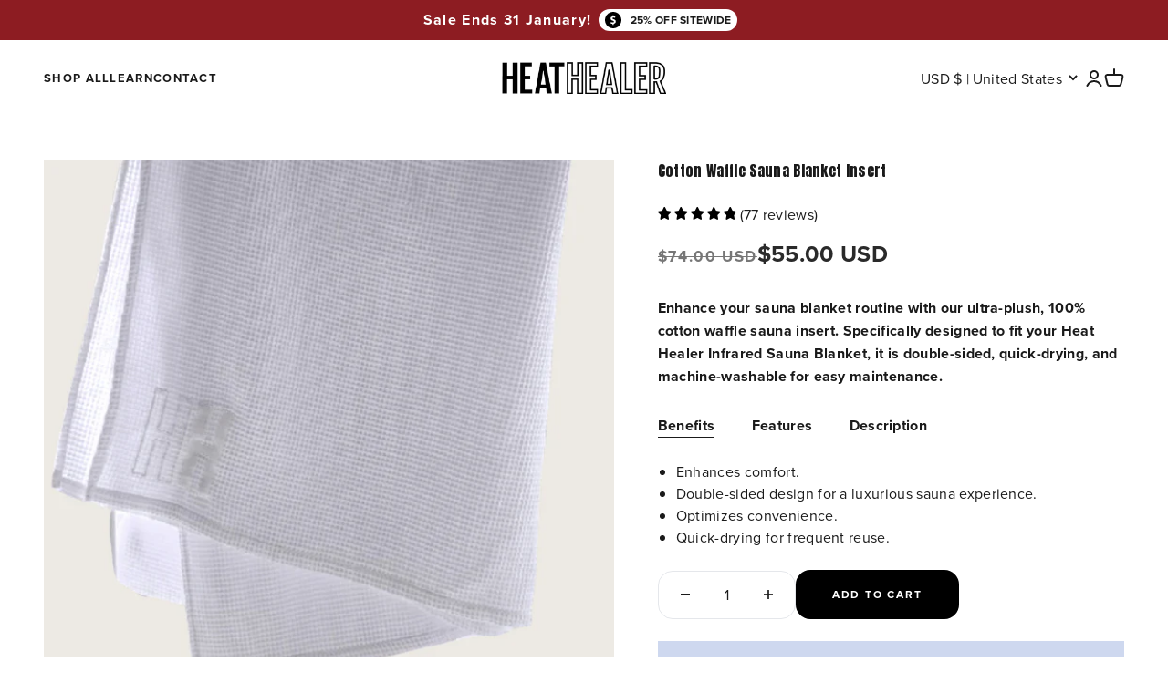

--- FILE ---
content_type: text/html; charset=utf-8
request_url: https://heathealer.com/products/cotton-waffle-sauna-blanket-insert
body_size: 48703
content:
<!doctype html>

<html lang="en" dir="ltr" data-market=usa>
  <head>
  
    <script src="https://cozycountryredirectiii.addons.business/js/eggbox/15741/script_4127132b65dfc6dbfa928d13b067a3c6.js?v=1&sign=4127132b65dfc6dbfa928d13b067a3c6&shop=24ad61-c2.myshopify.com" type='text/javascript'></script> 
    


<script>
  window.dataLayer = window.dataLayer || [];
</script>



<!-- Google Tag Manager -->
<script>(function(w,d,s,l,i){w[l]=w[l]||[];w[l].push({'gtm.start':
new Date().getTime(),event:'gtm.js'});var f=d.getElementsByTagName(s)[0],
j=d.createElement(s),dl=l!='dataLayer'?'&l='+l:'';j.async=true;j.src=
'https://load.gtm.heathealer.com/jujniwnj.js?id='+i+dl;f.parentNode.insertBefore(j,f);
})(window,document,'script','dataLayer','GTM-N49425Z');</script>
<!-- End Google Tag Manager -->




<script id="elevar-gtm-suite-config" type="application/json">{"gtm_id": "GTM-N49425Z", "event_config": {"cart_reconcile": true, "cart_view": true, "checkout_complete": true, "checkout_step": true, "collection_view": true, "defers_collection_loading": false, "defers_search_results_loading": false, "product_add_to_cart": true, "product_add_to_cart_ajax": true, "product_remove_from_cart": true, "product_select": true, "product_view": true, "search_results_view": true, "user": true, "save_order_notes": false}, "gtm_suite_script": "https://cdn.shopify.com/s/files/1/0263/0995/1540/files/ecomm-code-3-0-8.js", "consent_enabled": false}</script>




    
    

      <script src="https://cozycountryredirectiii.addons.business/js/eggbox/15741/script_4127132b65dfc6dbfa928d13b067a3c6.js?v=1&sign=4127132b65dfc6dbfa928d13b067a3c6&shop=24ad61-c2.myshopify.com" type='text/javascript'></script> 
    <!-- Added by AVADA SEO Suite -->
    <script>
  const avadaLightJsExclude = ['cdn.nfcube.com', 'assets/ecom.js', 'variant-title-king', 'linked_options_variants', 'smile-loader.js', 'smart-product-filter-search', 'rivo-loyalty-referrals', 'avada-cookie-consent', 'consentmo-gdpr', 'quinn'];
  const avadaLightJsInclude = ['https://www.googletagmanager.com/', 'https://connect.facebook.net/', 'https://business-api.tiktok.com/', 'https://static.klaviyo.com/'];
  window.AVADA_SPEED_BLACKLIST = avadaLightJsInclude.map(item => new RegExp(item, 'i'));
  window.AVADA_SPEED_WHITELIST = avadaLightJsExclude.map(item => new RegExp(item, 'i'));
</script>

<script>
  const isSpeedUpEnable = !1730187074081 || Date.now() < 1730187074081;
  if (isSpeedUpEnable) {
    const avadaSpeedUp=1;
    if(isSpeedUpEnable) {
  function _0x55aa(_0x575858,_0x2fd0be){const _0x30a92f=_0x1cb5();return _0x55aa=function(_0x4e8b41,_0xcd1690){_0x4e8b41=_0x4e8b41-(0xb5e+0xd*0x147+-0x1b1a);let _0x1c09f7=_0x30a92f[_0x4e8b41];return _0x1c09f7;},_0x55aa(_0x575858,_0x2fd0be);}(function(_0x4ad4dc,_0x42545f){const _0x5c7741=_0x55aa,_0x323f4d=_0x4ad4dc();while(!![]){try{const _0x588ea5=parseInt(_0x5c7741(0x10c))/(0xb6f+-0x1853+0xce5)*(-parseInt(_0x5c7741(0x157))/(-0x2363*0x1+0x1dd4+0x591*0x1))+-parseInt(_0x5c7741(0x171))/(0x269b+-0xeb+-0xf*0x283)*(parseInt(_0x5c7741(0x116))/(0x2e1+0x1*0x17b3+-0x110*0x19))+-parseInt(_0x5c7741(0x147))/(-0x1489+-0x312*0x6+0x26fa*0x1)+-parseInt(_0x5c7741(0xfa))/(-0x744+0x1*0xb5d+-0x413)*(-parseInt(_0x5c7741(0x102))/(-0x1e87+0x9e*-0x16+0x2c22))+parseInt(_0x5c7741(0x136))/(0x1e2d+0x1498+-0x1a3*0x1f)+parseInt(_0x5c7741(0x16e))/(0x460+0x1d96+0x3*-0xb4f)*(-parseInt(_0x5c7741(0xe3))/(-0x9ca+-0x1*-0x93f+0x1*0x95))+parseInt(_0x5c7741(0xf8))/(-0x1f73*0x1+0x6*-0x510+0x3dde);if(_0x588ea5===_0x42545f)break;else _0x323f4d['push'](_0x323f4d['shift']());}catch(_0x5d6d7e){_0x323f4d['push'](_0x323f4d['shift']());}}}(_0x1cb5,-0x193549+0x5dc3*-0x31+-0x2f963*-0x13),(function(){const _0x5cb2b4=_0x55aa,_0x23f9e9={'yXGBq':function(_0x237aef,_0x385938){return _0x237aef!==_0x385938;},'XduVF':function(_0x21018d,_0x56ff60){return _0x21018d===_0x56ff60;},'RChnz':_0x5cb2b4(0xf4)+_0x5cb2b4(0xe9)+_0x5cb2b4(0x14a),'TAsuR':function(_0xe21eca,_0x33e114){return _0xe21eca%_0x33e114;},'EvLYw':function(_0x1326ad,_0x261d04){return _0x1326ad!==_0x261d04;},'nnhAQ':_0x5cb2b4(0x107),'swpMF':_0x5cb2b4(0x16d),'plMMu':_0x5cb2b4(0xe8)+_0x5cb2b4(0x135),'PqBPA':function(_0x2ba85c,_0x35b541){return _0x2ba85c<_0x35b541;},'NKPCA':_0x5cb2b4(0xfc),'TINqh':function(_0x4116e3,_0x3ffd02,_0x2c8722){return _0x4116e3(_0x3ffd02,_0x2c8722);},'BAueN':_0x5cb2b4(0x120),'NgloT':_0x5cb2b4(0x14c),'ThSSU':function(_0xeb212a,_0x4341c1){return _0xeb212a+_0x4341c1;},'lDDHN':function(_0x4a1a48,_0x45ebfb){return _0x4a1a48 instanceof _0x45ebfb;},'toAYB':function(_0xcf0fa9,_0xf5fa6a){return _0xcf0fa9 instanceof _0xf5fa6a;},'VMiyW':function(_0x5300e4,_0x44e0f4){return _0x5300e4(_0x44e0f4);},'iyhbw':_0x5cb2b4(0x119),'zuWfR':function(_0x19c3e4,_0x4ee6e8){return _0x19c3e4<_0x4ee6e8;},'vEmrv':function(_0xd798cf,_0x5ea2dd){return _0xd798cf!==_0x5ea2dd;},'yxERj':function(_0x24b03b,_0x5aa292){return _0x24b03b||_0x5aa292;},'MZpwM':_0x5cb2b4(0x110)+_0x5cb2b4(0x109)+'pt','IeUHK':function(_0x5a4c7e,_0x2edf70){return _0x5a4c7e-_0x2edf70;},'Idvge':function(_0x3b526e,_0x36b469){return _0x3b526e<_0x36b469;},'qRwfm':_0x5cb2b4(0x16b)+_0x5cb2b4(0xf1),'CvXDN':function(_0x4b4208,_0x1db216){return _0x4b4208<_0x1db216;},'acPIM':function(_0x7d44b7,_0x3020d2){return _0x7d44b7(_0x3020d2);},'MyLMO':function(_0x22d4b2,_0xe7a6a0){return _0x22d4b2<_0xe7a6a0;},'boDyh':function(_0x176992,_0x346381,_0xab7fc){return _0x176992(_0x346381,_0xab7fc);},'ZANXD':_0x5cb2b4(0x10f)+_0x5cb2b4(0x12a)+_0x5cb2b4(0x142),'CXwRZ':_0x5cb2b4(0x123)+_0x5cb2b4(0x15f),'AuMHM':_0x5cb2b4(0x161),'KUuFZ':_0x5cb2b4(0xe6),'MSwtw':_0x5cb2b4(0x13a),'ERvPB':_0x5cb2b4(0x134),'ycTDj':_0x5cb2b4(0x15b),'Tvhir':_0x5cb2b4(0x154)},_0x469be1=_0x23f9e9[_0x5cb2b4(0x153)],_0x36fe07={'blacklist':window[_0x5cb2b4(0x11f)+_0x5cb2b4(0x115)+'T'],'whitelist':window[_0x5cb2b4(0x11f)+_0x5cb2b4(0x13e)+'T']},_0x26516a={'blacklisted':[]},_0x34e4a6=(_0x2be2f5,_0x25b3b2)=>{const _0x80dd2=_0x5cb2b4;if(_0x2be2f5&&(!_0x25b3b2||_0x23f9e9[_0x80dd2(0x13b)](_0x25b3b2,_0x469be1))&&(!_0x36fe07[_0x80dd2(0x170)]||_0x36fe07[_0x80dd2(0x170)][_0x80dd2(0x151)](_0xa5c7cf=>_0xa5c7cf[_0x80dd2(0x12b)](_0x2be2f5)))&&(!_0x36fe07[_0x80dd2(0x165)]||_0x36fe07[_0x80dd2(0x165)][_0x80dd2(0x156)](_0x4e2570=>!_0x4e2570[_0x80dd2(0x12b)](_0x2be2f5)))&&_0x23f9e9[_0x80dd2(0xf7)](avadaSpeedUp,0x5*0x256+-0x1*0x66c+-0x542+0.5)&&_0x2be2f5[_0x80dd2(0x137)](_0x23f9e9[_0x80dd2(0xe7)])){const _0x413c89=_0x2be2f5[_0x80dd2(0x16c)];return _0x23f9e9[_0x80dd2(0xf7)](_0x23f9e9[_0x80dd2(0x11e)](_0x413c89,-0x1deb*-0x1+0xf13+-0x2cfc),0x1176+-0x78b*0x5+0x1441);}return _0x2be2f5&&(!_0x25b3b2||_0x23f9e9[_0x80dd2(0xed)](_0x25b3b2,_0x469be1))&&(!_0x36fe07[_0x80dd2(0x170)]||_0x36fe07[_0x80dd2(0x170)][_0x80dd2(0x151)](_0x3d689d=>_0x3d689d[_0x80dd2(0x12b)](_0x2be2f5)))&&(!_0x36fe07[_0x80dd2(0x165)]||_0x36fe07[_0x80dd2(0x165)][_0x80dd2(0x156)](_0x26a7b3=>!_0x26a7b3[_0x80dd2(0x12b)](_0x2be2f5)));},_0x11462f=function(_0x42927f){const _0x346823=_0x5cb2b4,_0x5426ae=_0x42927f[_0x346823(0x159)+'te'](_0x23f9e9[_0x346823(0x14e)]);return _0x36fe07[_0x346823(0x170)]&&_0x36fe07[_0x346823(0x170)][_0x346823(0x156)](_0x107b0d=>!_0x107b0d[_0x346823(0x12b)](_0x5426ae))||_0x36fe07[_0x346823(0x165)]&&_0x36fe07[_0x346823(0x165)][_0x346823(0x151)](_0x1e7160=>_0x1e7160[_0x346823(0x12b)](_0x5426ae));},_0x39299f=new MutationObserver(_0x45c995=>{const _0x21802a=_0x5cb2b4,_0x3bc801={'mafxh':function(_0x6f9c57,_0x229989){const _0x9d39b1=_0x55aa;return _0x23f9e9[_0x9d39b1(0xf7)](_0x6f9c57,_0x229989);},'SrchE':_0x23f9e9[_0x21802a(0xe2)],'pvjbV':_0x23f9e9[_0x21802a(0xf6)]};for(let _0x333494=-0x7d7+-0x893+0x106a;_0x23f9e9[_0x21802a(0x158)](_0x333494,_0x45c995[_0x21802a(0x16c)]);_0x333494++){const {addedNodes:_0x1b685b}=_0x45c995[_0x333494];for(let _0x2f087=0x1f03+0x84b+0x1*-0x274e;_0x23f9e9[_0x21802a(0x158)](_0x2f087,_0x1b685b[_0x21802a(0x16c)]);_0x2f087++){const _0x4e5bac=_0x1b685b[_0x2f087];if(_0x23f9e9[_0x21802a(0xf7)](_0x4e5bac[_0x21802a(0x121)],-0x1f3a+-0x1*0x1b93+-0x3*-0x139a)&&_0x23f9e9[_0x21802a(0xf7)](_0x4e5bac[_0x21802a(0x152)],_0x23f9e9[_0x21802a(0xe0)])){const _0x5d9a67=_0x4e5bac[_0x21802a(0x107)],_0x3fb522=_0x4e5bac[_0x21802a(0x16d)];if(_0x23f9e9[_0x21802a(0x103)](_0x34e4a6,_0x5d9a67,_0x3fb522)){_0x26516a[_0x21802a(0x160)+'d'][_0x21802a(0x128)]([_0x4e5bac,_0x4e5bac[_0x21802a(0x16d)]]),_0x4e5bac[_0x21802a(0x16d)]=_0x469be1;const _0x1e52da=function(_0x2c95ff){const _0x359b13=_0x21802a;if(_0x3bc801[_0x359b13(0x118)](_0x4e5bac[_0x359b13(0x159)+'te'](_0x3bc801[_0x359b13(0x166)]),_0x469be1))_0x2c95ff[_0x359b13(0x112)+_0x359b13(0x150)]();_0x4e5bac[_0x359b13(0xec)+_0x359b13(0x130)](_0x3bc801[_0x359b13(0xe4)],_0x1e52da);};_0x4e5bac[_0x21802a(0x12d)+_0x21802a(0x163)](_0x23f9e9[_0x21802a(0xf6)],_0x1e52da),_0x4e5bac[_0x21802a(0x12c)+_0x21802a(0x131)]&&_0x4e5bac[_0x21802a(0x12c)+_0x21802a(0x131)][_0x21802a(0x11a)+'d'](_0x4e5bac);}}}}});_0x39299f[_0x5cb2b4(0x105)](document[_0x5cb2b4(0x10b)+_0x5cb2b4(0x16a)],{'childList':!![],'subtree':!![]});const _0x2910a9=/[|\\{}()\[\]^$+*?.]/g,_0xa9f173=function(..._0x1baa33){const _0x3053cc=_0x5cb2b4,_0x2e6f61={'mMWha':function(_0x158c76,_0x5c404b){const _0x25a05c=_0x55aa;return _0x23f9e9[_0x25a05c(0xf7)](_0x158c76,_0x5c404b);},'BXirI':_0x23f9e9[_0x3053cc(0x141)],'COGok':function(_0x421bf7,_0x55453a){const _0x4fd417=_0x3053cc;return _0x23f9e9[_0x4fd417(0x167)](_0x421bf7,_0x55453a);},'XLSAp':function(_0x193984,_0x35c446){const _0x5bbecf=_0x3053cc;return _0x23f9e9[_0x5bbecf(0xed)](_0x193984,_0x35c446);},'EygRw':function(_0xfbb69c,_0x21b15d){const _0xe5c840=_0x3053cc;return _0x23f9e9[_0xe5c840(0x104)](_0xfbb69c,_0x21b15d);},'xZuNx':_0x23f9e9[_0x3053cc(0x139)],'SBUaW':function(_0x5739bf,_0x2c2fab){const _0x42cbb1=_0x3053cc;return _0x23f9e9[_0x42cbb1(0x172)](_0x5739bf,_0x2c2fab);},'EAoTR':function(_0x123b29,_0x5b29bf){const _0x2828d2=_0x3053cc;return _0x23f9e9[_0x2828d2(0x11d)](_0x123b29,_0x5b29bf);},'cdYdq':_0x23f9e9[_0x3053cc(0x14e)],'WzJcf':_0x23f9e9[_0x3053cc(0xe2)],'nytPK':function(_0x53f733,_0x4ad021){const _0x4f0333=_0x3053cc;return _0x23f9e9[_0x4f0333(0x148)](_0x53f733,_0x4ad021);},'oUrHG':_0x23f9e9[_0x3053cc(0x14d)],'dnxjX':function(_0xed6b5f,_0x573f55){const _0x57aa03=_0x3053cc;return _0x23f9e9[_0x57aa03(0x15a)](_0xed6b5f,_0x573f55);}};_0x23f9e9[_0x3053cc(0x15d)](_0x1baa33[_0x3053cc(0x16c)],-0x1a3*-0x9+-0xf9*0xb+-0x407*0x1)?(_0x36fe07[_0x3053cc(0x170)]=[],_0x36fe07[_0x3053cc(0x165)]=[]):(_0x36fe07[_0x3053cc(0x170)]&&(_0x36fe07[_0x3053cc(0x170)]=_0x36fe07[_0x3053cc(0x170)][_0x3053cc(0x106)](_0xa8e001=>_0x1baa33[_0x3053cc(0x156)](_0x4a8a28=>{const _0x2e425b=_0x3053cc;if(_0x2e6f61[_0x2e425b(0x111)](typeof _0x4a8a28,_0x2e6f61[_0x2e425b(0x155)]))return!_0xa8e001[_0x2e425b(0x12b)](_0x4a8a28);else{if(_0x2e6f61[_0x2e425b(0xeb)](_0x4a8a28,RegExp))return _0x2e6f61[_0x2e425b(0x145)](_0xa8e001[_0x2e425b(0xdf)](),_0x4a8a28[_0x2e425b(0xdf)]());}}))),_0x36fe07[_0x3053cc(0x165)]&&(_0x36fe07[_0x3053cc(0x165)]=[..._0x36fe07[_0x3053cc(0x165)],..._0x1baa33[_0x3053cc(0xff)](_0x4e4c02=>{const _0x7c755c=_0x3053cc;if(_0x23f9e9[_0x7c755c(0xf7)](typeof _0x4e4c02,_0x23f9e9[_0x7c755c(0x141)])){const _0x932437=_0x4e4c02[_0x7c755c(0xea)](_0x2910a9,_0x23f9e9[_0x7c755c(0x16f)]),_0x34e686=_0x23f9e9[_0x7c755c(0xf0)](_0x23f9e9[_0x7c755c(0xf0)]('.*',_0x932437),'.*');if(_0x36fe07[_0x7c755c(0x165)][_0x7c755c(0x156)](_0x21ef9a=>_0x21ef9a[_0x7c755c(0xdf)]()!==_0x34e686[_0x7c755c(0xdf)]()))return new RegExp(_0x34e686);}else{if(_0x23f9e9[_0x7c755c(0x117)](_0x4e4c02,RegExp)){if(_0x36fe07[_0x7c755c(0x165)][_0x7c755c(0x156)](_0x5a3f09=>_0x5a3f09[_0x7c755c(0xdf)]()!==_0x4e4c02[_0x7c755c(0xdf)]()))return _0x4e4c02;}}return null;})[_0x3053cc(0x106)](Boolean)]));const _0x3eeb55=document[_0x3053cc(0x11b)+_0x3053cc(0x10e)](_0x23f9e9[_0x3053cc(0xf0)](_0x23f9e9[_0x3053cc(0xf0)](_0x23f9e9[_0x3053cc(0x122)],_0x469be1),'"]'));for(let _0xf831f7=-0x21aa+-0x1793+0x393d*0x1;_0x23f9e9[_0x3053cc(0x14b)](_0xf831f7,_0x3eeb55[_0x3053cc(0x16c)]);_0xf831f7++){const _0x5868cb=_0x3eeb55[_0xf831f7];_0x23f9e9[_0x3053cc(0x132)](_0x11462f,_0x5868cb)&&(_0x26516a[_0x3053cc(0x160)+'d'][_0x3053cc(0x128)]([_0x5868cb,_0x23f9e9[_0x3053cc(0x14d)]]),_0x5868cb[_0x3053cc(0x12c)+_0x3053cc(0x131)][_0x3053cc(0x11a)+'d'](_0x5868cb));}let _0xdf8cd0=-0x17da+0x2461+-0xc87*0x1;[..._0x26516a[_0x3053cc(0x160)+'d']][_0x3053cc(0x10d)](([_0x226aeb,_0x33eaa7],_0xe33bca)=>{const _0x2aa7bf=_0x3053cc;if(_0x2e6f61[_0x2aa7bf(0x143)](_0x11462f,_0x226aeb)){const _0x41da0d=document[_0x2aa7bf(0x11c)+_0x2aa7bf(0x131)](_0x2e6f61[_0x2aa7bf(0x127)]);for(let _0x6784c7=0xd7b+-0xaa5+-0x2d6;_0x2e6f61[_0x2aa7bf(0x164)](_0x6784c7,_0x226aeb[_0x2aa7bf(0xe5)][_0x2aa7bf(0x16c)]);_0x6784c7++){const _0x4ca758=_0x226aeb[_0x2aa7bf(0xe5)][_0x6784c7];_0x2e6f61[_0x2aa7bf(0x12f)](_0x4ca758[_0x2aa7bf(0x133)],_0x2e6f61[_0x2aa7bf(0x13f)])&&_0x2e6f61[_0x2aa7bf(0x145)](_0x4ca758[_0x2aa7bf(0x133)],_0x2e6f61[_0x2aa7bf(0x100)])&&_0x41da0d[_0x2aa7bf(0xe1)+'te'](_0x4ca758[_0x2aa7bf(0x133)],_0x226aeb[_0x2aa7bf(0xe5)][_0x6784c7][_0x2aa7bf(0x12e)]);}_0x41da0d[_0x2aa7bf(0xe1)+'te'](_0x2e6f61[_0x2aa7bf(0x13f)],_0x226aeb[_0x2aa7bf(0x107)]),_0x41da0d[_0x2aa7bf(0xe1)+'te'](_0x2e6f61[_0x2aa7bf(0x100)],_0x2e6f61[_0x2aa7bf(0x101)](_0x33eaa7,_0x2e6f61[_0x2aa7bf(0x126)])),document[_0x2aa7bf(0x113)][_0x2aa7bf(0x146)+'d'](_0x41da0d),_0x26516a[_0x2aa7bf(0x160)+'d'][_0x2aa7bf(0x162)](_0x2e6f61[_0x2aa7bf(0x13d)](_0xe33bca,_0xdf8cd0),-0x105d*0x2+0x1*-0xeaa+0x2f65),_0xdf8cd0++;}}),_0x36fe07[_0x3053cc(0x170)]&&_0x23f9e9[_0x3053cc(0xf3)](_0x36fe07[_0x3053cc(0x170)][_0x3053cc(0x16c)],0x10f2+-0x1a42+0x951)&&_0x39299f[_0x3053cc(0x15c)]();},_0x4c2397=document[_0x5cb2b4(0x11c)+_0x5cb2b4(0x131)],_0x573f89={'src':Object[_0x5cb2b4(0x14f)+_0x5cb2b4(0xfd)+_0x5cb2b4(0x144)](HTMLScriptElement[_0x5cb2b4(0xf9)],_0x23f9e9[_0x5cb2b4(0x14e)]),'type':Object[_0x5cb2b4(0x14f)+_0x5cb2b4(0xfd)+_0x5cb2b4(0x144)](HTMLScriptElement[_0x5cb2b4(0xf9)],_0x23f9e9[_0x5cb2b4(0xe2)])};document[_0x5cb2b4(0x11c)+_0x5cb2b4(0x131)]=function(..._0x4db605){const _0x1480b5=_0x5cb2b4,_0x3a6982={'KNNxG':function(_0x32fa39,_0x2a57e4,_0x3cc08f){const _0x5ead12=_0x55aa;return _0x23f9e9[_0x5ead12(0x169)](_0x32fa39,_0x2a57e4,_0x3cc08f);}};if(_0x23f9e9[_0x1480b5(0x13b)](_0x4db605[-0x4*-0x376+0x4*0x2f+-0xe94][_0x1480b5(0x140)+'e'](),_0x23f9e9[_0x1480b5(0x139)]))return _0x4c2397[_0x1480b5(0x114)](document)(..._0x4db605);const _0x2f091d=_0x4c2397[_0x1480b5(0x114)](document)(..._0x4db605);try{Object[_0x1480b5(0xf2)+_0x1480b5(0x149)](_0x2f091d,{'src':{..._0x573f89[_0x1480b5(0x107)],'set'(_0x3ae2bc){const _0x5d6fdc=_0x1480b5;_0x3a6982[_0x5d6fdc(0x129)](_0x34e4a6,_0x3ae2bc,_0x2f091d[_0x5d6fdc(0x16d)])&&_0x573f89[_0x5d6fdc(0x16d)][_0x5d6fdc(0x10a)][_0x5d6fdc(0x125)](this,_0x469be1),_0x573f89[_0x5d6fdc(0x107)][_0x5d6fdc(0x10a)][_0x5d6fdc(0x125)](this,_0x3ae2bc);}},'type':{..._0x573f89[_0x1480b5(0x16d)],'get'(){const _0x436e9e=_0x1480b5,_0x4b63b9=_0x573f89[_0x436e9e(0x16d)][_0x436e9e(0xfb)][_0x436e9e(0x125)](this);if(_0x23f9e9[_0x436e9e(0xf7)](_0x4b63b9,_0x469be1)||_0x23f9e9[_0x436e9e(0x103)](_0x34e4a6,this[_0x436e9e(0x107)],_0x4b63b9))return null;return _0x4b63b9;},'set'(_0x174ea3){const _0x1dff57=_0x1480b5,_0xa2fd13=_0x23f9e9[_0x1dff57(0x103)](_0x34e4a6,_0x2f091d[_0x1dff57(0x107)],_0x2f091d[_0x1dff57(0x16d)])?_0x469be1:_0x174ea3;_0x573f89[_0x1dff57(0x16d)][_0x1dff57(0x10a)][_0x1dff57(0x125)](this,_0xa2fd13);}}}),_0x2f091d[_0x1480b5(0xe1)+'te']=function(_0x5b0870,_0x8c60d5){const _0xab22d4=_0x1480b5;if(_0x23f9e9[_0xab22d4(0xf7)](_0x5b0870,_0x23f9e9[_0xab22d4(0xe2)])||_0x23f9e9[_0xab22d4(0xf7)](_0x5b0870,_0x23f9e9[_0xab22d4(0x14e)]))_0x2f091d[_0x5b0870]=_0x8c60d5;else HTMLScriptElement[_0xab22d4(0xf9)][_0xab22d4(0xe1)+'te'][_0xab22d4(0x125)](_0x2f091d,_0x5b0870,_0x8c60d5);};}catch(_0x5a9461){console[_0x1480b5(0x168)](_0x23f9e9[_0x1480b5(0xef)],_0x5a9461);}return _0x2f091d;};const _0x5883c5=[_0x23f9e9[_0x5cb2b4(0xfe)],_0x23f9e9[_0x5cb2b4(0x13c)],_0x23f9e9[_0x5cb2b4(0xf5)],_0x23f9e9[_0x5cb2b4(0x15e)],_0x23f9e9[_0x5cb2b4(0x138)],_0x23f9e9[_0x5cb2b4(0x124)]],_0x4ab8d2=_0x5883c5[_0x5cb2b4(0xff)](_0x439d08=>{return{'type':_0x439d08,'listener':()=>_0xa9f173(),'options':{'passive':!![]}};});_0x4ab8d2[_0x5cb2b4(0x10d)](_0x4d3535=>{const _0x3882ab=_0x5cb2b4;document[_0x3882ab(0x12d)+_0x3882ab(0x163)](_0x4d3535[_0x3882ab(0x16d)],_0x4d3535[_0x3882ab(0xee)],_0x4d3535[_0x3882ab(0x108)]);});}()));function _0x1cb5(){const _0x15f8e0=['ault','some','tagName','CXwRZ','wheel','BXirI','every','6lYvYYX','PqBPA','getAttribu','IeUHK','touchstart','disconnect','Idvge','ERvPB','/blocked','blackliste','keydown','splice','stener','SBUaW','whitelist','SrchE','toAYB','warn','boDyh','ement','script[typ','length','type','346347wGqEBH','NgloT','blacklist','33OVoYHk','zuWfR','toString','NKPCA','setAttribu','swpMF','230EEqEiq','pvjbV','attributes','mousemove','RChnz','beforescri','y.com/exte','replace','COGok','removeEven','EvLYw','listener','ZANXD','ThSSU','e="','defineProp','MyLMO','cdn.shopif','MSwtw','plMMu','XduVF','22621984JRJQxz','prototype','8818116NVbcZr','get','SCRIPT','ertyDescri','AuMHM','map','WzJcf','nytPK','7kiZatp','TINqh','VMiyW','observe','filter','src','options','n/javascri','set','documentEl','478083wuqgQV','forEach','torAll','Avada cann','applicatio','mMWha','preventDef','head','bind','D_BLACKLIS','75496skzGVx','lDDHN','mafxh','script','removeChil','querySelec','createElem','vEmrv','TAsuR','AVADA_SPEE','string','nodeType','qRwfm','javascript','Tvhir','call','oUrHG','xZuNx','push','KNNxG','ot lazy lo','test','parentElem','addEventLi','value','EAoTR','tListener','ent','acPIM','name','touchmove','ptexecute','6968312SmqlIb','includes','ycTDj','iyhbw','touchend','yXGBq','KUuFZ','dnxjX','D_WHITELIS','cdYdq','toLowerCas','BAueN','ad script','EygRw','ptor','XLSAp','appendChil','4975500NoPAFA','yxERj','erties','nsions','CvXDN','\$&','MZpwM','nnhAQ','getOwnProp'];_0x1cb5=function(){return _0x15f8e0;};return _0x1cb5();}
}
    class LightJsLoader{constructor(e){this.jQs=[],this.listener=this.handleListener.bind(this,e),this.scripts=["default","defer","async"].reduce(((e,t)=>({...e,[t]:[]})),{});const t=this;e.forEach((e=>window.addEventListener(e,t.listener,{passive:!0})))}handleListener(e){const t=this;return e.forEach((e=>window.removeEventListener(e,t.listener))),"complete"===document.readyState?this.handleDOM():document.addEventListener("readystatechange",(e=>{if("complete"===e.target.readyState)return setTimeout(t.handleDOM.bind(t),1)}))}async handleDOM(){this.suspendEvent(),this.suspendJQuery(),this.findScripts(),this.preloadScripts();for(const e of Object.keys(this.scripts))await this.replaceScripts(this.scripts[e]);for(const e of["DOMContentLoaded","readystatechange"])await this.requestRepaint(),document.dispatchEvent(new Event("lightJS-"+e));document.lightJSonreadystatechange&&document.lightJSonreadystatechange();for(const e of["DOMContentLoaded","load"])await this.requestRepaint(),window.dispatchEvent(new Event("lightJS-"+e));await this.requestRepaint(),window.lightJSonload&&window.lightJSonload(),await this.requestRepaint(),this.jQs.forEach((e=>e(window).trigger("lightJS-jquery-load"))),window.dispatchEvent(new Event("lightJS-pageshow")),await this.requestRepaint(),window.lightJSonpageshow&&window.lightJSonpageshow()}async requestRepaint(){return new Promise((e=>requestAnimationFrame(e)))}findScripts(){document.querySelectorAll("script[type=lightJs]").forEach((e=>{e.hasAttribute("src")?e.hasAttribute("async")&&e.async?this.scripts.async.push(e):e.hasAttribute("defer")&&e.defer?this.scripts.defer.push(e):this.scripts.default.push(e):this.scripts.default.push(e)}))}preloadScripts(){const e=this,t=Object.keys(this.scripts).reduce(((t,n)=>[...t,...e.scripts[n]]),[]),n=document.createDocumentFragment();t.forEach((e=>{const t=e.getAttribute("src");if(!t)return;const s=document.createElement("link");s.href=t,s.rel="preload",s.as="script",n.appendChild(s)})),document.head.appendChild(n)}async replaceScripts(e){let t;for(;t=e.shift();)await this.requestRepaint(),new Promise((e=>{const n=document.createElement("script");[...t.attributes].forEach((e=>{"type"!==e.nodeName&&n.setAttribute(e.nodeName,e.nodeValue)})),t.hasAttribute("src")?(n.addEventListener("load",e),n.addEventListener("error",e)):(n.text=t.text,e()),t.parentNode.replaceChild(n,t)}))}suspendEvent(){const e={};[{obj:document,name:"DOMContentLoaded"},{obj:window,name:"DOMContentLoaded"},{obj:window,name:"load"},{obj:window,name:"pageshow"},{obj:document,name:"readystatechange"}].map((t=>function(t,n){function s(n){return e[t].list.indexOf(n)>=0?"lightJS-"+n:n}e[t]||(e[t]={list:[n],add:t.addEventListener,remove:t.removeEventListener},t.addEventListener=(...n)=>{n[0]=s(n[0]),e[t].add.apply(t,n)},t.removeEventListener=(...n)=>{n[0]=s(n[0]),e[t].remove.apply(t,n)})}(t.obj,t.name))),[{obj:document,name:"onreadystatechange"},{obj:window,name:"onpageshow"}].map((e=>function(e,t){let n=e[t];Object.defineProperty(e,t,{get:()=>n||function(){},set:s=>{e["lightJS"+t]=n=s}})}(e.obj,e.name)))}suspendJQuery(){const e=this;let t=window.jQuery;Object.defineProperty(window,"jQuery",{get:()=>t,set(n){if(!n||!n.fn||!e.jQs.includes(n))return void(t=n);n.fn.ready=n.fn.init.prototype.ready=e=>{e.bind(document)(n)};const s=n.fn.on;n.fn.on=n.fn.init.prototype.on=function(...e){if(window!==this[0])return s.apply(this,e),this;const t=e=>e.split(" ").map((e=>"load"===e||0===e.indexOf("load.")?"lightJS-jquery-load":e)).join(" ");return"string"==typeof e[0]||e[0]instanceof String?(e[0]=t(e[0]),s.apply(this,e),this):("object"==typeof e[0]&&Object.keys(e[0]).forEach((n=>{delete Object.assign(e[0],{[t(n)]:e[0][n]})[n]})),s.apply(this,e),this)},e.jQs.push(n),t=n}})}}
new LightJsLoader(["keydown","mousemove","touchend","touchmove","touchstart","wheel"]);
  }
</script>

    <!-- /Added by AVADA SEO Suite -->

    <meta charset="utf-8">
    <meta name="viewport" content="width=device-width, initial-scale=1.0, height=device-height, minimum-scale=1.0, maximum-scale=1.0">
    <meta name="theme-color" content="#000000">

    <title>Cotton Waffle Sauna Blanket Insert</title><meta name="description" content="Shop the Heat Healer Cotton Waffle Sauna Blanket Insert. The perfect accessory for your infrared sauna blanket. Adds comfort and makes clean up easy."><link rel="canonical" href="https://heathealer.com/products/cotton-waffle-sauna-blanket-insert"><link rel="shortcut icon" href="//heathealer.com/cdn/shop/files/Favicon_Transparent.png?v=1717731356&width=96">
      <link rel="apple-touch-icon" href="//heathealer.com/cdn/shop/files/Favicon_Transparent.png?v=1717731356&width=180"><link rel="preconnect" href="https://cdn.shopify.com">
    <link rel="preconnect" href="https://fonts.shopifycdn.com" crossorigin>
    <link rel="dns-prefetch" href="https://productreviews.shopifycdn.com"><link rel="preload" href="//heathealer.com/cdn/fonts/barlow/barlow_n5.a193a1990790eba0cc5cca569d23799830e90f07.woff2" as="font" type="font/woff2" crossorigin><meta property="og:type" content="product">
  <meta property="og:title" content="Cotton Waffle Sauna Blanket Insert">
  <meta property="product:price:amount" content="55.00">
  <meta property="product:price:currency" content="USD"><meta property="og:image" content="http://heathealer.com/cdn/shop/files/cotton-waffle-sauna-blanket-insert-new-heat-healer-usa-1.png?v=1717731310&width=2048">
  <meta property="og:image:secure_url" content="https://heathealer.com/cdn/shop/files/cotton-waffle-sauna-blanket-insert-new-heat-healer-usa-1.png?v=1717731310&width=2048">
  <meta property="og:image:width" content="1080">
  <meta property="og:image:height" content="1080"><meta property="og:description" content="Shop the Heat Healer Cotton Waffle Sauna Blanket Insert. The perfect accessory for your infrared sauna blanket. Adds comfort and makes clean up easy."><meta property="og:url" content="https://heathealer.com/products/cotton-waffle-sauna-blanket-insert">
<meta property="og:site_name" content="Heat Healer Global"><meta name="twitter:card" content="summary"><meta name="twitter:title" content="Cotton Waffle Sauna Blanket Insert">
  <meta name="twitter:description" content="

Ultra-plush, pre-washed, and designed to absorb. Our 100% cotton waffle sauna insert will elevate your sauna experience to feel like you are at a luxurious resort.
Specially crafted to perfectly fit inside the Heat Healer Infrared sauna blanket.
With a lightweight fabrication that is naturally moisture-wicking, it will dry quickly once washed ready for your next sauna session.
We make our sauna inserts dye-free to keep your skin safe from any nasty chemicals.
100% White Dye-Free Cotton Waffle Weave.
Machine-washable, dryer safe, and quick to dry.
Double-sided with white Heat Healer embroidered logo.

"><meta name="twitter:image" content="https://heathealer.com/cdn/shop/files/cotton-waffle-sauna-blanket-insert-new-heat-healer-usa-1.png?crop=center&height=1200&v=1717731310&width=1200">
  <meta name="twitter:image:alt" content="Sauna Blanket Insert - Hanging"><script type="application/ld+json">{"@context":"http:\/\/schema.org\/","@id":"\/products\/cotton-waffle-sauna-blanket-insert#product","@type":"Product","brand":{"@type":"Brand","name":"Heat Healer"},"category":"Towels","description":"\n\nUltra-plush, pre-washed, and designed to absorb. Our 100% cotton waffle sauna insert will elevate your sauna experience to feel like you are at a luxurious resort.\nSpecially crafted to perfectly fit inside the Heat Healer Infrared sauna blanket.\nWith a lightweight fabrication that is naturally moisture-wicking, it will dry quickly once washed ready for your next sauna session.\nWe make our sauna inserts dye-free to keep your skin safe from any nasty chemicals.\n100% White Dye-Free Cotton Waffle Weave.\nMachine-washable, dryer safe, and quick to dry.\nDouble-sided with white Heat Healer embroidered logo.\n\n","gtin":"9356369009385","image":"https:\/\/heathealer.com\/cdn\/shop\/files\/cotton-waffle-sauna-blanket-insert-new-heat-healer-usa-1.png?v=1717731310\u0026width=1920","name":"Cotton Waffle Sauna Blanket Insert","offers":{"@id":"\/products\/cotton-waffle-sauna-blanket-insert?variant=45064997896420#offer","@type":"Offer","availability":"http:\/\/schema.org\/InStock","price":"55.00","priceCurrency":"USD","url":"https:\/\/heathealer.com\/products\/cotton-waffle-sauna-blanket-insert?variant=45064997896420"},"sku":"CWIT","url":"https:\/\/heathealer.com\/products\/cotton-waffle-sauna-blanket-insert"}</script><script type="application/ld+json">
  {
    "@context": "https://schema.org",
    "@type": "BreadcrumbList",
    "itemListElement": [{
        "@type": "ListItem",
        "position": 1,
        "name": "Home",
        "item": "https://heathealer.com"
      },{
            "@type": "ListItem",
            "position": 2,
            "name": "Cotton Waffle Sauna Blanket Insert",
            "item": "https://heathealer.com/products/cotton-waffle-sauna-blanket-insert"
          }]
  }
</script><style>/* Typography (heading) */
  

/* Typography (body) */
  @font-face {
  font-family: Barlow;
  font-weight: 500;
  font-style: normal;
  font-display: fallback;
  src: url("//heathealer.com/cdn/fonts/barlow/barlow_n5.a193a1990790eba0cc5cca569d23799830e90f07.woff2") format("woff2"),
       url("//heathealer.com/cdn/fonts/barlow/barlow_n5.ae31c82169b1dc0715609b8cc6a610b917808358.woff") format("woff");
}

@font-face {
  font-family: Barlow;
  font-weight: 500;
  font-style: italic;
  font-display: fallback;
  src: url("//heathealer.com/cdn/fonts/barlow/barlow_i5.714d58286997b65cd479af615cfa9bb0a117a573.woff2") format("woff2"),
       url("//heathealer.com/cdn/fonts/barlow/barlow_i5.0120f77e6447d3b5df4bbec8ad8c2d029d87fb21.woff") format("woff");
}

@font-face {
  font-family: Barlow;
  font-weight: 700;
  font-style: normal;
  font-display: fallback;
  src: url("//heathealer.com/cdn/fonts/barlow/barlow_n7.691d1d11f150e857dcbc1c10ef03d825bc378d81.woff2") format("woff2"),
       url("//heathealer.com/cdn/fonts/barlow/barlow_n7.4fdbb1cb7da0e2c2f88492243ffa2b4f91924840.woff") format("woff");
}

@font-face {
  font-family: Barlow;
  font-weight: 700;
  font-style: italic;
  font-display: fallback;
  src: url("//heathealer.com/cdn/fonts/barlow/barlow_i7.50e19d6cc2ba5146fa437a5a7443c76d5d730103.woff2") format("woff2"),
       url("//heathealer.com/cdn/fonts/barlow/barlow_i7.47e9f98f1b094d912e6fd631cc3fe93d9f40964f.woff") format("woff");
}

:root {
    /**
     * ---------------------------------------------------------------------
     * SPACING VARIABLES
     *
     * We are using a spacing inspired from frameworks like Tailwind CSS.
     * ---------------------------------------------------------------------
     */
    --spacing-0-5: 0.125rem; /* 2px */
    --spacing-1: 0.25rem; /* 4px */
    --spacing-1-5: 0.375rem; /* 6px */
    --spacing-2: 0.5rem; /* 8px */
    --spacing-2-5: 0.625rem; /* 10px */
    --spacing-3: 0.75rem; /* 12px */
    --spacing-3-5: 0.875rem; /* 14px */
    --spacing-4: 1rem; /* 16px */
    --spacing-4-5: 1.125rem; /* 18px */
    --spacing-5: 1.25rem; /* 20px */
    --spacing-5-5: 1.375rem; /* 22px */
    --spacing-6: 1.5rem; /* 24px */
    --spacing-6-5: 1.625rem; /* 26px */
    --spacing-7: 1.75rem; /* 28px */
    --spacing-7-5: 1.875rem; /* 30px */
    --spacing-8: 2rem; /* 32px */
    --spacing-8-5: 2.125rem; /* 34px */
    --spacing-9: 2.25rem; /* 36px */
    --spacing-9-5: 2.375rem; /* 38px */
    --spacing-10: 2.5rem; /* 40px */
    --spacing-11: 2.75rem; /* 44px */
    --spacing-12: 3rem; /* 48px */
    --spacing-14: 3.5rem; /* 56px */
    --spacing-16: 4rem; /* 64px */
    --spacing-18: 4.5rem; /* 72px */
    --spacing-20: 5rem; /* 80px */
    --spacing-24: 6rem; /* 96px */
    --spacing-28: 7rem; /* 112px */
    --spacing-32: 8rem; /* 128px */
    --spacing-36: 9rem; /* 144px */
    --spacing-40: 10rem; /* 160px */
    --spacing-44: 11rem; /* 176px */
    --spacing-48: 12rem; /* 192px */
    --spacing-52: 13rem; /* 208px */
    --spacing-56: 14rem; /* 224px */
    --spacing-60: 15rem; /* 240px */
    --spacing-64: 16rem; /* 256px */
    --spacing-72: 18rem; /* 288px */
    --spacing-80: 20rem; /* 320px */
    --spacing-96: 24rem; /* 384px */

    /* Container */
    --container-max-width: 1400px;
    --container-narrow-max-width: 1150px;
    --container-gutter: var(--spacing-5);
    --section-outer-spacing-block: var(--spacing-10);
    --section-inner-max-spacing-block: var(--spacing-9);
    --section-inner-spacing-inline: var(--container-gutter);
    --section-stack-spacing-block: var(--spacing-8);

    /* Grid gutter */
    --grid-gutter: var(--spacing-5);

    /* Product list settings */
    --product-list-row-gap: var(--spacing-8);
    --product-list-column-gap: var(--grid-gutter);

    /* Form settings */
    --input-gap: var(--spacing-2);
    --input-height: 2.625rem;
    --input-padding-inline: var(--spacing-4);

    /* Other sizes */
    --sticky-area-height: calc(var(--sticky-announcement-bar-enabled, 0) * var(--announcement-bar-height, 0px) + var(--sticky-header-enabled, 0) * var(--header-height, 0px));

    /* RTL support */
    --transform-logical-flip: 1;
    --transform-origin-start: left;
    --transform-origin-end: right;

    /**
     * ---------------------------------------------------------------------
     * TYPOGRAPHY
     * ---------------------------------------------------------------------
     */

    /* Font properties */
    --heading-font-family: "system_ui", -apple-system, 'Segoe UI', Roboto, 'Helvetica Neue', 'Noto Sans', 'Liberation Sans', Arial, sans-serif, 'Apple Color Emoji', 'Segoe UI Emoji', 'Segoe UI Symbol', 'Noto Color Emoji';
    --heading-font-weight: 400;
    --heading-font-style: normal;
    --heading-text-transform: uppercase;
    --heading-letter-spacing: -0.02em;
    --text-font-family: Barlow, sans-serif;
    --text-font-weight: 500;
    --text-font-style: normal;
    --text-letter-spacing: 0.02em;

    /* Font sizes */
    --text-h0: 3rem;
    --text-h1: 2.5rem;
    --text-h2: 2rem;
    --text-h3: 1.5rem;
    --text-h4: 1.375rem;
    --text-h5: 1.125rem;
    --text-h6: 1rem;
    --text-xs: 0.8125rem;
    --text-sm: 0.875rem;
    --text-base: 1.0rem;
    --text-lg: 1.25rem;

    /**
     * ---------------------------------------------------------------------
     * COLORS
     * ---------------------------------------------------------------------
     */

    /* Color settings */--accent: 26 26 26;
    --text-primary: 26 26 26;
    --background-primary: 255 255 255;
    --dialog-background: 255 255 255;
    --border-color: var(--text-color, var(--text-primary)) / 0.12;
    --brand-orange: #FF6643;

    /* Button colors */
    --button-background-primary: 26 26 26;
    --button-text-primary: 255 255 255;
    --button-background-secondary: 26 26 26;
    --button-text-secondary: 255 255 255;

    /* Status colors */
    --success-background: 224 244 232;
    --success-text: 0 163 65;
    --warning-background: 255 246 233;
    --warning-text: 255 183 74;
    --error-background: 254 231 231;
    --error-text: 248 58 58;

    /* Product colors */
    --on-sale-text: 255 183 74;
    --on-sale-badge-background: 255 183 74;
    --on-sale-badge-text: 0 0 0;
    --sold-out-badge-background: 0 0 0;
    --sold-out-badge-text: 255 255 255;
    --primary-badge-background: 206 216 239;
    --primary-badge-text: 0 0 0;
    --star-color: 206 216 239;
    --product-card-background: 255 255 255;
    --product-card-text: 26 26 26;

    /* Header colors */
    --header-background: 0 0 0;
    --header-text: 255 255 255;

    /* Footer colors */
    --footer-background: 0 0 0;
    --footer-text: 255 255 255;

    /* Rounded variables (used for border radius) */
    --rounded-xs: 0.0rem;
    --rounded-sm: 0.0rem;
    --rounded: 0.0rem;
    --rounded-lg: 0.0rem;
    --rounded-full: 9999px;

    --rounded-button: 1.0rem;
    --rounded-input: 0.5rem;

    /* Box shadow */
    --shadow-sm: 0 2px 8px rgb(var(--text-primary) / 0.1);
    --shadow: 0 5px 15px rgb(var(--text-primary) / 0.1);
    --shadow-md: 0 5px 30px rgb(var(--text-primary) / 0.1);
    --shadow-block: 0px 16px 50px rgb(var(--text-primary) / 0.1);

    /**
     * ---------------------------------------------------------------------
     * OTHER
     * ---------------------------------------------------------------------
     */

    --cursor-close-svg-url: url(//heathealer.com/cdn/shop/t/42/assets/cursor-close.svg?v=147174565022153725511759369829);
    --cursor-zoom-in-svg-url: url(//heathealer.com/cdn/shop/t/42/assets/cursor-zoom-in.svg?v=154953035094101115921759369829);
    --cursor-zoom-out-svg-url: url(//heathealer.com/cdn/shop/t/42/assets/cursor-zoom-out.svg?v=16155520337305705181759369829);
    --checkmark-svg-url: url(//heathealer.com/cdn/shop/t/42/assets/checkmark.svg?v=77552481021870063511759369829);
  }

  [dir="rtl"]:root {
    /* RTL support */
    --transform-logical-flip: -1;
    --transform-origin-start: right;
    --transform-origin-end: left;
  }

  @media screen and (min-width: 700px) {
    :root {
      /* Typography (font size) */
      --text-h0: 4rem;
      --text-h1: 3rem;
      --text-h2: 2.5rem;
      --text-h3: 2rem;
      --text-h4: 1.625rem;
      --text-h5: 1.25rem;
      --text-h6: 1.125rem;

      --text-xs: 0.75rem;
      --text-sm: 0.875rem;
      --text-base: 1.0rem;
      --text-lg: 1.25rem;

      /* Spacing */
      --container-gutter: 2rem;
      --section-outer-spacing-block: var(--spacing-14);
      --section-inner-max-spacing-block: var(--spacing-10);
      --section-inner-spacing-inline: var(--spacing-12);
      --section-stack-spacing-block: var(--spacing-12);

      /* Grid gutter */
      --grid-gutter: var(--spacing-6);

      /* Product list settings */
      --product-list-row-gap: var(--spacing-12);

      /* Form settings */
      --input-gap: 1rem;
      --input-height: 3.125rem;
      --input-padding-inline: var(--spacing-5);
    }
  }

  @media screen and (min-width: 1000px) {
    :root {
      /* Spacing settings */
      --container-gutter: var(--spacing-12);
      --section-outer-spacing-block: var(--spacing-16);
      --section-inner-max-spacing-block: var(--spacing-14);
      --section-inner-spacing-inline: var(--spacing-16);
      --section-stack-spacing-block: var(--spacing-12);
    }
  }

  @media screen and (min-width: 1150px) {
    :root {
      /* Spacing settings */
      --container-gutter: var(--spacing-12);
      --section-outer-spacing-block: var(--spacing-16);
      --section-inner-max-spacing-block: var(--spacing-14);
      --section-inner-spacing-inline: var(--spacing-16);
      --section-stack-spacing-block: var(--spacing-12);
    }
  }

  @media screen and (min-width: 1400px) {
    :root {
      /* Typography (font size) */
      --text-h0: 5rem;
      --text-h1: 3.75rem;
      --text-h2: 3rem;
      --text-h3: 2.25rem;
      --text-h4: 2rem;
      --text-h5: 1.5rem;
      --text-h6: 1.25rem;

      --section-outer-spacing-block: var(--spacing-20);
      --section-inner-max-spacing-block: var(--spacing-16);
      --section-inner-spacing-inline: var(--spacing-18);
    }
  }

  @media screen and (min-width: 1600px) {
    :root {
      --section-outer-spacing-block: var(--spacing-20);
      --section-inner-max-spacing-block: var(--spacing-18);
      --section-inner-spacing-inline: var(--spacing-20);
    }
  }

  /**
   * ---------------------------------------------------------------------
   * LIQUID DEPENDANT CSS
   *
   * Our main CSS is Liquid free, but some very specific features depend on
   * theme settings, so we have them here
   * ---------------------------------------------------------------------
   */@media screen and (pointer: fine) {
        /* The !important are for the Shopify Payment button to ensure we override the default from Shopify styles */
        .button:not([disabled]):not(.button--outline):hover, .btn:not([disabled]):hover, .shopify-payment-button__button--unbranded:not([disabled]):hover {
          background-color: transparent !important;
          color: rgb(var(--button-outline-color) / var(--button-background-opacity, 1)) !important;
          box-shadow: inset 0 0 0 2px currentColor !important;
        }

        .button--outline:not([disabled]):hover {
          background: rgb(var(--button-background));
          color: rgb(var(--button-text-color));
          box-shadow: inset 0 0 0 2px rgb(var(--button-background));
        }
      }</style><script>
  // This allows to expose several variables to the global scope, to be used in scripts
  window.themeVariables = {
    settings: {
      showPageTransition: false,
      headingApparition: "split_fade",
      pageType: "product",
      moneyFormat: "${{amount}}",
      moneyWithCurrencyFormat: "${{amount}} USD",
      currencyCodeEnabled: true,
      cartType: "drawer",
      showDiscount: false,
      discountMode: "saving"
    },

    strings: {
      accessibilityClose: "Close",
      accessibilityNext: "Next",
      accessibilityPrevious: "Previous",
      addToCartButton: "Add to cart",
      soldOutButton: "Sold out",
      preOrderButton: "Pre-order",
      unavailableButton: "Unavailable",
      closeGallery: "Close gallery",
      zoomGallery: "Zoom",
      errorGallery: "Image cannot be loaded",
      soldOutBadge: "Sold out",
      discountBadge: "Save @@",
      sku: "SKU:",
      searchNoResults: "No results could be found.",
      addOrderNote: "Add order note",
      editOrderNote: "Edit order note",
      shippingEstimatorNoResults: "Sorry, we do not ship to your address.",
      shippingEstimatorOneResult: "There is one shipping rate for your address:",
      shippingEstimatorMultipleResults: "There are several shipping rates for your address:",
      shippingEstimatorError: "One or more error occurred while retrieving shipping rates:"
    },

    breakpoints: {
      'sm': 'screen and (min-width: 700px)',
      'md': 'screen and (min-width: 1000px)',
      'lg': 'screen and (min-width: 1150px)',
      'xl': 'screen and (min-width: 1400px)',

      'sm-max': 'screen and (max-width: 699px)',
      'md-max': 'screen and (max-width: 999px)',
      'lg-max': 'screen and (max-width: 1149px)',
      'xl-max': 'screen and (max-width: 1399px)'
    }
  };// For detecting native share
  document.documentElement.classList.add(`native-share--${navigator.share ? 'enabled' : 'disabled'}`);// We save the product ID in local storage to be eventually used for recently viewed section
    try {
      const recentlyViewedProducts = new Set(JSON.parse(localStorage.getItem('theme:recently-viewed-products') || '[]'));

      recentlyViewedProducts.delete(8325499519204); // Delete first to re-move the product
      recentlyViewedProducts.add(8325499519204);

      localStorage.setItem('theme:recently-viewed-products', JSON.stringify(Array.from(recentlyViewedProducts.values()).reverse()));
    } catch (e) {
      // Safari in private mode does not allow setting item, we silently fail
    }</script><script src="//heathealer.com/cdn/shop/t/42/assets/jquery.min.js?v=69995398149028999531759369829" ></script>

    <script type="module" src="//heathealer.com/cdn/shop/t/42/assets/vendor.min.js?v=52426788336887041471759369829"></script>
    <script type="module" src="//heathealer.com/cdn/shop/t/42/assets/theme.js?v=175023997107492727651759369935"></script>
    <script type="module" src="//heathealer.com/cdn/shop/t/42/assets/sections.js?v=175552349072014035801759386564"></script>

    

    
    
    <script>window.performance && window.performance.mark && window.performance.mark('shopify.content_for_header.start');</script><meta name="google-site-verification" content="03QSZK_sGBIsH25g-SzbbukiCYNk079-ecP_i8Ob6l8">
<meta id="shopify-digital-wallet" name="shopify-digital-wallet" content="/68903633124/digital_wallets/dialog">
<meta name="shopify-checkout-api-token" content="b9f44609039efd24441a585b680475b7">
<meta id="in-context-paypal-metadata" data-shop-id="68903633124" data-venmo-supported="false" data-environment="production" data-locale="en_US" data-paypal-v4="true" data-currency="USD">
<link rel="alternate" type="application/json+oembed" href="https://heathealer.com/products/cotton-waffle-sauna-blanket-insert.oembed">
<script async="async" src="/checkouts/internal/preloads.js?locale=en-US"></script>
<link rel="preconnect" href="https://shop.app" crossorigin="anonymous">
<script async="async" src="https://shop.app/checkouts/internal/preloads.js?locale=en-US&shop_id=68903633124" crossorigin="anonymous"></script>
<script id="apple-pay-shop-capabilities" type="application/json">{"shopId":68903633124,"countryCode":"AU","currencyCode":"USD","merchantCapabilities":["supports3DS"],"merchantId":"gid:\/\/shopify\/Shop\/68903633124","merchantName":"Heat Healer Global","requiredBillingContactFields":["postalAddress","email","phone"],"requiredShippingContactFields":["postalAddress","email","phone"],"shippingType":"shipping","supportedNetworks":["visa","masterCard","amex","jcb"],"total":{"type":"pending","label":"Heat Healer Global","amount":"1.00"},"shopifyPaymentsEnabled":true,"supportsSubscriptions":true}</script>
<script id="shopify-features" type="application/json">{"accessToken":"b9f44609039efd24441a585b680475b7","betas":["rich-media-storefront-analytics"],"domain":"heathealer.com","predictiveSearch":true,"shopId":68903633124,"locale":"en"}</script>
<script>var Shopify = Shopify || {};
Shopify.shop = "24ad61-c2.myshopify.com";
Shopify.locale = "en";
Shopify.currency = {"active":"USD","rate":"1.0"};
Shopify.country = "US";
Shopify.theme = {"name":"heathealer-com-02-otc-2025","id":152046305508,"schema_name":"Impact","schema_version":"5.3.1","theme_store_id":null,"role":"main"};
Shopify.theme.handle = "null";
Shopify.theme.style = {"id":null,"handle":null};
Shopify.cdnHost = "heathealer.com/cdn";
Shopify.routes = Shopify.routes || {};
Shopify.routes.root = "/";</script>
<script type="module">!function(o){(o.Shopify=o.Shopify||{}).modules=!0}(window);</script>
<script>!function(o){function n(){var o=[];function n(){o.push(Array.prototype.slice.apply(arguments))}return n.q=o,n}var t=o.Shopify=o.Shopify||{};t.loadFeatures=n(),t.autoloadFeatures=n()}(window);</script>
<script>
  window.ShopifyPay = window.ShopifyPay || {};
  window.ShopifyPay.apiHost = "shop.app\/pay";
  window.ShopifyPay.redirectState = null;
</script>
<script id="shop-js-analytics" type="application/json">{"pageType":"product"}</script>
<script defer="defer" async type="module" src="//heathealer.com/cdn/shopifycloud/shop-js/modules/v2/client.init-shop-cart-sync_BN7fPSNr.en.esm.js"></script>
<script defer="defer" async type="module" src="//heathealer.com/cdn/shopifycloud/shop-js/modules/v2/chunk.common_Cbph3Kss.esm.js"></script>
<script defer="defer" async type="module" src="//heathealer.com/cdn/shopifycloud/shop-js/modules/v2/chunk.modal_DKumMAJ1.esm.js"></script>
<script type="module">
  await import("//heathealer.com/cdn/shopifycloud/shop-js/modules/v2/client.init-shop-cart-sync_BN7fPSNr.en.esm.js");
await import("//heathealer.com/cdn/shopifycloud/shop-js/modules/v2/chunk.common_Cbph3Kss.esm.js");
await import("//heathealer.com/cdn/shopifycloud/shop-js/modules/v2/chunk.modal_DKumMAJ1.esm.js");

  window.Shopify.SignInWithShop?.initShopCartSync?.({"fedCMEnabled":true,"windoidEnabled":true});

</script>
<script>
  window.Shopify = window.Shopify || {};
  if (!window.Shopify.featureAssets) window.Shopify.featureAssets = {};
  window.Shopify.featureAssets['shop-js'] = {"shop-cart-sync":["modules/v2/client.shop-cart-sync_CJVUk8Jm.en.esm.js","modules/v2/chunk.common_Cbph3Kss.esm.js","modules/v2/chunk.modal_DKumMAJ1.esm.js"],"init-fed-cm":["modules/v2/client.init-fed-cm_7Fvt41F4.en.esm.js","modules/v2/chunk.common_Cbph3Kss.esm.js","modules/v2/chunk.modal_DKumMAJ1.esm.js"],"init-shop-email-lookup-coordinator":["modules/v2/client.init-shop-email-lookup-coordinator_Cc088_bR.en.esm.js","modules/v2/chunk.common_Cbph3Kss.esm.js","modules/v2/chunk.modal_DKumMAJ1.esm.js"],"init-windoid":["modules/v2/client.init-windoid_hPopwJRj.en.esm.js","modules/v2/chunk.common_Cbph3Kss.esm.js","modules/v2/chunk.modal_DKumMAJ1.esm.js"],"shop-button":["modules/v2/client.shop-button_B0jaPSNF.en.esm.js","modules/v2/chunk.common_Cbph3Kss.esm.js","modules/v2/chunk.modal_DKumMAJ1.esm.js"],"shop-cash-offers":["modules/v2/client.shop-cash-offers_DPIskqss.en.esm.js","modules/v2/chunk.common_Cbph3Kss.esm.js","modules/v2/chunk.modal_DKumMAJ1.esm.js"],"shop-toast-manager":["modules/v2/client.shop-toast-manager_CK7RT69O.en.esm.js","modules/v2/chunk.common_Cbph3Kss.esm.js","modules/v2/chunk.modal_DKumMAJ1.esm.js"],"init-shop-cart-sync":["modules/v2/client.init-shop-cart-sync_BN7fPSNr.en.esm.js","modules/v2/chunk.common_Cbph3Kss.esm.js","modules/v2/chunk.modal_DKumMAJ1.esm.js"],"init-customer-accounts-sign-up":["modules/v2/client.init-customer-accounts-sign-up_CfPf4CXf.en.esm.js","modules/v2/client.shop-login-button_DeIztwXF.en.esm.js","modules/v2/chunk.common_Cbph3Kss.esm.js","modules/v2/chunk.modal_DKumMAJ1.esm.js"],"pay-button":["modules/v2/client.pay-button_CgIwFSYN.en.esm.js","modules/v2/chunk.common_Cbph3Kss.esm.js","modules/v2/chunk.modal_DKumMAJ1.esm.js"],"init-customer-accounts":["modules/v2/client.init-customer-accounts_DQ3x16JI.en.esm.js","modules/v2/client.shop-login-button_DeIztwXF.en.esm.js","modules/v2/chunk.common_Cbph3Kss.esm.js","modules/v2/chunk.modal_DKumMAJ1.esm.js"],"avatar":["modules/v2/client.avatar_BTnouDA3.en.esm.js"],"init-shop-for-new-customer-accounts":["modules/v2/client.init-shop-for-new-customer-accounts_CsZy_esa.en.esm.js","modules/v2/client.shop-login-button_DeIztwXF.en.esm.js","modules/v2/chunk.common_Cbph3Kss.esm.js","modules/v2/chunk.modal_DKumMAJ1.esm.js"],"shop-follow-button":["modules/v2/client.shop-follow-button_BRMJjgGd.en.esm.js","modules/v2/chunk.common_Cbph3Kss.esm.js","modules/v2/chunk.modal_DKumMAJ1.esm.js"],"checkout-modal":["modules/v2/client.checkout-modal_B9Drz_yf.en.esm.js","modules/v2/chunk.common_Cbph3Kss.esm.js","modules/v2/chunk.modal_DKumMAJ1.esm.js"],"shop-login-button":["modules/v2/client.shop-login-button_DeIztwXF.en.esm.js","modules/v2/chunk.common_Cbph3Kss.esm.js","modules/v2/chunk.modal_DKumMAJ1.esm.js"],"lead-capture":["modules/v2/client.lead-capture_DXYzFM3R.en.esm.js","modules/v2/chunk.common_Cbph3Kss.esm.js","modules/v2/chunk.modal_DKumMAJ1.esm.js"],"shop-login":["modules/v2/client.shop-login_CA5pJqmO.en.esm.js","modules/v2/chunk.common_Cbph3Kss.esm.js","modules/v2/chunk.modal_DKumMAJ1.esm.js"],"payment-terms":["modules/v2/client.payment-terms_BxzfvcZJ.en.esm.js","modules/v2/chunk.common_Cbph3Kss.esm.js","modules/v2/chunk.modal_DKumMAJ1.esm.js"]};
</script>
<script>(function() {
  var isLoaded = false;
  function asyncLoad() {
    if (isLoaded) return;
    isLoaded = true;
    var urls = ["https:\/\/cdn2.ryviu.com\/v\/static\/js\/app.js?n=1\u0026shop=24ad61-c2.myshopify.com","https:\/\/crossborder-integration.global-e.com\/resources\/js\/app?shop=24ad61-c2.myshopify.com","\/\/cdn.shopify.com\/proxy\/6d1f8d7e83740b1174d96d0f845e6826e364574799795616fef67af5474a2233\/web.global-e.com\/merchant\/storefrontattributes?merchantid=1881\u0026shop=24ad61-c2.myshopify.com\u0026sp-cache-control=cHVibGljLCBtYXgtYWdlPTkwMA","https:\/\/cdn2.ryviu.com\/v\/static\/js\/app.js?shop=24ad61-c2.myshopify.com","https:\/\/cdn.ryviu.com\/v\/static\/js\/app.js?shop=24ad61-c2.myshopify.com","https:\/\/dr4qe3ddw9y32.cloudfront.net\/awin-shopify-integration-code.js?aid=94839\u0026v=shopifyApp_5.2.5\u0026ts=1764802437659\u0026shop=24ad61-c2.myshopify.com"];
    for (var i = 0; i < urls.length; i++) {
      var s = document.createElement('script');
      if ((!1730187074081 || Date.now() < 1730187074081) &&
      (!window.AVADA_SPEED_BLACKLIST || window.AVADA_SPEED_BLACKLIST.some(pattern => pattern.test(s))) &&
      (!window.AVADA_SPEED_WHITELIST || window.AVADA_SPEED_WHITELIST.every(pattern => !pattern.test(s)))) s.type = 'lightJs'; else s.type = 'text/javascript';
      s.async = true;
      s.src = urls[i];
      var x = document.getElementsByTagName('script')[0];
      x.parentNode.insertBefore(s, x);
    }
  };
  if(window.attachEvent) {
    window.attachEvent('onload', asyncLoad);
  } else {
    window.addEventListener('load', asyncLoad, false);
  }
})();</script>
<script id="__st">var __st={"a":68903633124,"offset":39600,"reqid":"5ded56d7-8993-4d0a-9a86-aba70fc2f852-1769858749","pageurl":"heathealer.com\/products\/cotton-waffle-sauna-blanket-insert","u":"5eeb68dca38d","p":"product","rtyp":"product","rid":8325499519204};</script>
<script>window.ShopifyPaypalV4VisibilityTracking = true;</script>
<script id="captcha-bootstrap">!function(){'use strict';const t='contact',e='account',n='new_comment',o=[[t,t],['blogs',n],['comments',n],[t,'customer']],c=[[e,'customer_login'],[e,'guest_login'],[e,'recover_customer_password'],[e,'create_customer']],r=t=>t.map((([t,e])=>`form[action*='/${t}']:not([data-nocaptcha='true']) input[name='form_type'][value='${e}']`)).join(','),a=t=>()=>t?[...document.querySelectorAll(t)].map((t=>t.form)):[];function s(){const t=[...o],e=r(t);return a(e)}const i='password',u='form_key',d=['recaptcha-v3-token','g-recaptcha-response','h-captcha-response',i],f=()=>{try{return window.sessionStorage}catch{return}},m='__shopify_v',_=t=>t.elements[u];function p(t,e,n=!1){try{const o=window.sessionStorage,c=JSON.parse(o.getItem(e)),{data:r}=function(t){const{data:e,action:n}=t;return t[m]||n?{data:e,action:n}:{data:t,action:n}}(c);for(const[e,n]of Object.entries(r))t.elements[e]&&(t.elements[e].value=n);n&&o.removeItem(e)}catch(o){console.error('form repopulation failed',{error:o})}}const l='form_type',E='cptcha';function T(t){t.dataset[E]=!0}const w=window,h=w.document,L='Shopify',v='ce_forms',y='captcha';let A=!1;((t,e)=>{const n=(g='f06e6c50-85a8-45c8-87d0-21a2b65856fe',I='https://cdn.shopify.com/shopifycloud/storefront-forms-hcaptcha/ce_storefront_forms_captcha_hcaptcha.v1.5.2.iife.js',D={infoText:'Protected by hCaptcha',privacyText:'Privacy',termsText:'Terms'},(t,e,n)=>{const o=w[L][v],c=o.bindForm;if(c)return c(t,g,e,D).then(n);var r;o.q.push([[t,g,e,D],n]),r=I,A||(h.body.append(Object.assign(h.createElement('script'),{id:'captcha-provider',async:!0,src:r})),A=!0)});var g,I,D;w[L]=w[L]||{},w[L][v]=w[L][v]||{},w[L][v].q=[],w[L][y]=w[L][y]||{},w[L][y].protect=function(t,e){n(t,void 0,e),T(t)},Object.freeze(w[L][y]),function(t,e,n,w,h,L){const[v,y,A,g]=function(t,e,n){const i=e?o:[],u=t?c:[],d=[...i,...u],f=r(d),m=r(i),_=r(d.filter((([t,e])=>n.includes(e))));return[a(f),a(m),a(_),s()]}(w,h,L),I=t=>{const e=t.target;return e instanceof HTMLFormElement?e:e&&e.form},D=t=>v().includes(t);t.addEventListener('submit',(t=>{const e=I(t);if(!e)return;const n=D(e)&&!e.dataset.hcaptchaBound&&!e.dataset.recaptchaBound,o=_(e),c=g().includes(e)&&(!o||!o.value);(n||c)&&t.preventDefault(),c&&!n&&(function(t){try{if(!f())return;!function(t){const e=f();if(!e)return;const n=_(t);if(!n)return;const o=n.value;o&&e.removeItem(o)}(t);const e=Array.from(Array(32),(()=>Math.random().toString(36)[2])).join('');!function(t,e){_(t)||t.append(Object.assign(document.createElement('input'),{type:'hidden',name:u})),t.elements[u].value=e}(t,e),function(t,e){const n=f();if(!n)return;const o=[...t.querySelectorAll(`input[type='${i}']`)].map((({name:t})=>t)),c=[...d,...o],r={};for(const[a,s]of new FormData(t).entries())c.includes(a)||(r[a]=s);n.setItem(e,JSON.stringify({[m]:1,action:t.action,data:r}))}(t,e)}catch(e){console.error('failed to persist form',e)}}(e),e.submit())}));const S=(t,e)=>{t&&!t.dataset[E]&&(n(t,e.some((e=>e===t))),T(t))};for(const o of['focusin','change'])t.addEventListener(o,(t=>{const e=I(t);D(e)&&S(e,y())}));const B=e.get('form_key'),M=e.get(l),P=B&&M;t.addEventListener('DOMContentLoaded',(()=>{const t=y();if(P)for(const e of t)e.elements[l].value===M&&p(e,B);[...new Set([...A(),...v().filter((t=>'true'===t.dataset.shopifyCaptcha))])].forEach((e=>S(e,t)))}))}(h,new URLSearchParams(w.location.search),n,t,e,['guest_login'])})(!0,!0)}();</script>
<script integrity="sha256-4kQ18oKyAcykRKYeNunJcIwy7WH5gtpwJnB7kiuLZ1E=" data-source-attribution="shopify.loadfeatures" defer="defer" src="//heathealer.com/cdn/shopifycloud/storefront/assets/storefront/load_feature-a0a9edcb.js" crossorigin="anonymous"></script>
<script crossorigin="anonymous" defer="defer" src="//heathealer.com/cdn/shopifycloud/storefront/assets/shopify_pay/storefront-65b4c6d7.js?v=20250812"></script>
<script data-source-attribution="shopify.dynamic_checkout.dynamic.init">var Shopify=Shopify||{};Shopify.PaymentButton=Shopify.PaymentButton||{isStorefrontPortableWallets:!0,init:function(){window.Shopify.PaymentButton.init=function(){};var t=document.createElement("script");t.src="https://heathealer.com/cdn/shopifycloud/portable-wallets/latest/portable-wallets.en.js",t.type="module",document.head.appendChild(t)}};
</script>
<script data-source-attribution="shopify.dynamic_checkout.buyer_consent">
  function portableWalletsHideBuyerConsent(e){var t=document.getElementById("shopify-buyer-consent"),n=document.getElementById("shopify-subscription-policy-button");t&&n&&(t.classList.add("hidden"),t.setAttribute("aria-hidden","true"),n.removeEventListener("click",e))}function portableWalletsShowBuyerConsent(e){var t=document.getElementById("shopify-buyer-consent"),n=document.getElementById("shopify-subscription-policy-button");t&&n&&(t.classList.remove("hidden"),t.removeAttribute("aria-hidden"),n.addEventListener("click",e))}window.Shopify?.PaymentButton&&(window.Shopify.PaymentButton.hideBuyerConsent=portableWalletsHideBuyerConsent,window.Shopify.PaymentButton.showBuyerConsent=portableWalletsShowBuyerConsent);
</script>
<script data-source-attribution="shopify.dynamic_checkout.cart.bootstrap">document.addEventListener("DOMContentLoaded",(function(){function t(){return document.querySelector("shopify-accelerated-checkout-cart, shopify-accelerated-checkout")}if(t())Shopify.PaymentButton.init();else{new MutationObserver((function(e,n){t()&&(Shopify.PaymentButton.init(),n.disconnect())})).observe(document.body,{childList:!0,subtree:!0})}}));
</script>
<script id='scb4127' type='text/javascript' async='' src='https://heathealer.com/cdn/shopifycloud/privacy-banner/storefront-banner.js'></script><link id="shopify-accelerated-checkout-styles" rel="stylesheet" media="screen" href="https://heathealer.com/cdn/shopifycloud/portable-wallets/latest/accelerated-checkout-backwards-compat.css" crossorigin="anonymous">
<style id="shopify-accelerated-checkout-cart">
        #shopify-buyer-consent {
  margin-top: 1em;
  display: inline-block;
  width: 100%;
}

#shopify-buyer-consent.hidden {
  display: none;
}

#shopify-subscription-policy-button {
  background: none;
  border: none;
  padding: 0;
  text-decoration: underline;
  font-size: inherit;
  cursor: pointer;
}

#shopify-subscription-policy-button::before {
  box-shadow: none;
}

      </style>

<script>window.performance && window.performance.mark && window.performance.mark('shopify.content_for_header.end');</script>

    
<link href="//heathealer.com/cdn/shop/t/42/assets/theme.css?v=147538593936453375001759369935" rel="stylesheet" type="text/css" media="all" /><link rel="preconnect" href="https://fonts.googleapis.com">
    <link rel="preconnect" href="https://fonts.gstatic.com" crossorigin>
    <link href="https://fonts.googleapis.com/css2?family=Anton&display=swap" rel="stylesheet">

    <link rel="stylesheet" href="https://use.typekit.net/ebv2nnq.css">
    <link rel="stylesheet" href="https://use.typekit.net/mbr8htz.css">
  
    <link href="//heathealer.com/cdn/shop/t/42/assets/custom.css?v=15111975558885069981759369829" rel="stylesheet" type="text/css" media="all" />
    <script src="//heathealer.com/cdn/shop/t/42/assets/custom.vendors.js?v=39492257820292235021759369829" defer></script>
    <script src="//heathealer.com/cdn/shop/t/42/assets/custom.js?v=51483029605334302641759369829" defer></script>
  
    <!-- "snippets/shogun-head.liquid" was not rendered, the associated app was uninstalled -->
    


    
       
  <!-- BEGIN app block: shopify://apps/triplewhale/blocks/triple_pixel_snippet/483d496b-3f1a-4609-aea7-8eee3b6b7a2a --><link rel='preconnect dns-prefetch' href='https://api.config-security.com/' crossorigin />
<link rel='preconnect dns-prefetch' href='https://conf.config-security.com/' crossorigin />
<script>
/* >> TriplePixel :: start*/
window.TriplePixelData={TripleName:"24ad61-c2.myshopify.com",ver:"2.16",plat:"SHOPIFY",isHeadless:false,src:'SHOPIFY_EXT',product:{id:"8325499519204",name:`Cotton Waffle Sauna Blanket Insert`,price:"55.00",variant:"45064997896420"},search:"",collection:"",cart:"drawer",template:"product",curr:"USD" || "USD"},function(W,H,A,L,E,_,B,N){function O(U,T,P,H,R){void 0===R&&(R=!1),H=new XMLHttpRequest,P?(H.open("POST",U,!0),H.setRequestHeader("Content-Type","text/plain")):H.open("GET",U,!0),H.send(JSON.stringify(P||{})),H.onreadystatechange=function(){4===H.readyState&&200===H.status?(R=H.responseText,U.includes("/first")?eval(R):P||(N[B]=R)):(299<H.status||H.status<200)&&T&&!R&&(R=!0,O(U,T-1,P))}}if(N=window,!N[H+"sn"]){N[H+"sn"]=1,L=function(){return Date.now().toString(36)+"_"+Math.random().toString(36)};try{A.setItem(H,1+(0|A.getItem(H)||0)),(E=JSON.parse(A.getItem(H+"U")||"[]")).push({u:location.href,r:document.referrer,t:Date.now(),id:L()}),A.setItem(H+"U",JSON.stringify(E))}catch(e){}var i,m,p;A.getItem('"!nC`')||(_=A,A=N,A[H]||(E=A[H]=function(t,e,i){return void 0===i&&(i=[]),"State"==t?E.s:(W=L(),(E._q=E._q||[]).push([W,t,e].concat(i)),W)},E.s="Installed",E._q=[],E.ch=W,B="configSecurityConfModel",N[B]=1,O("https://conf.config-security.com/model",5),i=L(),m=A[atob("c2NyZWVu")],_.setItem("di_pmt_wt",i),p={id:i,action:"profile",avatar:_.getItem("auth-security_rand_salt_"),time:m[atob("d2lkdGg=")]+":"+m[atob("aGVpZ2h0")],host:A.TriplePixelData.TripleName,plat:A.TriplePixelData.plat,url:window.location.href.slice(0,500),ref:document.referrer,ver:A.TriplePixelData.ver},O("https://api.config-security.com/event",5,p),O("https://api.config-security.com/first?host=".concat(p.host,"&plat=").concat(p.plat),5)))}}("","TriplePixel",localStorage);
/* << TriplePixel :: end*/
</script>



<!-- END app block --><!-- BEGIN app block: shopify://apps/klaviyo-email-marketing-sms/blocks/klaviyo-onsite-embed/2632fe16-c075-4321-a88b-50b567f42507 -->












  <script async src="https://static.klaviyo.com/onsite/js/XYYdxp/klaviyo.js?company_id=XYYdxp"></script>
  <script>!function(){if(!window.klaviyo){window._klOnsite=window._klOnsite||[];try{window.klaviyo=new Proxy({},{get:function(n,i){return"push"===i?function(){var n;(n=window._klOnsite).push.apply(n,arguments)}:function(){for(var n=arguments.length,o=new Array(n),w=0;w<n;w++)o[w]=arguments[w];var t="function"==typeof o[o.length-1]?o.pop():void 0,e=new Promise((function(n){window._klOnsite.push([i].concat(o,[function(i){t&&t(i),n(i)}]))}));return e}}})}catch(n){window.klaviyo=window.klaviyo||[],window.klaviyo.push=function(){var n;(n=window._klOnsite).push.apply(n,arguments)}}}}();</script>

  
    <script id="viewed_product">
      if (item == null) {
        var _learnq = _learnq || [];

        var MetafieldReviews = null
        var MetafieldYotpoRating = null
        var MetafieldYotpoCount = null
        var MetafieldLooxRating = null
        var MetafieldLooxCount = null
        var okendoProduct = null
        var okendoProductReviewCount = null
        var okendoProductReviewAverageValue = null
        try {
          // The following fields are used for Customer Hub recently viewed in order to add reviews.
          // This information is not part of __kla_viewed. Instead, it is part of __kla_viewed_reviewed_items
          MetafieldReviews = {};
          MetafieldYotpoRating = null
          MetafieldYotpoCount = null
          MetafieldLooxRating = null
          MetafieldLooxCount = null

          okendoProduct = null
          // If the okendo metafield is not legacy, it will error, which then requires the new json formatted data
          if (okendoProduct && 'error' in okendoProduct) {
            okendoProduct = null
          }
          okendoProductReviewCount = okendoProduct ? okendoProduct.reviewCount : null
          okendoProductReviewAverageValue = okendoProduct ? okendoProduct.reviewAverageValue : null
        } catch (error) {
          console.error('Error in Klaviyo onsite reviews tracking:', error);
        }

        var item = {
          Name: "Cotton Waffle Sauna Blanket Insert",
          ProductID: 8325499519204,
          Categories: ["Accessories","AVADA - Best Sellers","Shop all"],
          ImageURL: "https://heathealer.com/cdn/shop/files/cotton-waffle-sauna-blanket-insert-new-heat-healer-usa-1_grande.png?v=1717731310",
          URL: "https://heathealer.com/products/cotton-waffle-sauna-blanket-insert",
          Brand: "Heat Healer",
          Price: "$55.00",
          Value: "55.00",
          CompareAtPrice: "$74.00"
        };
        _learnq.push(['track', 'Viewed Product', item]);
        _learnq.push(['trackViewedItem', {
          Title: item.Name,
          ItemId: item.ProductID,
          Categories: item.Categories,
          ImageUrl: item.ImageURL,
          Url: item.URL,
          Metadata: {
            Brand: item.Brand,
            Price: item.Price,
            Value: item.Value,
            CompareAtPrice: item.CompareAtPrice
          },
          metafields:{
            reviews: MetafieldReviews,
            yotpo:{
              rating: MetafieldYotpoRating,
              count: MetafieldYotpoCount,
            },
            loox:{
              rating: MetafieldLooxRating,
              count: MetafieldLooxCount,
            },
            okendo: {
              rating: okendoProductReviewAverageValue,
              count: okendoProductReviewCount,
            }
          }
        }]);
      }
    </script>
  




  <script>
    window.klaviyoReviewsProductDesignMode = false
  </script>







<!-- END app block --><!-- BEGIN app block: shopify://apps/simprosys-google-shopping-feed/blocks/core_settings_block/1f0b859e-9fa6-4007-97e8-4513aff5ff3b --><!-- BEGIN: GSF App Core Tags & Scripts by Simprosys Google Shopping Feed -->









<!-- END: GSF App Core Tags & Scripts by Simprosys Google Shopping Feed -->
<!-- END app block --><!-- BEGIN app block: shopify://apps/ryviu-product-reviews-app/blocks/ryviu-js/807ad6ed-1a6a-4559-abea-ed062858d9da -->
<script>
  // RYVIU APP :: Settings
  var ryviu_global_settings = {"design_settings":{"client_theme":"masonry","backgroundModal":"#ffffff","colorModal":"#333333","date":"timeago","colection":true,"no_review":true,"reviews_per_page":"10","sort":"late","verify_reply":true,"verify_review":true,"defaultDate":"timeago","showing":30,"no_number":false,"defautDate":"timeago","aimgs":false},"form":{"colorTitle":"#696969","colorInput":"#464646","colorNotice":"#dd2c00","colorStarForm":"#ececec","starActivecolor":"#fdbc00","colorSubmit":"#ffffff","backgroundSubmit":"#00aeef","showtitleForm":true,"showTitle":true,"autoPublish":true,"loadAfterContentLoaded":true,"titleName":"Your Name","placeholderName":"John Smith","titleForm":"Write a review","titleSuccess":"Thank you! Your review is submited.","noticeName":"Your name is required field","titleEmail":"Your Email","placeholderEmail":"example@yourdomain.com","noticeEmail":"Your email is required and valid email","titleSubject":"Review Title","placeholderSubject":"Look great","noticeSubject":"Title is required field","titleMessenger":"Review Content","noticeMessenger":"Your review is required field","placeholderMessenger":"Write something","titleSubmit":"Submit Your Review"},"questions":{},"review_widget":{"star":1}};
  var ryviu_version = '2';
  if (typeof Shopify !== 'undefined' && Shopify.designMode && document.documentElement) {
    document.documentElement.classList.add('ryviu-shopify-mode');
  }
</script>



<!-- END app block --><!-- BEGIN app block: shopify://apps/seo-manager-venntov/blocks/seomanager/c54c366f-d4bb-4d52-8d2f-dd61ce8e7e12 --><!-- BEGIN app snippet: SEOManager4 -->
<meta name='seomanager' content='4.0.5' /> 


<script>
	function sm_htmldecode(str) {
		var txt = document.createElement('textarea');
		txt.innerHTML = str;
		return txt.value;
	}

	var venntov_title = sm_htmldecode("Cotton Waffle Sauna Blanket Insert");
	var venntov_description = sm_htmldecode("Shop the Heat Healer Cotton Waffle Sauna Blanket Insert. The perfect accessory for your infrared sauna blanket. Adds comfort and makes clean up easy.");
	
	if (venntov_title != '') {
		document.title = venntov_title;	
	}
	else {
		document.title = "Cotton Waffle Sauna Blanket Insert";	
	}

	if (document.querySelector('meta[name="description"]') == null) {
		var venntov_desc = document.createElement('meta');
		venntov_desc.name = "description";
		venntov_desc.content = venntov_description;
		var venntov_head = document.head;
		venntov_head.appendChild(venntov_desc);
	} else {
		document.querySelector('meta[name="description"]').setAttribute("content", venntov_description);
	}
</script>

<script>
	var venntov_robotVals = "index, follow, max-image-preview:large, max-snippet:-1, max-video-preview:-1";
	if (venntov_robotVals !== "") {
		document.querySelectorAll("[name='robots']").forEach(e => e.remove());
		var venntov_robotMeta = document.createElement('meta');
		venntov_robotMeta.name = "robots";
		venntov_robotMeta.content = venntov_robotVals;
		var venntov_head = document.head;
		venntov_head.appendChild(venntov_robotMeta);
	}
</script>

<script>
	var venntov_googleVals = "";
	if (venntov_googleVals !== "") {
		document.querySelectorAll("[name='google']").forEach(e => e.remove());
		var venntov_googleMeta = document.createElement('meta');
		venntov_googleMeta.name = "google";
		venntov_googleMeta.content = venntov_googleVals;
		var venntov_head = document.head;
		venntov_head.appendChild(venntov_googleMeta);
	}
	</script>
	<!-- JSON-LD support -->
			<script type="application/ld+json">
			{
				"@context": "https://schema.org",
				"@id": "https://heathealer.com/products/cotton-waffle-sauna-blanket-insert",
				"@type": "Product","sku": "CWIT","mpn": "CWIT","brand": {
					"@type": "Brand",
					"name": "Heat Healer"
				},
				"description": "\n\nUltra-plush, pre-washed, and designed to absorb. Our 100% cotton waffle sauna insert will elevate your sauna experience to feel like you are at a luxurious resort.\nSpecially crafted to perfectly fit inside the Heat Healer Infrared sauna blanket.\nWith a lightweight fabrication that is naturally moisture-wicking, it will dry quickly once washed ready for your next sauna session.\nWe make our sauna inserts dye-free to keep your skin safe from any nasty chemicals.\n100% White Dye-Free Cotton Waffle Weave.\nMachine-washable, dryer safe, and quick to dry.\nDouble-sided with white Heat Healer embroidered logo.\n\n",
				"url": "https://heathealer.com/products/cotton-waffle-sauna-blanket-insert",
				"name": "Cotton Waffle Sauna Blanket Insert","image": "https://heathealer.com/cdn/shop/files/cotton-waffle-sauna-blanket-insert-new-heat-healer-usa-1.png?v=1717731310&width=1024","offers": [{
							"@type": "Offer",
							"availability": "https://schema.org/InStock",
							"itemCondition": "https://schema.org/NewCondition",
							"priceCurrency": "USD",
							"price": "55.00",
							"priceValidUntil": "2027-01-31",
							"url": "https://heathealer.com/products/cotton-waffle-sauna-blanket-insert?variant=45064997896420",
							"checkoutPageURLTemplate": "https://heathealer.com/cart/add?id=45064997896420&quantity=1",
								"image": "https://heathealer.com/cdn/shop/files/cotton-waffle-sauna-blanket-insert-new-heat-healer-usa-1.png?v=1717731310&width=1024",
							"mpn": "CWIT",
								"sku": "CWIT",
								"gtin13": "9356369009385",
							"seller": {
								"@type": "Organization",
								"name": "Heat Healer Global"
							}
						}]}
			</script>
<script type="application/ld+json">
				{
					"@context": "http://schema.org",
					"@type": "BreadcrumbList",
					"name": "Breadcrumbs",
					"itemListElement": [{
							"@type": "ListItem",
							"position": 1,
							"name": "Cotton Waffle Sauna Blanket Insert",
							"item": "https://heathealer.com/products/cotton-waffle-sauna-blanket-insert"
						}]
				}
				</script>
<!-- 524F4D20383A3331 --><!-- END app snippet -->

<!-- END app block --><link href="https://cdn.shopify.com/extensions/019bfd26-89c4-77e1-a8f2-ecb7f578e19a/ryviu-theme-extension-74/assets/widget.css" rel="stylesheet" type="text/css" media="all">
<link href="https://monorail-edge.shopifysvc.com" rel="dns-prefetch">
<script>(function(){if ("sendBeacon" in navigator && "performance" in window) {try {var session_token_from_headers = performance.getEntriesByType('navigation')[0].serverTiming.find(x => x.name == '_s').description;} catch {var session_token_from_headers = undefined;}var session_cookie_matches = document.cookie.match(/_shopify_s=([^;]*)/);var session_token_from_cookie = session_cookie_matches && session_cookie_matches.length === 2 ? session_cookie_matches[1] : "";var session_token = session_token_from_headers || session_token_from_cookie || "";function handle_abandonment_event(e) {var entries = performance.getEntries().filter(function(entry) {return /monorail-edge.shopifysvc.com/.test(entry.name);});if (!window.abandonment_tracked && entries.length === 0) {window.abandonment_tracked = true;var currentMs = Date.now();var navigation_start = performance.timing.navigationStart;var payload = {shop_id: 68903633124,url: window.location.href,navigation_start,duration: currentMs - navigation_start,session_token,page_type: "product"};window.navigator.sendBeacon("https://monorail-edge.shopifysvc.com/v1/produce", JSON.stringify({schema_id: "online_store_buyer_site_abandonment/1.1",payload: payload,metadata: {event_created_at_ms: currentMs,event_sent_at_ms: currentMs}}));}}window.addEventListener('pagehide', handle_abandonment_event);}}());</script>
<script id="web-pixels-manager-setup">(function e(e,d,r,n,o){if(void 0===o&&(o={}),!Boolean(null===(a=null===(i=window.Shopify)||void 0===i?void 0:i.analytics)||void 0===a?void 0:a.replayQueue)){var i,a;window.Shopify=window.Shopify||{};var t=window.Shopify;t.analytics=t.analytics||{};var s=t.analytics;s.replayQueue=[],s.publish=function(e,d,r){return s.replayQueue.push([e,d,r]),!0};try{self.performance.mark("wpm:start")}catch(e){}var l=function(){var e={modern:/Edge?\/(1{2}[4-9]|1[2-9]\d|[2-9]\d{2}|\d{4,})\.\d+(\.\d+|)|Firefox\/(1{2}[4-9]|1[2-9]\d|[2-9]\d{2}|\d{4,})\.\d+(\.\d+|)|Chrom(ium|e)\/(9{2}|\d{3,})\.\d+(\.\d+|)|(Maci|X1{2}).+ Version\/(15\.\d+|(1[6-9]|[2-9]\d|\d{3,})\.\d+)([,.]\d+|)( \(\w+\)|)( Mobile\/\w+|) Safari\/|Chrome.+OPR\/(9{2}|\d{3,})\.\d+\.\d+|(CPU[ +]OS|iPhone[ +]OS|CPU[ +]iPhone|CPU IPhone OS|CPU iPad OS)[ +]+(15[._]\d+|(1[6-9]|[2-9]\d|\d{3,})[._]\d+)([._]\d+|)|Android:?[ /-](13[3-9]|1[4-9]\d|[2-9]\d{2}|\d{4,})(\.\d+|)(\.\d+|)|Android.+Firefox\/(13[5-9]|1[4-9]\d|[2-9]\d{2}|\d{4,})\.\d+(\.\d+|)|Android.+Chrom(ium|e)\/(13[3-9]|1[4-9]\d|[2-9]\d{2}|\d{4,})\.\d+(\.\d+|)|SamsungBrowser\/([2-9]\d|\d{3,})\.\d+/,legacy:/Edge?\/(1[6-9]|[2-9]\d|\d{3,})\.\d+(\.\d+|)|Firefox\/(5[4-9]|[6-9]\d|\d{3,})\.\d+(\.\d+|)|Chrom(ium|e)\/(5[1-9]|[6-9]\d|\d{3,})\.\d+(\.\d+|)([\d.]+$|.*Safari\/(?![\d.]+ Edge\/[\d.]+$))|(Maci|X1{2}).+ Version\/(10\.\d+|(1[1-9]|[2-9]\d|\d{3,})\.\d+)([,.]\d+|)( \(\w+\)|)( Mobile\/\w+|) Safari\/|Chrome.+OPR\/(3[89]|[4-9]\d|\d{3,})\.\d+\.\d+|(CPU[ +]OS|iPhone[ +]OS|CPU[ +]iPhone|CPU IPhone OS|CPU iPad OS)[ +]+(10[._]\d+|(1[1-9]|[2-9]\d|\d{3,})[._]\d+)([._]\d+|)|Android:?[ /-](13[3-9]|1[4-9]\d|[2-9]\d{2}|\d{4,})(\.\d+|)(\.\d+|)|Mobile Safari.+OPR\/([89]\d|\d{3,})\.\d+\.\d+|Android.+Firefox\/(13[5-9]|1[4-9]\d|[2-9]\d{2}|\d{4,})\.\d+(\.\d+|)|Android.+Chrom(ium|e)\/(13[3-9]|1[4-9]\d|[2-9]\d{2}|\d{4,})\.\d+(\.\d+|)|Android.+(UC? ?Browser|UCWEB|U3)[ /]?(15\.([5-9]|\d{2,})|(1[6-9]|[2-9]\d|\d{3,})\.\d+)\.\d+|SamsungBrowser\/(5\.\d+|([6-9]|\d{2,})\.\d+)|Android.+MQ{2}Browser\/(14(\.(9|\d{2,})|)|(1[5-9]|[2-9]\d|\d{3,})(\.\d+|))(\.\d+|)|K[Aa][Ii]OS\/(3\.\d+|([4-9]|\d{2,})\.\d+)(\.\d+|)/},d=e.modern,r=e.legacy,n=navigator.userAgent;return n.match(d)?"modern":n.match(r)?"legacy":"unknown"}(),u="modern"===l?"modern":"legacy",c=(null!=n?n:{modern:"",legacy:""})[u],f=function(e){return[e.baseUrl,"/wpm","/b",e.hashVersion,"modern"===e.buildTarget?"m":"l",".js"].join("")}({baseUrl:d,hashVersion:r,buildTarget:u}),m=function(e){var d=e.version,r=e.bundleTarget,n=e.surface,o=e.pageUrl,i=e.monorailEndpoint;return{emit:function(e){var a=e.status,t=e.errorMsg,s=(new Date).getTime(),l=JSON.stringify({metadata:{event_sent_at_ms:s},events:[{schema_id:"web_pixels_manager_load/3.1",payload:{version:d,bundle_target:r,page_url:o,status:a,surface:n,error_msg:t},metadata:{event_created_at_ms:s}}]});if(!i)return console&&console.warn&&console.warn("[Web Pixels Manager] No Monorail endpoint provided, skipping logging."),!1;try{return self.navigator.sendBeacon.bind(self.navigator)(i,l)}catch(e){}var u=new XMLHttpRequest;try{return u.open("POST",i,!0),u.setRequestHeader("Content-Type","text/plain"),u.send(l),!0}catch(e){return console&&console.warn&&console.warn("[Web Pixels Manager] Got an unhandled error while logging to Monorail."),!1}}}}({version:r,bundleTarget:l,surface:e.surface,pageUrl:self.location.href,monorailEndpoint:e.monorailEndpoint});try{o.browserTarget=l,function(e){var d=e.src,r=e.async,n=void 0===r||r,o=e.onload,i=e.onerror,a=e.sri,t=e.scriptDataAttributes,s=void 0===t?{}:t,l=document.createElement("script"),u=document.querySelector("head"),c=document.querySelector("body");if(l.async=n,l.src=d,a&&(l.integrity=a,l.crossOrigin="anonymous"),s)for(var f in s)if(Object.prototype.hasOwnProperty.call(s,f))try{l.dataset[f]=s[f]}catch(e){}if(o&&l.addEventListener("load",o),i&&l.addEventListener("error",i),u)u.appendChild(l);else{if(!c)throw new Error("Did not find a head or body element to append the script");c.appendChild(l)}}({src:f,async:!0,onload:function(){if(!function(){var e,d;return Boolean(null===(d=null===(e=window.Shopify)||void 0===e?void 0:e.analytics)||void 0===d?void 0:d.initialized)}()){var d=window.webPixelsManager.init(e)||void 0;if(d){var r=window.Shopify.analytics;r.replayQueue.forEach((function(e){var r=e[0],n=e[1],o=e[2];d.publishCustomEvent(r,n,o)})),r.replayQueue=[],r.publish=d.publishCustomEvent,r.visitor=d.visitor,r.initialized=!0}}},onerror:function(){return m.emit({status:"failed",errorMsg:"".concat(f," has failed to load")})},sri:function(e){var d=/^sha384-[A-Za-z0-9+/=]+$/;return"string"==typeof e&&d.test(e)}(c)?c:"",scriptDataAttributes:o}),m.emit({status:"loading"})}catch(e){m.emit({status:"failed",errorMsg:(null==e?void 0:e.message)||"Unknown error"})}}})({shopId: 68903633124,storefrontBaseUrl: "https://heathealer.com",extensionsBaseUrl: "https://extensions.shopifycdn.com/cdn/shopifycloud/web-pixels-manager",monorailEndpoint: "https://monorail-edge.shopifysvc.com/unstable/produce_batch",surface: "storefront-renderer",enabledBetaFlags: ["2dca8a86"],webPixelsConfigList: [{"id":"1710325988","configuration":"{\"advertiserId\":\"94839\",\"shopDomain\":\"24ad61-c2.myshopify.com\",\"appVersion\":\"shopifyApp_5.2.5\",\"originalNetwork\":\"sas\"}","eventPayloadVersion":"v1","runtimeContext":"STRICT","scriptVersion":"ddcbf865212fbcf3c042fe6641dfdada","type":"APP","apiClientId":2887701,"privacyPurposes":["ANALYTICS","MARKETING"],"dataSharingAdjustments":{"protectedCustomerApprovalScopes":["read_customer_personal_data"]}},{"id":"1698693348","configuration":"{\"publicKey\":\"pub_65440f113a65bcff990e\",\"apiUrl\":\"https:\\\/\\\/tracking.refersion.com\"}","eventPayloadVersion":"v1","runtimeContext":"STRICT","scriptVersion":"0fb80394591dba97de0fece487c9c5e4","type":"APP","apiClientId":147004,"privacyPurposes":["ANALYTICS","SALE_OF_DATA"],"dataSharingAdjustments":{"protectedCustomerApprovalScopes":["read_customer_email","read_customer_name","read_customer_personal_data"]}},{"id":"1557987556","configuration":"{\"pixel_id\":\"488646888438336\",\"pixel_type\":\"facebook_pixel\"}","eventPayloadVersion":"v1","runtimeContext":"OPEN","scriptVersion":"ca16bc87fe92b6042fbaa3acc2fbdaa6","type":"APP","apiClientId":2329312,"privacyPurposes":["ANALYTICS","MARKETING","SALE_OF_DATA"],"dataSharingAdjustments":{"protectedCustomerApprovalScopes":["read_customer_address","read_customer_email","read_customer_name","read_customer_personal_data","read_customer_phone"]}},{"id":"1390215396","configuration":"{\"accountID\":\"RFyFkb\",\"webPixelConfig\":\"eyJlbmFibGVBZGRlZFRvQ2FydEV2ZW50cyI6IHRydWV9\"}","eventPayloadVersion":"v1","runtimeContext":"STRICT","scriptVersion":"524f6c1ee37bacdca7657a665bdca589","type":"APP","apiClientId":123074,"privacyPurposes":["ANALYTICS","MARKETING"],"dataSharingAdjustments":{"protectedCustomerApprovalScopes":["read_customer_address","read_customer_email","read_customer_name","read_customer_personal_data","read_customer_phone"]}},{"id":"1215627492","configuration":"{\"account_ID\":\"1054488\",\"google_analytics_tracking_tag\":\"1\",\"measurement_id\":\"2\",\"api_secret\":\"3\",\"shop_settings\":\"{\\\"custom_pixel_script\\\":\\\"https:\\\\\\\/\\\\\\\/storage.googleapis.com\\\\\\\/gsf-scripts\\\\\\\/custom-pixels\\\\\\\/24ad61-c2.js\\\"}\"}","eventPayloadVersion":"v1","runtimeContext":"LAX","scriptVersion":"c6b888297782ed4a1cba19cda43d6625","type":"APP","apiClientId":1558137,"privacyPurposes":[],"dataSharingAdjustments":{"protectedCustomerApprovalScopes":["read_customer_address","read_customer_email","read_customer_name","read_customer_personal_data","read_customer_phone"]}},{"id":"685900004","configuration":"{\"shopId\":\"24ad61-c2.myshopify.com\"}","eventPayloadVersion":"v1","runtimeContext":"STRICT","scriptVersion":"674c31de9c131805829c42a983792da6","type":"APP","apiClientId":2753413,"privacyPurposes":["ANALYTICS","MARKETING","SALE_OF_DATA"],"dataSharingAdjustments":{"protectedCustomerApprovalScopes":["read_customer_address","read_customer_email","read_customer_name","read_customer_personal_data","read_customer_phone"]}},{"id":"568262884","configuration":"{\"config\":\"{\\\"google_tag_ids\\\":[\\\"G-PKDZSTVNV4\\\",\\\"AW-663157271\\\",\\\"GT-MR4F7ZHF\\\"],\\\"target_country\\\":\\\"US\\\",\\\"gtag_events\\\":[{\\\"type\\\":\\\"begin_checkout\\\",\\\"action_label\\\":[\\\"G-PKDZSTVNV4\\\",\\\"AW-663157271\\\/aRGLCIm9nsoBEJf0m7wC\\\",\\\"AW-663157271\\\/6EqRCNel_cQCEJf0m7wC\\\"]},{\\\"type\\\":\\\"search\\\",\\\"action_label\\\":[\\\"G-PKDZSTVNV4\\\",\\\"AW-663157271\\\/oqhXCIy9nsoBEJf0m7wC\\\"]},{\\\"type\\\":\\\"view_item\\\",\\\"action_label\\\":[\\\"G-PKDZSTVNV4\\\",\\\"AW-663157271\\\/R116CIu8nsoBEJf0m7wC\\\",\\\"MC-T0FJFZ1X7P\\\"]},{\\\"type\\\":\\\"purchase\\\",\\\"action_label\\\":[\\\"G-PKDZSTVNV4\\\",\\\"AW-663157271\\\/v-IiCIi8nsoBEJf0m7wC\\\",\\\"MC-T0FJFZ1X7P\\\",\\\"AW-663157271\\\/F83JCLOEsrkYEJf0m7wC\\\"]},{\\\"type\\\":\\\"page_view\\\",\\\"action_label\\\":[\\\"G-PKDZSTVNV4\\\",\\\"AW-663157271\\\/qLltCIW8nsoBEJf0m7wC\\\",\\\"MC-T0FJFZ1X7P\\\"]},{\\\"type\\\":\\\"add_payment_info\\\",\\\"action_label\\\":[\\\"G-PKDZSTVNV4\\\",\\\"AW-663157271\\\/Guv2CI-9nsoBEJf0m7wC\\\"]},{\\\"type\\\":\\\"add_to_cart\\\",\\\"action_label\\\":[\\\"G-PKDZSTVNV4\\\",\\\"AW-663157271\\\/8NPjCI68nsoBEJf0m7wC\\\",\\\"AW-663157271\\\/n-M-COH72MQCEJf0m7wC\\\"]}],\\\"enable_monitoring_mode\\\":false}\"}","eventPayloadVersion":"v1","runtimeContext":"OPEN","scriptVersion":"b2a88bafab3e21179ed38636efcd8a93","type":"APP","apiClientId":1780363,"privacyPurposes":[],"dataSharingAdjustments":{"protectedCustomerApprovalScopes":["read_customer_address","read_customer_email","read_customer_name","read_customer_personal_data","read_customer_phone"]}},{"id":"538738916","configuration":"{\"accountId\":\"Global-e\",\"merchantId\":\"1881\",\"baseApiUrl\":\"https:\/\/checkout-service.global-e.com\/api\/v1\",\"siteId\":\"7ce243a1e1a2\",\"BorderfreeMetaCAPIEnabled\":\"False\",\"FT_IsLegacyAnalyticsSDKEnabled\":\"True\",\"FT_IsAnalyticsSDKEnabled\":\"False\",\"CDNUrl\":\"https:\/\/webservices.global-e.com\/\",\"BfGoogleAdsEnabled\":\"false\"}","eventPayloadVersion":"v1","runtimeContext":"STRICT","scriptVersion":"07f17466e0885c524b92de369a41e2cd","type":"APP","apiClientId":5806573,"privacyPurposes":["SALE_OF_DATA"],"dataSharingAdjustments":{"protectedCustomerApprovalScopes":["read_customer_address","read_customer_email","read_customer_name","read_customer_personal_data","read_customer_phone"]}},{"id":"98336996","eventPayloadVersion":"1","runtimeContext":"LAX","scriptVersion":"1","type":"CUSTOM","privacyPurposes":["SALE_OF_DATA"],"name":"Simprosys "},{"id":"shopify-app-pixel","configuration":"{}","eventPayloadVersion":"v1","runtimeContext":"STRICT","scriptVersion":"0450","apiClientId":"shopify-pixel","type":"APP","privacyPurposes":["ANALYTICS","MARKETING"]},{"id":"shopify-custom-pixel","eventPayloadVersion":"v1","runtimeContext":"LAX","scriptVersion":"0450","apiClientId":"shopify-pixel","type":"CUSTOM","privacyPurposes":["ANALYTICS","MARKETING"]}],isMerchantRequest: false,initData: {"shop":{"name":"Heat Healer Global","paymentSettings":{"currencyCode":"USD"},"myshopifyDomain":"24ad61-c2.myshopify.com","countryCode":"AU","storefrontUrl":"https:\/\/heathealer.com"},"customer":null,"cart":null,"checkout":null,"productVariants":[{"price":{"amount":55.0,"currencyCode":"USD"},"product":{"title":"Cotton Waffle Sauna Blanket Insert","vendor":"Heat Healer","id":"8325499519204","untranslatedTitle":"Cotton Waffle Sauna Blanket Insert","url":"\/products\/cotton-waffle-sauna-blanket-insert","type":""},"id":"45064997896420","image":{"src":"\/\/heathealer.com\/cdn\/shop\/files\/cotton-waffle-sauna-blanket-insert-new-heat-healer-usa-1.png?v=1717731310"},"sku":"CWIT","title":"Default Title","untranslatedTitle":"Default Title"}],"purchasingCompany":null},},"https://heathealer.com/cdn","1d2a099fw23dfb22ep557258f5m7a2edbae",{"modern":"","legacy":""},{"shopId":"68903633124","storefrontBaseUrl":"https:\/\/heathealer.com","extensionBaseUrl":"https:\/\/extensions.shopifycdn.com\/cdn\/shopifycloud\/web-pixels-manager","surface":"storefront-renderer","enabledBetaFlags":"[\"2dca8a86\"]","isMerchantRequest":"false","hashVersion":"1d2a099fw23dfb22ep557258f5m7a2edbae","publish":"custom","events":"[[\"page_viewed\",{}],[\"product_viewed\",{\"productVariant\":{\"price\":{\"amount\":55.0,\"currencyCode\":\"USD\"},\"product\":{\"title\":\"Cotton Waffle Sauna Blanket Insert\",\"vendor\":\"Heat Healer\",\"id\":\"8325499519204\",\"untranslatedTitle\":\"Cotton Waffle Sauna Blanket Insert\",\"url\":\"\/products\/cotton-waffle-sauna-blanket-insert\",\"type\":\"\"},\"id\":\"45064997896420\",\"image\":{\"src\":\"\/\/heathealer.com\/cdn\/shop\/files\/cotton-waffle-sauna-blanket-insert-new-heat-healer-usa-1.png?v=1717731310\"},\"sku\":\"CWIT\",\"title\":\"Default Title\",\"untranslatedTitle\":\"Default Title\"}}]]"});</script><script>
  window.ShopifyAnalytics = window.ShopifyAnalytics || {};
  window.ShopifyAnalytics.meta = window.ShopifyAnalytics.meta || {};
  window.ShopifyAnalytics.meta.currency = 'USD';
  var meta = {"product":{"id":8325499519204,"gid":"gid:\/\/shopify\/Product\/8325499519204","vendor":"Heat Healer","type":"","handle":"cotton-waffle-sauna-blanket-insert","variants":[{"id":45064997896420,"price":5500,"name":"Cotton Waffle Sauna Blanket Insert","public_title":null,"sku":"CWIT"}],"remote":false},"page":{"pageType":"product","resourceType":"product","resourceId":8325499519204,"requestId":"5ded56d7-8993-4d0a-9a86-aba70fc2f852-1769858749"}};
  for (var attr in meta) {
    window.ShopifyAnalytics.meta[attr] = meta[attr];
  }
</script>
<script class="analytics">
  (function () {
    var customDocumentWrite = function(content) {
      var jquery = null;

      if (window.jQuery) {
        jquery = window.jQuery;
      } else if (window.Checkout && window.Checkout.$) {
        jquery = window.Checkout.$;
      }

      if (jquery) {
        jquery('body').append(content);
      }
    };

    var hasLoggedConversion = function(token) {
      if (token) {
        return document.cookie.indexOf('loggedConversion=' + token) !== -1;
      }
      return false;
    }

    var setCookieIfConversion = function(token) {
      if (token) {
        var twoMonthsFromNow = new Date(Date.now());
        twoMonthsFromNow.setMonth(twoMonthsFromNow.getMonth() + 2);

        document.cookie = 'loggedConversion=' + token + '; expires=' + twoMonthsFromNow;
      }
    }

    var trekkie = window.ShopifyAnalytics.lib = window.trekkie = window.trekkie || [];
    if (trekkie.integrations) {
      return;
    }
    trekkie.methods = [
      'identify',
      'page',
      'ready',
      'track',
      'trackForm',
      'trackLink'
    ];
    trekkie.factory = function(method) {
      return function() {
        var args = Array.prototype.slice.call(arguments);
        args.unshift(method);
        trekkie.push(args);
        return trekkie;
      };
    };
    for (var i = 0; i < trekkie.methods.length; i++) {
      var key = trekkie.methods[i];
      trekkie[key] = trekkie.factory(key);
    }
    trekkie.load = function(config) {
      trekkie.config = config || {};
      trekkie.config.initialDocumentCookie = document.cookie;
      var first = document.getElementsByTagName('script')[0];
      var script = document.createElement('script');
      script.type = 'text/javascript';
      script.onerror = function(e) {
        var scriptFallback = document.createElement('script');
        scriptFallback.type = 'text/javascript';
        scriptFallback.onerror = function(error) {
                var Monorail = {
      produce: function produce(monorailDomain, schemaId, payload) {
        var currentMs = new Date().getTime();
        var event = {
          schema_id: schemaId,
          payload: payload,
          metadata: {
            event_created_at_ms: currentMs,
            event_sent_at_ms: currentMs
          }
        };
        return Monorail.sendRequest("https://" + monorailDomain + "/v1/produce", JSON.stringify(event));
      },
      sendRequest: function sendRequest(endpointUrl, payload) {
        // Try the sendBeacon API
        if (window && window.navigator && typeof window.navigator.sendBeacon === 'function' && typeof window.Blob === 'function' && !Monorail.isIos12()) {
          var blobData = new window.Blob([payload], {
            type: 'text/plain'
          });

          if (window.navigator.sendBeacon(endpointUrl, blobData)) {
            return true;
          } // sendBeacon was not successful

        } // XHR beacon

        var xhr = new XMLHttpRequest();

        try {
          xhr.open('POST', endpointUrl);
          xhr.setRequestHeader('Content-Type', 'text/plain');
          xhr.send(payload);
        } catch (e) {
          console.log(e);
        }

        return false;
      },
      isIos12: function isIos12() {
        return window.navigator.userAgent.lastIndexOf('iPhone; CPU iPhone OS 12_') !== -1 || window.navigator.userAgent.lastIndexOf('iPad; CPU OS 12_') !== -1;
      }
    };
    Monorail.produce('monorail-edge.shopifysvc.com',
      'trekkie_storefront_load_errors/1.1',
      {shop_id: 68903633124,
      theme_id: 152046305508,
      app_name: "storefront",
      context_url: window.location.href,
      source_url: "//heathealer.com/cdn/s/trekkie.storefront.c59ea00e0474b293ae6629561379568a2d7c4bba.min.js"});

        };
        scriptFallback.async = true;
        scriptFallback.src = '//heathealer.com/cdn/s/trekkie.storefront.c59ea00e0474b293ae6629561379568a2d7c4bba.min.js';
        first.parentNode.insertBefore(scriptFallback, first);
      };
      script.async = true;
      script.src = '//heathealer.com/cdn/s/trekkie.storefront.c59ea00e0474b293ae6629561379568a2d7c4bba.min.js';
      first.parentNode.insertBefore(script, first);
    };
    trekkie.load(
      {"Trekkie":{"appName":"storefront","development":false,"defaultAttributes":{"shopId":68903633124,"isMerchantRequest":null,"themeId":152046305508,"themeCityHash":"636968571593529604","contentLanguage":"en","currency":"USD"},"isServerSideCookieWritingEnabled":true,"monorailRegion":"shop_domain","enabledBetaFlags":["65f19447","b5387b81"]},"Session Attribution":{},"S2S":{"facebookCapiEnabled":true,"source":"trekkie-storefront-renderer","apiClientId":580111}}
    );

    var loaded = false;
    trekkie.ready(function() {
      if (loaded) return;
      loaded = true;

      window.ShopifyAnalytics.lib = window.trekkie;

      var originalDocumentWrite = document.write;
      document.write = customDocumentWrite;
      try { window.ShopifyAnalytics.merchantGoogleAnalytics.call(this); } catch(error) {};
      document.write = originalDocumentWrite;

      window.ShopifyAnalytics.lib.page(null,{"pageType":"product","resourceType":"product","resourceId":8325499519204,"requestId":"5ded56d7-8993-4d0a-9a86-aba70fc2f852-1769858749","shopifyEmitted":true});

      var match = window.location.pathname.match(/checkouts\/(.+)\/(thank_you|post_purchase)/)
      var token = match? match[1]: undefined;
      if (!hasLoggedConversion(token)) {
        setCookieIfConversion(token);
        window.ShopifyAnalytics.lib.track("Viewed Product",{"currency":"USD","variantId":45064997896420,"productId":8325499519204,"productGid":"gid:\/\/shopify\/Product\/8325499519204","name":"Cotton Waffle Sauna Blanket Insert","price":"55.00","sku":"CWIT","brand":"Heat Healer","variant":null,"category":"","nonInteraction":true,"remote":false},undefined,undefined,{"shopifyEmitted":true});
      window.ShopifyAnalytics.lib.track("monorail:\/\/trekkie_storefront_viewed_product\/1.1",{"currency":"USD","variantId":45064997896420,"productId":8325499519204,"productGid":"gid:\/\/shopify\/Product\/8325499519204","name":"Cotton Waffle Sauna Blanket Insert","price":"55.00","sku":"CWIT","brand":"Heat Healer","variant":null,"category":"","nonInteraction":true,"remote":false,"referer":"https:\/\/heathealer.com\/products\/cotton-waffle-sauna-blanket-insert"});
      }
    });


        var eventsListenerScript = document.createElement('script');
        eventsListenerScript.async = true;
        eventsListenerScript.src = "//heathealer.com/cdn/shopifycloud/storefront/assets/shop_events_listener-3da45d37.js";
        document.getElementsByTagName('head')[0].appendChild(eventsListenerScript);

})();</script>
<script
  defer
  src="https://heathealer.com/cdn/shopifycloud/perf-kit/shopify-perf-kit-3.1.0.min.js"
  data-application="storefront-renderer"
  data-shop-id="68903633124"
  data-render-region="gcp-us-central1"
  data-page-type="product"
  data-theme-instance-id="152046305508"
  data-theme-name="Impact"
  data-theme-version="5.3.1"
  data-monorail-region="shop_domain"
  data-resource-timing-sampling-rate="10"
  data-shs="true"
  data-shs-beacon="true"
  data-shs-export-with-fetch="true"
  data-shs-logs-sample-rate="1"
  data-shs-beacon-endpoint="https://heathealer.com/api/collect"
></script>
</head>
 
  <body class=" zoom-image--enabled">


  
    



<script>
  (() => {
    const configElement = document.getElementById("elevar-gtm-suite-config");

    if (!configElement) {
      console.error("Elevar Data Layer: Config element not found");
      return;
    }

    let initialProductAnchorElements = null;

    const setElements = () => {
      initialProductAnchorElements = document.querySelectorAll(
        `a[href*="/products/"]`
      );
    }

    if (document.readyState === "loading") {
      document.addEventListener("readystatechange", setElements)
    } else {
      setElements();
    }

    const config = JSON.parse(configElement.textContent);

    const script = document.createElement("script");
    script.type = "text/javascript";
    script.src = config.gtm_suite_script;

    script.onerror = () => {
      console.error("Elevar Data Layer: JS script failed to load");
    };
    script.onload = async () => {
      if (!window.ElevarGtmSuite) {
        console.error("Elevar Data Layer: `ElevarGtmSuite` is not defined");
        return;
      }

      const cartData = {
  attributes:{},
  cartTotal: "0.0",
  currencyCode:"USD",
  items: []
}
;

      await window.ElevarGtmSuite.handlers.cartAttributesReconcile(
        cartData,
        config.event_config.save_order_notes,
        config.consent_enabled
      );

      if (config.event_config.user) {
        const data = {cartTotal: "0.0",
    currencyCode:"USD",};
        window.ElevarGtmSuite.handlers.user(data);
      }

      if (config.event_config.product_add_to_cart_ajax) {
        window.ElevarGtmSuite.handlers.productAddToCartAjax(
          config.event_config.save_order_notes,
          config.consent_enabled
        );
      }

      if (config.event_config.cart_reconcile) {
        window.ElevarGtmSuite.handlers.cartItemsReconcile(cartData);
      }const data ={
    attributes:{},
    currencyCode:"USD",
    
defaultVariant: {id:"CWIT",name:"Cotton Waffle Sauna Blanket Insert",
        brand:"Heat Healer",
        category:"",
        variant:"Default Title",
        price: "55.0",
        productId: "8325499519204",
        variantId: "45064997896420",
        compareAtPrice: "74.0",
        image:"\/\/heathealer.com\/cdn\/shop\/files\/cotton-waffle-sauna-blanket-insert-new-heat-healer-usa-1.png?v=1717731310",
        inventory: "477"
      },items: [{id:"CWIT",name:"Cotton Waffle Sauna Blanket Insert",
          brand:"Heat Healer",
          category:"",
          variant:"Default Title",
          price: "55.0",
          productId: "8325499519204",
          variantId: "45064997896420",
          compareAtPrice: "74.0",
          image:"\/\/heathealer.com\/cdn\/shop\/files\/cotton-waffle-sauna-blanket-insert-new-heat-healer-usa-1.png?v=1717731310",
          inventory: "477"
        },]
  };

      if (config.event_config.product_view) {
        window.ElevarGtmSuite.handlers.productView(data);
      }
      if (config.event_config.product_add_to_cart) {
        window.ElevarGtmSuite.handlers.productAddToCartForm(
          data,
          config.event_config.save_order_notes,
          config.consent_enabled
        );
      }};

    document.body.appendChild(script);
  })();
</script>




<!-- Google Tag Manager (noscript) -->
<noscript><iframe src="https://load.gtm.heathealer.com/ns.html?id=GTM-N49425Z"
height="0" width="0" style="display:none;visibility:hidden"></iframe></noscript>
<!-- End Google Tag Manager (noscript) -->






<!-- DRAWER -->
<template id="drawer-default-template">
  <style>
    [hidden] {
      display: none !important;
    }
  </style>

  <button part="outside-close-button" is="close-button" aria-label="Close"><svg role="presentation" stroke-width="2" focusable="false" width="24" height="24" class="icon icon-close" viewBox="0 0 24 24">
        <path d="M17.658 6.343 6.344 17.657M17.658 17.657 6.344 6.343" stroke="currentColor"></path>
      </svg></button>

  <div part="overlay"></div>

  <div part="content">
    <header part="header">
      <slot name="header"></slot>

      <button part="close-button" is="close-button" aria-label="Close"><svg role="presentation" stroke-width="2" focusable="false" width="24" height="24" class="icon icon-close" viewBox="0 0 24 24">
        <path d="M17.658 6.343 6.344 17.657M17.658 17.657 6.344 6.343" stroke="currentColor"></path>
      </svg></button>
    </header>

    <div part="body">
      <slot></slot>
    </div>

    <footer part="footer">
      <slot name="footer"></slot>
    </footer>
  </div>
</template>

<!-- POPOVER -->
<template id="popover-default-template">
  <style>
    [part="content"] {
      padding: var(--spacing-4) var(--spacing-2);
    }
    [part="body"]::-webkit-scrollbar {
      width: 4px;
    }
    [part="body"]::-webkit-scrollbar-thumb {
      background-color: #1A1A1A;
      border-radius: 20px;
    }
    @media screen and (max-width: 999px) {
      [part="content"] {
        width: calc(100% - 48px);
        max-height: 380px !important;
        clip-path: unset !important ;
        box-shadow: 0px 0px 18px 4px rgba(0,0,0,0.25);
      }
    }
  </style>

  <div part="overlay"></div>

  <div part="content">
    <div part="body">
      <slot></slot>
    </div>
  </div>
</template><a href="#main" class="skip-to-content sr-only">Skip to content</a><!-- BEGIN sections: header-group -->
<aside id="shopify-section-sections--19881874882788__announcement-bar" class="shopify-section shopify-section-group-header-group shopify-section--announcement-bar"><style>
    :root {
      --sticky-announcement-bar-enabled:1;
    }#shopify-section-sections--19881874882788__announcement-bar {
        position: sticky;
        top: 0;
        z-index: 20;
      }

      .shopify-section--header ~ #shopify-section-sections--19881874882788__announcement-bar {
        top: calc(var(--sticky-header-enabled, 0) * var(--header-height, 0px));
      }</style><height-observer variable="announcement-bar">
    <div class="announcement-bar bg-custom text-custom"style="--background: 141 28 34; --text-color: 255 255 255;"><div class="container">
          <div class="announcement-bar__wrapper justify-center"><announcement-bar swipeable id="announcement-bar" class="announcement-bar__static-list"><p class="bold text-base " >Sale Ends 31 January!
</p></announcement-bar><a class="truemed-button" href="" ><svg width="64" height="64" viewBox="0 0 64 64" fill="none" xmlns="http://www.w3.org/2000/svg">
                <path fill="black" d="M32 0C14.3254 0 0 14.3268 0 32C0 49.6732 14.3254 64 32 64C49.6746 64 64 49.6718 64 32C64 14.3282 49.6732 0 32 0ZM33.9371 46.2544V49.9587C33.9371 50.5366 33.4873 50.9571 32.908 50.9571H30.4389C29.8596 50.9571 29.3931 50.5366 29.3931 49.9587V46.5803C27.1204 46.4772 24.8282 45.9926 23.0931 45.3325C22.1531 44.976 21.6295 43.9692 21.8788 42.9944L22.2812 41.4263C22.4219 40.8763 22.7895 40.4167 23.2922 40.1591C23.7949 39.8973 24.3854 39.8708 24.9132 40.0728C26.5662 40.712 28.5186 41.1771 30.6032 41.1771C33.2575 41.1771 35.0748 40.1521 35.0748 38.2889C35.0748 36.5189 33.5848 35.4007 30.1367 34.2351C25.1527 32.5584 21.7395 30.23 21.7395 25.7111C21.7395 21.6128 24.6402 18.3987 29.5992 17.4197V14.0413C29.5992 13.4634 30.0936 12.9454 30.6729 12.9454H33.1419C33.7212 12.9454 34.146 13.4634 34.146 14.0413V17.0925C36.3142 17.1858 37.8795 17.5075 39.1885 17.9336C40.1786 18.2567 40.7635 19.2941 40.5031 20.3051L40.1494 21.7089C40.0115 22.2436 39.6578 22.6976 39.1732 22.9594C38.6885 23.2212 38.1162 23.2685 37.5926 23.0889C36.4033 22.6809 34.852 22.3105 32.8857 22.3105C29.8582 22.3105 28.8792 23.6153 28.8792 24.9201C28.8792 26.4575 30.5099 27.4351 34.469 28.9266C40.0115 30.8832 42.2382 33.4455 42.2382 37.6358C42.2368 41.7815 39.3082 45.3242 33.9371 46.2544Z"></path>
            </svg> 25% off sitewide</a>
          </div>
        </div></div>
  </height-observer>

  <script>
    document.documentElement.style.setProperty('--announcement-bar-height', Math.round(document.getElementById('shopify-section-sections--19881874882788__announcement-bar').clientHeight) + 'px');
  </script><style>
  .truemed-button{
    display: flex;
    align-items: center;
    margin: .5rem .5rem;
    padding: 0.19rem 0.4rem;
    white-space: nowrap;
    border-radius: 30px;
    text-decoration: none;
    text-transform: uppercase;
    font-weight: 700;
    font-size: 12px;
    background: #ffffff;
    color: #1a1a1a;
  }  
  .truemed-button svg path{
    color: #1a1a1a;
  }
  .announcement-bar .truemed-button svg {
      width: 18px;
      height: 18px;
      display: inline-block;
      text-align: center;
      margin-right: 10px;
  }
  @media screen and (min-width: 768px) {
      .announcement-bar .truemed-button {
          margin-top: .25rem;
          margin-bottom: .25rem;
      }
  }
  @media screen and (max-width: 767px) {
     .truemed-button{
       margin: 0 auto;
     }
  }
</style>
<style> #shopify-section-sections--19881874882788__announcement-bar .bold {font-family: "proxima-nova" !important; font-weight: bold; letter-spacing: 1.3px; font-size: 11px;} </style></aside><header id="shopify-section-sections--19881874882788__header" class="shopify-section shopify-section-group-header-group shopify-section--header"><style>
  :root {
    --sticky-header-enabled:1;
  }

  #shopify-section-sections--19881874882788__header {
    --header-grid-template: "main-nav logo secondary-nav" / minmax(0, 1fr) auto minmax(0, 1fr);
    --header-padding-block: var(--spacing-3);
    --header-background-opacity: 1.0;
    --header-background-blur-radius: 0px;--header-logo-width: 160px;
      --header-logo-height: 31px;position: sticky;
    top: 0;
    z-index: 10;
  }.shopify-section--announcement-bar ~ #shopify-section-sections--19881874882788__header {
      top: calc(var(--sticky-announcement-bar-enabled, 0) * var(--announcement-bar-height, 0px));
    }@media screen and (max-width: 699px) {
      .navigation-drawer {
        --drawer-content-max-height: calc(100vh - (var(--spacing-2) * 2));
      }
    }@media screen and (min-width: 700px) {
    #shopify-section-sections--19881874882788__header {--header-logo-width: 180px;
        --header-logo-height: 35px;--header-padding-block: var(--spacing-6);
    }
  }.drawer::part(content){
    background: #ced8ef;
    color: #000000;
  }
 .drawer .short-title,
 .drawer .long-title,
 .drawer .text-subdued{
    color: #000000;
 }
</style>

<height-observer variable="header">
  <store-header class="header  header-style-white"  sticky>
    <div class="header__wrapper"><div class="header__main-nav">
        <div class="header__icon-list">
          <button type="button" class="tap-area lg:hidden" aria-controls="header-sidebar-menu">
            <span class="sr-only">Open navigation menu</span><svg role="presentation" stroke-width="2" focusable="false" width="22" height="22" class="icon icon-hamburger" viewBox="0 0 22 22">
        <path d="M1 5h20M1 11h20M1 17h20" stroke="currentColor" stroke-linecap="round"></path>
      </svg></button>
          
<nav class="header__link-list  wrap" role="navigation">
              <ul class="contents" role="list">

                  <li><details is="mega-menu-disclosure" trigger="hover" >
                            <summary class="text-with-icon gap-2.5 bold link-faded-reverse" data-url="/collections/all">SHOP ALL<span class="has-sub"></span>
                            </summary>
                            
<style>
    @media screen and (min-width: 1150px) {
      #mega-menu-mega_menu_6JNAmJ {
        --mega-menu-nav-column-max-width: 200px;
        --mega-menu-justify-content: space-between;
        --mega-menu-nav-gap: var(--spacing-8);

        
      }
    }

    @media screen and (min-width: 1400px) {
      #mega-menu-mega_menu_6JNAmJ {
        --mega-menu-nav-column-max-width: 210px;
        --mega-menu-nav-gap: var(--spacing-16);

        
          --column-list-max-width: max-content;
        
      }
    }

    @media screen and (min-width: 1600px) {
      #mega-menu-mega_menu_6JNAmJ {
        --mega-menu-nav-gap: var(--spacing-4);
      }
    }

    @media screen and (min-width: 1800px) {
      #mega-menu-mega_menu_6JNAmJ {
        --mega-menu-nav-gap: var(--spacing-4);
      }
    }
  </style><style>
  #shopify-section-sections--19881874882788__header .product-list {
    --product-list-gap: var(--product-list-row-gap) var(--product-list-column-gap);
    --product-list-items-per-row: 0;
    --product-list-carousel-item-width: 74vw;
    --product-list-grid: auto / auto-flow var(--product-list-carousel-item-width);
  }

  @media screen and (min-width: 700px) {
    #shopify-section-sections--19881874882788__header .product-list {
      --product-list-gap: var(--product-list-row-gap) var(--product-list-column-gap);
      --product-list-items-per-row: 2;
      --product-list-carousel-item-width: 36vw;
    }
  }

  @media screen and (min-width: 1025px) {
    #shopify-section-sections--19881874882788__header .product-list {
      --product-list-items-per-row: 7;
      --product-list-carousel-item-width: calc(1280px / 7 - (var(--product-list-column-gap) / 7 * 6));;
    }
  }
 </style>
<div id="mega-menu-mega_menu_6JNAmJ" class="mega-menu mega-menu-tabs justify-center">
  <div class="relative-wrap"><ul class="mega-menu__nav mega-tabs" role="list"><li class="v-stack gap-4 justify-items-start tab-title active">
          <a  class="" >
            <span >WELLNESS TECH</span>
          </a>
          
          
          
          
              
              
              
                
                

          
          
          
          
          
          

            <div class="tab-content">
              <div class="tab-flex">
                <div class="floating-controls-container"><scroll-carousel selector="product-card" id="scroll-area-mega_menu_6JNAmJ-1" class="scroll-area bleed is-scrollable">
                      <reveal-items selector=".product-list > *">
                        <product-list class="product-list">
                          
<product-card handle="infrared-sauna-blanket"  class="product-card product-card--blends   text-custom"style="--text-color: 26 26 26;"><div class="product-card__figure">
      <a href="/products/infrared-sauna-blanket" data-instant><img src="//heathealer.com/cdn/shop/files/SaunaBlanketGoogle.png?v=1754013561&amp;width=1080" alt="Infrared Sauna Blanket" srcset="//heathealer.com/cdn/shop/files/SaunaBlanketGoogle.png?v=1754013561&amp;width=200 200w, //heathealer.com/cdn/shop/files/SaunaBlanketGoogle.png?v=1754013561&amp;width=300 300w, //heathealer.com/cdn/shop/files/SaunaBlanketGoogle.png?v=1754013561&amp;width=400 400w, //heathealer.com/cdn/shop/files/SaunaBlanketGoogle.png?v=1754013561&amp;width=500 500w, //heathealer.com/cdn/shop/files/SaunaBlanketGoogle.png?v=1754013561&amp;width=600 600w, //heathealer.com/cdn/shop/files/SaunaBlanketGoogle.png?v=1754013561&amp;width=700 700w, //heathealer.com/cdn/shop/files/SaunaBlanketGoogle.png?v=1754013561&amp;width=800 800w, //heathealer.com/cdn/shop/files/SaunaBlanketGoogle.png?v=1754013561&amp;width=1000 1000w" width="1080" height="1080" sizes="(max-width: 699px) 74vw, (max-width: 999px) 38vw, calc((100vw - 96px) / 7 - (24px / 7 * 6))" class="product-card__image product-card__image--primary  aspect-natural"></a><div class="product-card__info product-card__info--center product-card__info--featured"><div class="v-stack gap-0.5 w-full justify-items-center">
      
      <p class="short-title">Infrared Sauna Blanket</p>
      <p class="long-title">EMF Safe With Jade & Tourmaline Stone</p>
    </div><div class="product-card__addcart"><form method="post" action="/cart/add" id="product_form_8325499846884" accept-charset="UTF-8" class="shopify-product-form" enctype="multipart/form-data" is="product-form"><input type="hidden" name="form_type" value="product" /><input type="hidden" name="utf8" value="✓" /><input type="hidden" name="id" value="45699160768740">
              <div class="">
<button type="submit" class="button"
  
  
  
  
  
  
  
  is="custom-button"
 >Shop</button></div><input type="hidden" name="product-id" value="8325499846884" /><input type="hidden" name="section-id" value="sections--19881874882788__header" /></form></div></div></div></product-card>
<product-card handle="sauna-dome"  class="product-card product-card--blends   text-custom"style="--text-color: 26 26 26;"><div class="product-card__figure">
      <a href="/products/sauna-dome" data-instant><img src="//heathealer.com/cdn/shop/files/EnergySaunaGoogle.png?v=1754013501&amp;width=1080" alt="Energy Sauna (Sauna Dome)" srcset="//heathealer.com/cdn/shop/files/EnergySaunaGoogle.png?v=1754013501&amp;width=200 200w, //heathealer.com/cdn/shop/files/EnergySaunaGoogle.png?v=1754013501&amp;width=300 300w, //heathealer.com/cdn/shop/files/EnergySaunaGoogle.png?v=1754013501&amp;width=400 400w, //heathealer.com/cdn/shop/files/EnergySaunaGoogle.png?v=1754013501&amp;width=500 500w, //heathealer.com/cdn/shop/files/EnergySaunaGoogle.png?v=1754013501&amp;width=600 600w, //heathealer.com/cdn/shop/files/EnergySaunaGoogle.png?v=1754013501&amp;width=700 700w, //heathealer.com/cdn/shop/files/EnergySaunaGoogle.png?v=1754013501&amp;width=800 800w, //heathealer.com/cdn/shop/files/EnergySaunaGoogle.png?v=1754013501&amp;width=1000 1000w" width="1080" height="1080" sizes="(max-width: 699px) 74vw, (max-width: 999px) 38vw, calc((100vw - 96px) / 7 - (24px / 7 * 6))" class="product-card__image product-card__image--primary  aspect-natural"></a><div class="product-card__info product-card__info--center product-card__info--featured"><div class="v-stack gap-0.5 w-full justify-items-center">
      
      <p class="short-title">Energy Sauna</p>
      <p class="long-title">Far Infrared, PEMF & Red LED Light</p>
    </div><div class="product-card__addcart"><form method="post" action="/cart/add" id="product_form_8325500436708" accept-charset="UTF-8" class="shopify-product-form" enctype="multipart/form-data" is="product-form"><input type="hidden" name="form_type" value="product" /><input type="hidden" name="utf8" value="✓" /><input type="hidden" name="id" value="45702241845476">
              <div class="">
<button type="submit" class="button"
  
  
  
  
  
  
  
  is="custom-button"
 >Shop</button></div><input type="hidden" name="product-id" value="8325500436708" /><input type="hidden" name="section-id" value="sections--19881874882788__header" /></form></div></div></div></product-card>
<product-card handle="pemf-mat"  class="product-card product-card--blends   text-custom"style="--text-color: 26 26 26;"><div class="product-card__figure">
      <a href="/products/pemf-mat" data-instant><img src="//heathealer.com/cdn/shop/files/EnergyMatFullBodyLifestyle6.png?v=1730256130&amp;width=2160" alt="PEMF Mat - With Red LED Light" srcset="//heathealer.com/cdn/shop/files/EnergyMatFullBodyLifestyle6.png?v=1730256130&amp;width=200 200w, //heathealer.com/cdn/shop/files/EnergyMatFullBodyLifestyle6.png?v=1730256130&amp;width=300 300w, //heathealer.com/cdn/shop/files/EnergyMatFullBodyLifestyle6.png?v=1730256130&amp;width=400 400w, //heathealer.com/cdn/shop/files/EnergyMatFullBodyLifestyle6.png?v=1730256130&amp;width=500 500w, //heathealer.com/cdn/shop/files/EnergyMatFullBodyLifestyle6.png?v=1730256130&amp;width=600 600w, //heathealer.com/cdn/shop/files/EnergyMatFullBodyLifestyle6.png?v=1730256130&amp;width=700 700w, //heathealer.com/cdn/shop/files/EnergyMatFullBodyLifestyle6.png?v=1730256130&amp;width=800 800w, //heathealer.com/cdn/shop/files/EnergyMatFullBodyLifestyle6.png?v=1730256130&amp;width=1000 1000w, //heathealer.com/cdn/shop/files/EnergyMatFullBodyLifestyle6.png?v=1730256130&amp;width=1200 1200w, //heathealer.com/cdn/shop/files/EnergyMatFullBodyLifestyle6.png?v=1730256130&amp;width=1400 1400w, //heathealer.com/cdn/shop/files/EnergyMatFullBodyLifestyle6.png?v=1730256130&amp;width=1600 1600w, //heathealer.com/cdn/shop/files/EnergyMatFullBodyLifestyle6.png?v=1730256130&amp;width=1800 1800w" width="2160" height="2160" sizes="(max-width: 699px) 74vw, (max-width: 999px) 38vw, calc((100vw - 96px) / 7 - (24px / 7 * 6))" class="product-card__image product-card__image--primary  aspect-natural"></a><div class="product-card__info product-card__info--center product-card__info--featured"><div class="v-stack gap-0.5 w-full justify-items-center">
      
      <p class="short-title">Energy Mat</p>
      <p class="long-title">Far Infrared, PEMF & Red LED Light</p>
    </div></div></div></product-card>
<product-card handle="infrared-heating-pad"  class="product-card product-card--blends   text-custom"style="--text-color: 26 26 26;"><div class="product-card__figure">
      <a href="/products/infrared-heating-pad" data-instant><img src="//heathealer.com/cdn/shop/files/BodyBeltGoogle.png?v=1754013596&amp;width=1080" alt="PEMF, Infrared &amp; Red LED Light Body Belt" srcset="//heathealer.com/cdn/shop/files/BodyBeltGoogle.png?v=1754013596&amp;width=200 200w, //heathealer.com/cdn/shop/files/BodyBeltGoogle.png?v=1754013596&amp;width=300 300w, //heathealer.com/cdn/shop/files/BodyBeltGoogle.png?v=1754013596&amp;width=400 400w, //heathealer.com/cdn/shop/files/BodyBeltGoogle.png?v=1754013596&amp;width=500 500w, //heathealer.com/cdn/shop/files/BodyBeltGoogle.png?v=1754013596&amp;width=600 600w, //heathealer.com/cdn/shop/files/BodyBeltGoogle.png?v=1754013596&amp;width=700 700w, //heathealer.com/cdn/shop/files/BodyBeltGoogle.png?v=1754013596&amp;width=800 800w, //heathealer.com/cdn/shop/files/BodyBeltGoogle.png?v=1754013596&amp;width=1000 1000w" width="1080" height="1080" sizes="(max-width: 699px) 74vw, (max-width: 999px) 38vw, calc((100vw - 96px) / 7 - (24px / 7 * 6))" class="product-card__image product-card__image--primary  aspect-natural"></a><div class="product-card__info product-card__info--center product-card__info--featured"><div class="v-stack gap-0.5 w-full justify-items-center">
      
      <p class="short-title">Body Belt</p>
      <p class="long-title">Far Infrared, PEMF & Red LED Light</p>
    </div><div class="product-card__addcart"><form method="post" action="/cart/add" id="product_form_8325499748580" accept-charset="UTF-8" class="shopify-product-form" enctype="multipart/form-data" is="product-form"><input type="hidden" name="form_type" value="product" /><input type="hidden" name="utf8" value="✓" /><input type="hidden" name="id" value="45866241163492">
              <div class="">
<button type="submit" class="button"
  
  
  
  
  
  
  
  is="custom-button"
 >Shop</button></div><input type="hidden" name="product-id" value="8325499748580" /><input type="hidden" name="section-id" value="sections--19881874882788__header" /></form></div></div></div></product-card>
                          
                            <product-card class="product-card product-card--blends text-custom"><a class="mega-menu-tabs__shop-all" href="/collections/wellness-tech">Shop All</a></product-card>
                          
                        </product-list>
                      </reveal-items>
                    </scroll-carousel>
                    <button is="prev-button" class="circle-button circle-button--lg circle-button--fill border group" aria-controls="scroll-area-mega_menu_6JNAmJ-1" disabled>
                      <span class="sr-only">Previous</span>
                      <span class="animated-arrow animated-arrow--reverse"></span>
                    </button>      
                    <button is="next-button" class="circle-button circle-button--lg circle-button--fill border group" aria-controls="scroll-area-mega_menu_6JNAmJ-1">
                      <span class="sr-only">Next</span>
                      <span class="animated-arrow"></span>
                    </button>
                  </div>
            
              </div>
            </div>
          
          
        </li><li class="v-stack gap-4 justify-items-start tab-title ">
          <a  class="" >
            <span >WEARABLES</span>
          </a>
          
          
          
          
              
              
              
          
              
              
              
          
              
              
              
                
                

          
          
          
          
          
          

            <div class="tab-content">
              <div class="tab-flex">
                <div class="floating-controls-container"><scroll-carousel selector="product-card" id="scroll-area-mega_menu_6JNAmJ-3" class="scroll-area bleed is-scrollable">
                      <reveal-items selector=".product-list > *">
                        <product-list class="product-list">
                          
<product-card handle="activated-lymphatic-onesie"  class="product-card product-card--blends   text-custom"style="--text-color: 26 26 26;"><div class="product-card__figure">
      <a href="/products/activated-lymphatic-onesie" data-instant><img src="//heathealer.com/cdn/shop/files/1.png?v=1720937511&amp;width=1080" alt="Lymphatic Onesie - Body Shot" srcset="//heathealer.com/cdn/shop/files/1.png?v=1720937511&amp;width=200 200w, //heathealer.com/cdn/shop/files/1.png?v=1720937511&amp;width=300 300w, //heathealer.com/cdn/shop/files/1.png?v=1720937511&amp;width=400 400w, //heathealer.com/cdn/shop/files/1.png?v=1720937511&amp;width=500 500w, //heathealer.com/cdn/shop/files/1.png?v=1720937511&amp;width=600 600w, //heathealer.com/cdn/shop/files/1.png?v=1720937511&amp;width=700 700w, //heathealer.com/cdn/shop/files/1.png?v=1720937511&amp;width=800 800w, //heathealer.com/cdn/shop/files/1.png?v=1720937511&amp;width=1000 1000w" width="1080" height="1080" sizes="(max-width: 699px) 74vw, (max-width: 999px) 38vw, calc((100vw - 96px) / 7 - (24px / 7 * 6))" class="product-card__image product-card__image--primary  aspect-natural"></a><div class="product-card__info product-card__info--center product-card__info--featured"><div class="v-stack gap-0.5 w-full justify-items-center">
      
      <p class="short-title">Activated Lymphatic Onesie</p>
      <p class="long-title">Temperature Regulating Infrared Yarn</p>
    </div><div class="product-card__addcart"><div class="">
<button type="button" class="button"
  
  aria-controls="quick-buy-sections--19881874882788__header-8436295500004" aria-expanded="false"
  
  
  
  
  
  is="custom-button"
 >+ Quick add</button></div>
            <quick-buy-drawer id="quick-buy-sections--19881874882788__header-8436295500004" header-bordered open-from="bottom" handle="activated-lymphatic-onesie?variant=45868889047268" role="region" aria-live="polite" class="quick-buy-drawer drawer"></quick-buy-drawer></div></div></div></product-card>
<product-card handle="activated-lymphatic-leggings"  class="product-card product-card--blends   text-custom"style="--text-color: 26 26 26;"><div class="product-card__figure">
      <a href="/products/activated-lymphatic-leggings" data-instant><img src="//heathealer.com/cdn/shop/files/38.png?v=1733967255&amp;width=1080" alt="Lymphatic Leggings - Close Up Side" srcset="//heathealer.com/cdn/shop/files/38.png?v=1733967255&amp;width=200 200w, //heathealer.com/cdn/shop/files/38.png?v=1733967255&amp;width=300 300w, //heathealer.com/cdn/shop/files/38.png?v=1733967255&amp;width=400 400w, //heathealer.com/cdn/shop/files/38.png?v=1733967255&amp;width=500 500w, //heathealer.com/cdn/shop/files/38.png?v=1733967255&amp;width=600 600w, //heathealer.com/cdn/shop/files/38.png?v=1733967255&amp;width=700 700w, //heathealer.com/cdn/shop/files/38.png?v=1733967255&amp;width=800 800w, //heathealer.com/cdn/shop/files/38.png?v=1733967255&amp;width=1000 1000w" width="1080" height="1080" sizes="(max-width: 699px) 74vw, (max-width: 999px) 38vw, calc((100vw - 96px) / 7 - (24px / 7 * 6))" class="product-card__image product-card__image--primary  aspect-natural"></a><div class="product-card__info product-card__info--center product-card__info--featured"><div class="v-stack gap-0.5 w-full justify-items-center">
      
      <p class="short-title">Activated Lymphatic Leggings</p>
      <p class="long-title">Temperature Regulating Infrared Yarn</p>
    </div><div class="product-card__addcart"><div class="">
<button type="button" class="button"
  
  aria-controls="quick-buy-sections--19881874882788__header-8488667807972" aria-expanded="false"
  
  
  
  
  
  is="custom-button"
 >+ Quick add</button></div>
            <quick-buy-drawer id="quick-buy-sections--19881874882788__header-8488667807972" header-bordered open-from="bottom" handle="activated-lymphatic-leggings?variant=45640270282980" role="region" aria-live="polite" class="quick-buy-drawer drawer"></quick-buy-drawer></div></div></div></product-card>
<product-card handle="air-socks"  class="product-card product-card--blends   text-custom"style="--text-color: 26 26 26;"><div class="product-card__figure">
      <a href="/products/air-socks" data-instant><img src="//heathealer.com/cdn/shop/files/AIR_SOCK_MAIN.png?v=1723074397&amp;width=1080" alt="Air Socks - Compression Socks Above the Knee" srcset="//heathealer.com/cdn/shop/files/AIR_SOCK_MAIN.png?v=1723074397&amp;width=200 200w, //heathealer.com/cdn/shop/files/AIR_SOCK_MAIN.png?v=1723074397&amp;width=300 300w, //heathealer.com/cdn/shop/files/AIR_SOCK_MAIN.png?v=1723074397&amp;width=400 400w, //heathealer.com/cdn/shop/files/AIR_SOCK_MAIN.png?v=1723074397&amp;width=500 500w, //heathealer.com/cdn/shop/files/AIR_SOCK_MAIN.png?v=1723074397&amp;width=600 600w, //heathealer.com/cdn/shop/files/AIR_SOCK_MAIN.png?v=1723074397&amp;width=700 700w, //heathealer.com/cdn/shop/files/AIR_SOCK_MAIN.png?v=1723074397&amp;width=800 800w, //heathealer.com/cdn/shop/files/AIR_SOCK_MAIN.png?v=1723074397&amp;width=1000 1000w" width="1080" height="1080" sizes="(max-width: 699px) 74vw, (max-width: 999px) 38vw, calc((100vw - 96px) / 7 - (24px / 7 * 6))" class="product-card__image product-card__image--primary  aspect-natural"></a><div class="product-card__info product-card__info--center product-card__info--featured"><div class="v-stack gap-0.5 w-full justify-items-center">
      
      <p class="short-title">Air Socks</p>
      <p class="long-title">Knee High Compression Socks</p>
    </div><div class="product-card__addcart"><div class="">
<button type="button" class="button"
  
  aria-controls="quick-buy-sections--19881874882788__header-8471572349156" aria-expanded="false"
  
  
  
  
  
  is="custom-button"
 >+ Quick add</button></div>
            <quick-buy-drawer id="quick-buy-sections--19881874882788__header-8471572349156" header-bordered open-from="bottom" handle="air-socks?variant=45865945891044" role="region" aria-live="polite" class="quick-buy-drawer drawer"></quick-buy-drawer></div></div></div></product-card>
<product-card handle="sauna-suit"  class="product-card product-card--blends   text-custom"style="--text-color: 26 26 26;"><div class="product-card__figure">
      <a href="/products/sauna-suit" data-instant><img src="//heathealer.com/cdn/shop/files/5_d7a22650-5a62-4ae4-a0b9-04c51947f6af.png?v=1749705230&amp;width=1080" alt="Sauna Suit Jacket (Recovery Jacket)" srcset="//heathealer.com/cdn/shop/files/5_d7a22650-5a62-4ae4-a0b9-04c51947f6af.png?v=1749705230&amp;width=200 200w, //heathealer.com/cdn/shop/files/5_d7a22650-5a62-4ae4-a0b9-04c51947f6af.png?v=1749705230&amp;width=300 300w, //heathealer.com/cdn/shop/files/5_d7a22650-5a62-4ae4-a0b9-04c51947f6af.png?v=1749705230&amp;width=400 400w, //heathealer.com/cdn/shop/files/5_d7a22650-5a62-4ae4-a0b9-04c51947f6af.png?v=1749705230&amp;width=500 500w, //heathealer.com/cdn/shop/files/5_d7a22650-5a62-4ae4-a0b9-04c51947f6af.png?v=1749705230&amp;width=600 600w, //heathealer.com/cdn/shop/files/5_d7a22650-5a62-4ae4-a0b9-04c51947f6af.png?v=1749705230&amp;width=700 700w, //heathealer.com/cdn/shop/files/5_d7a22650-5a62-4ae4-a0b9-04c51947f6af.png?v=1749705230&amp;width=800 800w, //heathealer.com/cdn/shop/files/5_d7a22650-5a62-4ae4-a0b9-04c51947f6af.png?v=1749705230&amp;width=1000 1000w" width="1080" height="1080" sizes="(max-width: 699px) 74vw, (max-width: 999px) 38vw, calc((100vw - 96px) / 7 - (24px / 7 * 6))" class="product-card__image product-card__image--primary  aspect-natural"></a><div class="product-card__info product-card__info--center product-card__info--featured"><div class="v-stack gap-0.5 w-full justify-items-center">
      
      <p class="short-title">Sauna Suit Jacket</p>
      <p class="long-title">The Recovery Jacket</p>
    </div><div class="product-card__addcart"><div class="">
<button type="button" class="button"
  
  aria-controls="quick-buy-sections--19881874882788__header-8488668365028" aria-expanded="false"
  
  
  
  
  
  is="custom-button"
 >+ Quick add</button></div>
            <quick-buy-drawer id="quick-buy-sections--19881874882788__header-8488668365028" header-bordered open-from="bottom" handle="sauna-suit?variant=45869140443364" role="region" aria-live="polite" class="quick-buy-drawer drawer"></quick-buy-drawer></div></div></div></product-card>
<product-card handle="sauna-suit-pants-recovery-pants"  class="product-card product-card--blends   text-custom"style="--text-color: 26 26 26;"><div class="product-card__figure">
      <a href="/products/sauna-suit-pants-recovery-pants" data-instant><img src="//heathealer.com/cdn/shop/files/UnisexPantMale_601a4073-2814-41a1-93d3-78202cf22d49.png?v=1749705230&amp;width=1080" alt="Sauna Suit Pants (Recovery Pants)" srcset="//heathealer.com/cdn/shop/files/UnisexPantMale_601a4073-2814-41a1-93d3-78202cf22d49.png?v=1749705230&amp;width=200 200w, //heathealer.com/cdn/shop/files/UnisexPantMale_601a4073-2814-41a1-93d3-78202cf22d49.png?v=1749705230&amp;width=300 300w, //heathealer.com/cdn/shop/files/UnisexPantMale_601a4073-2814-41a1-93d3-78202cf22d49.png?v=1749705230&amp;width=400 400w, //heathealer.com/cdn/shop/files/UnisexPantMale_601a4073-2814-41a1-93d3-78202cf22d49.png?v=1749705230&amp;width=500 500w, //heathealer.com/cdn/shop/files/UnisexPantMale_601a4073-2814-41a1-93d3-78202cf22d49.png?v=1749705230&amp;width=600 600w, //heathealer.com/cdn/shop/files/UnisexPantMale_601a4073-2814-41a1-93d3-78202cf22d49.png?v=1749705230&amp;width=700 700w, //heathealer.com/cdn/shop/files/UnisexPantMale_601a4073-2814-41a1-93d3-78202cf22d49.png?v=1749705230&amp;width=800 800w, //heathealer.com/cdn/shop/files/UnisexPantMale_601a4073-2814-41a1-93d3-78202cf22d49.png?v=1749705230&amp;width=1000 1000w" width="1080" height="1080" sizes="(max-width: 699px) 74vw, (max-width: 999px) 38vw, calc((100vw - 96px) / 7 - (24px / 7 * 6))" class="product-card__image product-card__image--primary  aspect-natural"></a><div class="product-card__info product-card__info--center product-card__info--featured"><div class="v-stack gap-0.5 w-full justify-items-center">
      
      <p class="short-title">Sauna Suit Pants</p>
      <p class="long-title">The Recovery Pants</p>
    </div><div class="product-card__addcart"><div class="">
<button type="button" class="button"
  
  aria-controls="quick-buy-sections--19881874882788__header-8555760255204" aria-expanded="false"
  
  
  
  
  
  is="custom-button"
 >+ Quick add</button></div>
            <quick-buy-drawer id="quick-buy-sections--19881874882788__header-8555760255204" header-bordered open-from="bottom" handle="sauna-suit-pants-recovery-pants?variant=45869122355428" role="region" aria-live="polite" class="quick-buy-drawer drawer"></quick-buy-drawer></div></div></div></product-card>
<product-card handle="wellness-is-hot-tee"  class="product-card product-card--blends   text-custom"style="--text-color: 26 26 26;"><div class="product-card__figure">
      <a href="/products/wellness-is-hot-tee" data-instant><img src="//heathealer.com/cdn/shop/files/WellnessisHotTeeHero.png?v=1733976330&amp;width=1080" alt="Wellness Is Hot Tee" srcset="//heathealer.com/cdn/shop/files/WellnessisHotTeeHero.png?v=1733976330&amp;width=200 200w, //heathealer.com/cdn/shop/files/WellnessisHotTeeHero.png?v=1733976330&amp;width=300 300w, //heathealer.com/cdn/shop/files/WellnessisHotTeeHero.png?v=1733976330&amp;width=400 400w, //heathealer.com/cdn/shop/files/WellnessisHotTeeHero.png?v=1733976330&amp;width=500 500w, //heathealer.com/cdn/shop/files/WellnessisHotTeeHero.png?v=1733976330&amp;width=600 600w, //heathealer.com/cdn/shop/files/WellnessisHotTeeHero.png?v=1733976330&amp;width=700 700w, //heathealer.com/cdn/shop/files/WellnessisHotTeeHero.png?v=1733976330&amp;width=800 800w, //heathealer.com/cdn/shop/files/WellnessisHotTeeHero.png?v=1733976330&amp;width=1000 1000w" width="1080" height="1080" sizes="(max-width: 699px) 74vw, (max-width: 999px) 38vw, calc((100vw - 96px) / 7 - (24px / 7 * 6))" class="product-card__image product-card__image--primary  aspect-natural"></a><div class="product-card__info product-card__info--center product-card__info--featured"><div class="v-stack gap-0.5 w-full justify-items-center">
      
      <p class="short-title">Wellness Is Hot Tee</p>
      <p class="long-title">Feel Good Energy</p>
    </div><div class="product-card__addcart"><div class="">
<button type="button" class="button"
  
  aria-controls="quick-buy-sections--19881874882788__header-8556175294692" aria-expanded="false"
  
  
  
  
  
  is="custom-button"
 >+ Quick add</button></div>
            <quick-buy-drawer id="quick-buy-sections--19881874882788__header-8556175294692" header-bordered open-from="bottom" handle="wellness-is-hot-tee?variant=45871558623460" role="region" aria-live="polite" class="quick-buy-drawer drawer"></quick-buy-drawer></div></div></div></product-card>
                          
                            <product-card class="product-card product-card--blends text-custom"><a class="mega-menu-tabs__shop-all" href="/collections/wearables">Shop All</a></product-card>
                          
                        </product-list>
                      </reveal-items>
                    </scroll-carousel>
                    <button is="prev-button" class="circle-button circle-button--lg circle-button--fill border group" aria-controls="scroll-area-mega_menu_6JNAmJ-3" disabled>
                      <span class="sr-only">Previous</span>
                      <span class="animated-arrow animated-arrow--reverse"></span>
                    </button>      
                    <button is="next-button" class="circle-button circle-button--lg circle-button--fill border group" aria-controls="scroll-area-mega_menu_6JNAmJ-3">
                      <span class="sr-only">Next</span>
                      <span class="animated-arrow"></span>
                    </button>
                  </div>
            
              </div>
            </div>
          
          
        </li><li class="v-stack gap-4 justify-items-start tab-title ">
          <a  class="" >
            <span >ACCESSORIES</span>
          </a>
          
          
          
          
              
              
              
          
              
              
              
                
                

          
          
          
          
          
          

            <div class="tab-content">
              <div class="tab-flex">
                <div class="floating-controls-container"><scroll-carousel selector="product-card" id="scroll-area-mega_menu_6JNAmJ-2" class="scroll-area bleed is-scrollable">
                      <reveal-items selector=".product-list > *">
                        <product-list class="product-list">
                          
<product-card handle="cotton-waffle-sauna-blanket-insert"  class="product-card product-card--blends   text-custom"style="--text-color: 26 26 26;"><div class="product-card__figure">
      <a href="/products/cotton-waffle-sauna-blanket-insert" data-instant><img src="//heathealer.com/cdn/shop/files/cotton-waffle-sauna-blanket-insert-new-heat-healer-usa-1.png?v=1717731310&amp;width=1080" alt="Sauna Blanket Insert - Hanging" srcset="//heathealer.com/cdn/shop/files/cotton-waffle-sauna-blanket-insert-new-heat-healer-usa-1.png?v=1717731310&amp;width=200 200w, //heathealer.com/cdn/shop/files/cotton-waffle-sauna-blanket-insert-new-heat-healer-usa-1.png?v=1717731310&amp;width=300 300w, //heathealer.com/cdn/shop/files/cotton-waffle-sauna-blanket-insert-new-heat-healer-usa-1.png?v=1717731310&amp;width=400 400w, //heathealer.com/cdn/shop/files/cotton-waffle-sauna-blanket-insert-new-heat-healer-usa-1.png?v=1717731310&amp;width=500 500w, //heathealer.com/cdn/shop/files/cotton-waffle-sauna-blanket-insert-new-heat-healer-usa-1.png?v=1717731310&amp;width=600 600w, //heathealer.com/cdn/shop/files/cotton-waffle-sauna-blanket-insert-new-heat-healer-usa-1.png?v=1717731310&amp;width=700 700w, //heathealer.com/cdn/shop/files/cotton-waffle-sauna-blanket-insert-new-heat-healer-usa-1.png?v=1717731310&amp;width=800 800w, //heathealer.com/cdn/shop/files/cotton-waffle-sauna-blanket-insert-new-heat-healer-usa-1.png?v=1717731310&amp;width=1000 1000w" width="1080" height="1080" sizes="(max-width: 699px) 74vw, (max-width: 999px) 38vw, calc((100vw - 96px) / 7 - (24px / 7 * 6))" class="product-card__image product-card__image--primary  aspect-natural"></a><div class="product-card__info product-card__info--center product-card__info--featured"><div class="v-stack gap-0.5 w-full justify-items-center">
      
      <p class="short-title">Sauna Blanket Insert</p>
      <p class="long-title">100% Double Layered Cotton Waffle</p>
    </div><div class="product-card__addcart"><form method="post" action="/cart/add" id="product_form_8325499519204" accept-charset="UTF-8" class="shopify-product-form" enctype="multipart/form-data" is="product-form"><input type="hidden" name="form_type" value="product" /><input type="hidden" name="utf8" value="✓" /><input type="hidden" name="id" value="45064997896420">
              <div class="">
<button type="submit" class="button"
  
  
  
  
  
  
  
  is="custom-button"
 >Shop</button></div><input type="hidden" name="product-id" value="8325499519204" /><input type="hidden" name="section-id" value="sections--19881874882788__header" /></form></div></div></div></product-card>
<product-card handle="energy-sauna-pemf-mat-cover"  class="product-card product-card--blends   text-custom"style="--text-color: 26 26 26;"><div class="product-card__figure">
      <a href="/products/energy-sauna-pemf-mat-cover" data-instant><img src="//heathealer.com/cdn/shop/files/9_89637f56-2f94-4d83-ba00-3d7fb29d33eb.png?v=1733982785&amp;width=1080" alt="Energy Sauna PEMF Mat Cover" srcset="//heathealer.com/cdn/shop/files/9_89637f56-2f94-4d83-ba00-3d7fb29d33eb.png?v=1733982785&amp;width=200 200w, //heathealer.com/cdn/shop/files/9_89637f56-2f94-4d83-ba00-3d7fb29d33eb.png?v=1733982785&amp;width=300 300w, //heathealer.com/cdn/shop/files/9_89637f56-2f94-4d83-ba00-3d7fb29d33eb.png?v=1733982785&amp;width=400 400w, //heathealer.com/cdn/shop/files/9_89637f56-2f94-4d83-ba00-3d7fb29d33eb.png?v=1733982785&amp;width=500 500w, //heathealer.com/cdn/shop/files/9_89637f56-2f94-4d83-ba00-3d7fb29d33eb.png?v=1733982785&amp;width=600 600w, //heathealer.com/cdn/shop/files/9_89637f56-2f94-4d83-ba00-3d7fb29d33eb.png?v=1733982785&amp;width=700 700w, //heathealer.com/cdn/shop/files/9_89637f56-2f94-4d83-ba00-3d7fb29d33eb.png?v=1733982785&amp;width=800 800w, //heathealer.com/cdn/shop/files/9_89637f56-2f94-4d83-ba00-3d7fb29d33eb.png?v=1733982785&amp;width=1000 1000w" width="1080" height="1080" sizes="(max-width: 699px) 74vw, (max-width: 999px) 38vw, calc((100vw - 96px) / 7 - (24px / 7 * 6))" class="product-card__image product-card__image--primary  aspect-natural"></a><div class="product-card__info product-card__info--center product-card__info--featured"><div class="v-stack gap-0.5 w-full justify-items-center">
      
      <p class="short-title">Mat Cover</p>
      <p class="long-title">Mat Cover For Energy Sauna</p>
    </div><div class="product-card__addcart"><form method="post" action="/cart/add" id="product_form_8556174147812" accept-charset="UTF-8" class="shopify-product-form" enctype="multipart/form-data" is="product-form"><input type="hidden" name="form_type" value="product" /><input type="hidden" name="utf8" value="✓" /><input type="hidden" name="id" value="45871555346660">
              <div class="">
<button type="submit" class="button"
  
  
  
  
  
  
  
  is="custom-button"
 >Shop</button></div><input type="hidden" name="product-id" value="8556174147812" /><input type="hidden" name="section-id" value="sections--19881874882788__header" /></form></div></div></div></product-card>
<product-card handle="gua-sha-lymphatic-drainage-tool"  class="product-card product-card--blends   text-custom"style="--text-color: 26 26 26;"><div class="product-card__figure">
      <a href="/products/gua-sha-lymphatic-drainage-tool" data-instant><img src="//heathealer.com/cdn/shop/files/gua-sha-lymphatic-drainage-tool-new-heat-healer-usa-1.png?v=1717731357&amp;width=1080" alt="Gua Sha Body Paddle" srcset="//heathealer.com/cdn/shop/files/gua-sha-lymphatic-drainage-tool-new-heat-healer-usa-1.png?v=1717731357&amp;width=200 200w, //heathealer.com/cdn/shop/files/gua-sha-lymphatic-drainage-tool-new-heat-healer-usa-1.png?v=1717731357&amp;width=300 300w, //heathealer.com/cdn/shop/files/gua-sha-lymphatic-drainage-tool-new-heat-healer-usa-1.png?v=1717731357&amp;width=400 400w, //heathealer.com/cdn/shop/files/gua-sha-lymphatic-drainage-tool-new-heat-healer-usa-1.png?v=1717731357&amp;width=500 500w, //heathealer.com/cdn/shop/files/gua-sha-lymphatic-drainage-tool-new-heat-healer-usa-1.png?v=1717731357&amp;width=600 600w, //heathealer.com/cdn/shop/files/gua-sha-lymphatic-drainage-tool-new-heat-healer-usa-1.png?v=1717731357&amp;width=700 700w, //heathealer.com/cdn/shop/files/gua-sha-lymphatic-drainage-tool-new-heat-healer-usa-1.png?v=1717731357&amp;width=800 800w, //heathealer.com/cdn/shop/files/gua-sha-lymphatic-drainage-tool-new-heat-healer-usa-1.png?v=1717731357&amp;width=1000 1000w" width="1080" height="1080" sizes="(max-width: 699px) 74vw, (max-width: 999px) 38vw, calc((100vw - 96px) / 7 - (24px / 7 * 6))" class="product-card__image product-card__image--primary  aspect-natural"></a><div class="product-card__info product-card__info--center product-card__info--featured"><div class="v-stack gap-0.5 w-full justify-items-center">
      
      <p class="short-title">Body Paddle</p>
      <p class="long-title">Gua Sha Body Paddle</p>
    </div><div class="product-card__addcart"><form method="post" action="/cart/add" id="product_form_8325499584740" accept-charset="UTF-8" class="shopify-product-form" enctype="multipart/form-data" is="product-form"><input type="hidden" name="form_type" value="product" /><input type="hidden" name="utf8" value="✓" /><input type="hidden" name="id" value="45064997961956">
              <div class="">
<button type="submit" class="button"
  
  
  
  
  
  
  
  is="custom-button"
 >Shop</button></div><input type="hidden" name="product-id" value="8325499584740" /><input type="hidden" name="section-id" value="sections--19881874882788__header" /></form></div></div></div></product-card>
<product-card handle="air-bag"  class="product-card product-card--blends   text-custom"style="--text-color: 26 26 26;"><div class="product-card__figure">
      <a href="/products/air-bag" data-instant><img src="//heathealer.com/cdn/shop/files/5_db9fe96e-6675-45c1-a22f-e32e95361230.png?v=1723089438&amp;width=1080" alt="Air Bag - Front " srcset="//heathealer.com/cdn/shop/files/5_db9fe96e-6675-45c1-a22f-e32e95361230.png?v=1723089438&amp;width=200 200w, //heathealer.com/cdn/shop/files/5_db9fe96e-6675-45c1-a22f-e32e95361230.png?v=1723089438&amp;width=300 300w, //heathealer.com/cdn/shop/files/5_db9fe96e-6675-45c1-a22f-e32e95361230.png?v=1723089438&amp;width=400 400w, //heathealer.com/cdn/shop/files/5_db9fe96e-6675-45c1-a22f-e32e95361230.png?v=1723089438&amp;width=500 500w, //heathealer.com/cdn/shop/files/5_db9fe96e-6675-45c1-a22f-e32e95361230.png?v=1723089438&amp;width=600 600w, //heathealer.com/cdn/shop/files/5_db9fe96e-6675-45c1-a22f-e32e95361230.png?v=1723089438&amp;width=700 700w, //heathealer.com/cdn/shop/files/5_db9fe96e-6675-45c1-a22f-e32e95361230.png?v=1723089438&amp;width=800 800w, //heathealer.com/cdn/shop/files/5_db9fe96e-6675-45c1-a22f-e32e95361230.png?v=1723089438&amp;width=1000 1000w" width="1080" height="1080" sizes="(max-width: 699px) 74vw, (max-width: 999px) 38vw, calc((100vw - 96px) / 7 - (24px / 7 * 6))" class="product-card__image product-card__image--primary  aspect-natural"></a><div class="product-card__info product-card__info--center product-card__info--featured"><div class="v-stack gap-0.5 w-full justify-items-center">
      
      <p class="short-title">Air Bag</p>
      <p class="long-title">Travel Cosmetics Case</p>
    </div></div></div></product-card>
<product-card handle="wellness-is-hot-tee"  class="product-card product-card--blends   text-custom"style="--text-color: 26 26 26;"><div class="product-card__figure">
      <a href="/products/wellness-is-hot-tee" data-instant><img src="//heathealer.com/cdn/shop/files/WellnessisHotTeeHero.png?v=1733976330&amp;width=1080" alt="Wellness Is Hot Tee" srcset="//heathealer.com/cdn/shop/files/WellnessisHotTeeHero.png?v=1733976330&amp;width=200 200w, //heathealer.com/cdn/shop/files/WellnessisHotTeeHero.png?v=1733976330&amp;width=300 300w, //heathealer.com/cdn/shop/files/WellnessisHotTeeHero.png?v=1733976330&amp;width=400 400w, //heathealer.com/cdn/shop/files/WellnessisHotTeeHero.png?v=1733976330&amp;width=500 500w, //heathealer.com/cdn/shop/files/WellnessisHotTeeHero.png?v=1733976330&amp;width=600 600w, //heathealer.com/cdn/shop/files/WellnessisHotTeeHero.png?v=1733976330&amp;width=700 700w, //heathealer.com/cdn/shop/files/WellnessisHotTeeHero.png?v=1733976330&amp;width=800 800w, //heathealer.com/cdn/shop/files/WellnessisHotTeeHero.png?v=1733976330&amp;width=1000 1000w" width="1080" height="1080" sizes="(max-width: 699px) 74vw, (max-width: 999px) 38vw, calc((100vw - 96px) / 7 - (24px / 7 * 6))" class="product-card__image product-card__image--primary  aspect-natural"></a><div class="product-card__info product-card__info--center product-card__info--featured"><div class="v-stack gap-0.5 w-full justify-items-center">
      
      <p class="short-title">Wellness Is Hot Tee</p>
      <p class="long-title">Feel Good Energy</p>
    </div><div class="product-card__addcart"><div class="">
<button type="button" class="button"
  
  aria-controls="quick-buy-sections--19881874882788__header-8556175294692" aria-expanded="false"
  
  
  
  
  
  is="custom-button"
 >+ Quick add</button></div>
            <quick-buy-drawer id="quick-buy-sections--19881874882788__header-8556175294692" header-bordered open-from="bottom" handle="wellness-is-hot-tee?variant=45871558623460" role="region" aria-live="polite" class="quick-buy-drawer drawer"></quick-buy-drawer></div></div></div></product-card>
                          
                            <product-card class="product-card product-card--blends text-custom"><a class="mega-menu-tabs__shop-all" href="/collections/accessories">Shop All</a></product-card>
                          
                        </product-list>
                      </reveal-items>
                    </scroll-carousel>
                    <button is="prev-button" class="circle-button circle-button--lg circle-button--fill border group" aria-controls="scroll-area-mega_menu_6JNAmJ-2" disabled>
                      <span class="sr-only">Previous</span>
                      <span class="animated-arrow animated-arrow--reverse"></span>
                    </button>      
                    <button is="next-button" class="circle-button circle-button--lg circle-button--fill border group" aria-controls="scroll-area-mega_menu_6JNAmJ-2">
                      <span class="sr-only">Next</span>
                      <span class="animated-arrow"></span>
                    </button>
                  </div>
            
              </div>
            </div>
          
          
        </li></ul></div>
</div>
                          </details></li>

                  <li><details is="mega-menu-disclosure" trigger="hover" >
                            <summary class="text-with-icon gap-2.5 bold link-faded-reverse" data-url="/pages/welcome">LEARN<span class="has-sub"></span>
                            </summary>
                            
<style>
    @media screen and (min-width: 1150px) {
      #mega-menu-mega_menu_XDNxQB {
        --mega-menu-nav-column-max-width: 160px;
        --mega-menu-justify-content: space-between;
        --mega-menu-nav-gap: var(--spacing-8);

        
      }
    }

    @media screen and (min-width: 1400px) {
      #mega-menu-mega_menu_XDNxQB {
        --mega-menu-nav-column-max-width: 180px;
        --mega-menu-nav-gap: var(--spacing-16);

        
          --column-list-max-width: max-content;
        
      }
    }

    @media screen and (min-width: 1600px) {
      #mega-menu-mega_menu_XDNxQB {
        --mega-menu-nav-gap: var(--spacing-4);
      }
    }

    @media screen and (min-width: 1800px) {
      #mega-menu-mega_menu_XDNxQB {
        --mega-menu-nav-gap: var(--spacing-4);
      }
    }
  </style><div id="mega-menu-mega_menu_XDNxQB" class="mega-menu "><ul class="mega-menu__nav" role="list"><li class="v-stack gap-4 justify-items-start">
          <a  class="h5" >
            <span >About us</span>
          </a><ul class="v-stack gap-2 justify-items-start" role="list"><li>
                  <a href="/pages/about" class="link-faded">
                    <span >OUR STORY</span>
                  </a>
                </li><li>
                  <a href="/blogs/news" class="link-faded">
                    <span >JOURNAL</span>
                  </a>
                </li></ul></li><li class="v-stack gap-4 justify-items-start">
          <a  class="h5" >
            <span >Education</span>
          </a><ul class="v-stack gap-2 justify-items-start" role="list"><li>
                  <a href="/pages/welcome" class="link-faded">
                    <span >HOW TO USE</span>
                  </a>
                </li><li>
                  <a href="/pages/faq" class="link-faded">
                    <span >FAQs</span>
                  </a>
                </li></ul></li><li class="v-stack gap-4 justify-items-start">
          <a  class="h5" >
            <span >Work with us</span>
          </a><ul class="v-stack gap-2 justify-items-start" role="list"><li>
                  <a href="https://www.shareasale.com/shareasale.cfm?merchantID=113392" class="link-faded">
                    <span >AFFILIATE PROGRAM</span>
                  </a>
                </li></ul></li></ul>





<style>
  #navigation-promo-mega_menu_XDNxQB-3- {
    --navigation-promo-grid: 
  
    auto / repeat(0, minmax(var(--mega-menu-promo-grid-image-min-width), var(--mega-menu-promo-grid-image-max-width)))

  
;
    --mega-menu-promo-grid-image-max-width: 300px;
    --mega-menu-promo-grid-image-min-width: 172px;
    --promo-heading-font-size: var(--text-h5);
    --content-over-media-row-gap: var(--spacing-3);
    --content-over-media-column-gap: var(--spacing-4);--navigation-promo-gap: var(--spacing-2);
      --panel-wrapper-justify-content: flex-start;}

  #navigation-promo-mega_menu_XDNxQB-3- .navigation-promo__carousel-controls {inset-block-end: var(--content-over-media-column-gap);}

  @media screen and (min-width:700px) {
    #navigation-promo-mega_menu_XDNxQB-3- {--promo-heading-font-size: var(--text-h6);--mega-menu-promo-grid-image-min-width: 192px;
      --content-over-media-row-gap: var(--spacing-4);
      --content-over-media-column-gap: var(--spacing-5);
    }
  }@media screen and (min-width: 1150px) {
      #navigation-promo-mega_menu_XDNxQB-3- {
        --promo-heading-font-size: var(--text-h4);
        --promo-heading-line-height: 1.3;
        --navigation-promo-gap: var(--spacing-4);
        --mega-menu-promo-grid-image-min-width: 220px;

        

        
      }

      
        #navigation-promo-mega_menu_XDNxQB-3- {
          --content-over-media-row-gap: var(--spacing-6);
          --content-over-media-column-gap: var(--spacing-8);
        }
      
    }

    @media screen and (min-width: 1400px) {
      #navigation-promo-mega_menu_XDNxQB-3- {
        --mega-menu-promo-grid-image-max-width: 360px;

        
      }

      
    }</style><div class="navigation-promo__wrapper  " id="navigation-promo-mega_menu_XDNxQB-3-"><div class="navigation-promo navigation-promo--grid scroll-area bleed">
      
    </div></div></div>
                          </details></li>

                  <li><a href="/pages/contact" class="bold link-faded-reverse" >CONTACT</a></li></ul>
            </nav></div>
      </div> 
          <a href="/" class="header__logo"><span class="sr-only">Heat Healer Global</span><img src="//heathealer.com/cdn/shop/files/HEAT_LOGO_Black.png?v=1718942672&amp;width=636" alt="" srcset="//heathealer.com/cdn/shop/files/HEAT_LOGO_Black.png?v=1718942672&amp;width=360 360w, //heathealer.com/cdn/shop/files/HEAT_LOGO_Black.png?v=1718942672&amp;width=540 540w" width="636" height="125" sizes="180px" class="header__logo-image"></a>
         <div class="header__secondary-nav"><div class="header__icon-list"><div class="hidden md:block shrink-0"><div class="relative w-full">
      <button type="button" class="text-with-icon gap-2.5 group w-full flex justify-between" aria-controls="popover-localization-form-country-end-sections--19881874882788__header" aria-expanded="false">
        <div class="h-stack gap-2"><span class="font-normal text-base">USD $<span class="localization-separator">|</span>United States
</span>
        </div>

        <span class="circle-chevron group-hover:colors group-expanded:colors location-selector_arrow"><svg role="presentation" focusable="false" width="10" height="7" class="icon icon-chevron-bottom" viewBox="0 0 10 7">
        <path d="m1 1 4 4 4-4" fill="none" stroke="currentColor" stroke-width="2"></path>
      </svg></span>
      </button>

      <x-popover id="popover-localization-form-country-end-sections--19881874882788__header" initial-focus="[aria-selected='true']" anchor-horizontal="end" anchor-vertical="end" class="popover">
        <p class="h5" slot="title">Country</p><form method="post" action="/localization" id="localization-form-country-end-sections--19881874882788__header" accept-charset="UTF-8" class="shopify-localization-form" enctype="multipart/form-data"><input type="hidden" name="form_type" value="localization" /><input type="hidden" name="utf8" value="✓" /><input type="hidden" name="_method" value="put" /><input type="hidden" name="return_to" value="/products/cotton-waffle-sauna-blanket-insert" /><x-listbox class="popover-listbox popover-listbox--sm" role="listbox"><button type="submit" class="popover-listbox__option" name="country_code" role="option" value="AL" >
                <span class="country-flags country-flags--AL"></span>
                <span>Albania | ALL L</span>
              </button><button type="submit" class="popover-listbox__option" name="country_code" role="option" value="DZ" >
                <span class="country-flags country-flags--DZ"></span>
                <span>Algeria | DZD د.ج</span>
              </button><button type="submit" class="popover-listbox__option" name="country_code" role="option" value="AD" >
                <span class="country-flags country-flags--AD"></span>
                <span>Andorra | EUR €</span>
              </button><button type="submit" class="popover-listbox__option" name="country_code" role="option" value="AO" >
                <span class="country-flags country-flags--AO"></span>
                <span>Angola | AOA Kz</span>
              </button><button type="submit" class="popover-listbox__option" name="country_code" role="option" value="AI" >
                <span class="country-flags country-flags--AI"></span>
                <span>Anguilla | XCD $</span>
              </button><button type="submit" class="popover-listbox__option" name="country_code" role="option" value="AG" >
                <span class="country-flags country-flags--AG"></span>
                <span>Antigua &amp; Barbuda | XCD $</span>
              </button><button type="submit" class="popover-listbox__option" name="country_code" role="option" value="AR" >
                <span class="country-flags country-flags--AR"></span>
                <span>Argentina | ARS $</span>
              </button><button type="submit" class="popover-listbox__option" name="country_code" role="option" value="AM" >
                <span class="country-flags country-flags--AM"></span>
                <span>Armenia | AMD դր.</span>
              </button><button type="submit" class="popover-listbox__option" name="country_code" role="option" value="AW" >
                <span class="country-flags country-flags--AW"></span>
                <span>Aruba | AWG ƒ</span>
              </button><button type="submit" class="popover-listbox__option" name="country_code" role="option" value="AU" >
                <span class="country-flags country-flags--AU"></span>
                <span>Australia | AUD $</span>
              </button><button type="submit" class="popover-listbox__option" name="country_code" role="option" value="AT" >
                <span class="country-flags country-flags--AT"></span>
                <span>Austria | EUR €</span>
              </button><button type="submit" class="popover-listbox__option" name="country_code" role="option" value="AZ" >
                <span class="country-flags country-flags--AZ"></span>
                <span>Azerbaijan | AZN ₼</span>
              </button><button type="submit" class="popover-listbox__option" name="country_code" role="option" value="BS" >
                <span class="country-flags country-flags--BS"></span>
                <span>Bahamas | BSD $</span>
              </button><button type="submit" class="popover-listbox__option" name="country_code" role="option" value="BH" >
                <span class="country-flags country-flags--BH"></span>
                <span>Bahrain | USD $</span>
              </button><button type="submit" class="popover-listbox__option" name="country_code" role="option" value="BD" >
                <span class="country-flags country-flags--BD"></span>
                <span>Bangladesh | BDT ৳</span>
              </button><button type="submit" class="popover-listbox__option" name="country_code" role="option" value="BB" >
                <span class="country-flags country-flags--BB"></span>
                <span>Barbados | BBD $</span>
              </button><button type="submit" class="popover-listbox__option" name="country_code" role="option" value="BY" >
                <span class="country-flags country-flags--BY"></span>
                <span>Belarus | USD $</span>
              </button><button type="submit" class="popover-listbox__option" name="country_code" role="option" value="BE" >
                <span class="country-flags country-flags--BE"></span>
                <span>Belgium | EUR €</span>
              </button><button type="submit" class="popover-listbox__option" name="country_code" role="option" value="BZ" >
                <span class="country-flags country-flags--BZ"></span>
                <span>Belize | BZD $</span>
              </button><button type="submit" class="popover-listbox__option" name="country_code" role="option" value="BJ" >
                <span class="country-flags country-flags--BJ"></span>
                <span>Benin | XOF Fr</span>
              </button><button type="submit" class="popover-listbox__option" name="country_code" role="option" value="BM" >
                <span class="country-flags country-flags--BM"></span>
                <span>Bermuda | USD $</span>
              </button><button type="submit" class="popover-listbox__option" name="country_code" role="option" value="BT" >
                <span class="country-flags country-flags--BT"></span>
                <span>Bhutan | USD $</span>
              </button><button type="submit" class="popover-listbox__option" name="country_code" role="option" value="BO" >
                <span class="country-flags country-flags--BO"></span>
                <span>Bolivia | BOB Bs.</span>
              </button><button type="submit" class="popover-listbox__option" name="country_code" role="option" value="BA" >
                <span class="country-flags country-flags--BA"></span>
                <span>Bosnia &amp; Herzegovina | BAM КМ</span>
              </button><button type="submit" class="popover-listbox__option" name="country_code" role="option" value="BW" >
                <span class="country-flags country-flags--BW"></span>
                <span>Botswana | BWP P</span>
              </button><button type="submit" class="popover-listbox__option" name="country_code" role="option" value="BR" >
                <span class="country-flags country-flags--BR"></span>
                <span>Brazil | BRL R$</span>
              </button><button type="submit" class="popover-listbox__option" name="country_code" role="option" value="VG" >
                <span class="country-flags country-flags--VG"></span>
                <span>British Virgin Islands | USD $</span>
              </button><button type="submit" class="popover-listbox__option" name="country_code" role="option" value="BN" >
                <span class="country-flags country-flags--BN"></span>
                <span>Brunei | BND $</span>
              </button><button type="submit" class="popover-listbox__option" name="country_code" role="option" value="BG" >
                <span class="country-flags country-flags--BG"></span>
                <span>Bulgaria | EUR €</span>
              </button><button type="submit" class="popover-listbox__option" name="country_code" role="option" value="BF" >
                <span class="country-flags country-flags--BF"></span>
                <span>Burkina Faso | XOF Fr</span>
              </button><button type="submit" class="popover-listbox__option" name="country_code" role="option" value="BI" >
                <span class="country-flags country-flags--BI"></span>
                <span>Burundi | BIF Fr</span>
              </button><button type="submit" class="popover-listbox__option" name="country_code" role="option" value="KH" >
                <span class="country-flags country-flags--KH"></span>
                <span>Cambodia | KHR ៛</span>
              </button><button type="submit" class="popover-listbox__option" name="country_code" role="option" value="CM" >
                <span class="country-flags country-flags--CM"></span>
                <span>Cameroon | XAF CFA</span>
              </button><button type="submit" class="popover-listbox__option" name="country_code" role="option" value="CA" >
                <span class="country-flags country-flags--CA"></span>
                <span>Canada | CAD $</span>
              </button><button type="submit" class="popover-listbox__option" name="country_code" role="option" value="CV" >
                <span class="country-flags country-flags--CV"></span>
                <span>Cape Verde | CVE $</span>
              </button><button type="submit" class="popover-listbox__option" name="country_code" role="option" value="BQ" >
                <span class="country-flags country-flags--BQ"></span>
                <span>Caribbean Netherlands | USD $</span>
              </button><button type="submit" class="popover-listbox__option" name="country_code" role="option" value="KY" >
                <span class="country-flags country-flags--KY"></span>
                <span>Cayman Islands | KYD $</span>
              </button><button type="submit" class="popover-listbox__option" name="country_code" role="option" value="TD" >
                <span class="country-flags country-flags--TD"></span>
                <span>Chad | XAF CFA</span>
              </button><button type="submit" class="popover-listbox__option" name="country_code" role="option" value="CL" >
                <span class="country-flags country-flags--CL"></span>
                <span>Chile | CLP $</span>
              </button><button type="submit" class="popover-listbox__option" name="country_code" role="option" value="CN" >
                <span class="country-flags country-flags--CN"></span>
                <span>China | CNY ¥</span>
              </button><button type="submit" class="popover-listbox__option" name="country_code" role="option" value="CO" >
                <span class="country-flags country-flags--CO"></span>
                <span>Colombia | COP $</span>
              </button><button type="submit" class="popover-listbox__option" name="country_code" role="option" value="KM" >
                <span class="country-flags country-flags--KM"></span>
                <span>Comoros | KMF Fr</span>
              </button><button type="submit" class="popover-listbox__option" name="country_code" role="option" value="CG" >
                <span class="country-flags country-flags--CG"></span>
                <span>Congo - Brazzaville | XAF CFA</span>
              </button><button type="submit" class="popover-listbox__option" name="country_code" role="option" value="CD" >
                <span class="country-flags country-flags--CD"></span>
                <span>Congo - Kinshasa | CDF Fr</span>
              </button><button type="submit" class="popover-listbox__option" name="country_code" role="option" value="CK" >
                <span class="country-flags country-flags--CK"></span>
                <span>Cook Islands | NZD $</span>
              </button><button type="submit" class="popover-listbox__option" name="country_code" role="option" value="CR" >
                <span class="country-flags country-flags--CR"></span>
                <span>Costa Rica | CRC ₡</span>
              </button><button type="submit" class="popover-listbox__option" name="country_code" role="option" value="CI" >
                <span class="country-flags country-flags--CI"></span>
                <span>Côte d’Ivoire | XOF Fr</span>
              </button><button type="submit" class="popover-listbox__option" name="country_code" role="option" value="HR" >
                <span class="country-flags country-flags--HR"></span>
                <span>Croatia | EUR €</span>
              </button><button type="submit" class="popover-listbox__option" name="country_code" role="option" value="CW" >
                <span class="country-flags country-flags--CW"></span>
                <span>Curaçao | USD $</span>
              </button><button type="submit" class="popover-listbox__option" name="country_code" role="option" value="CY" >
                <span class="country-flags country-flags--CY"></span>
                <span>Cyprus | EUR €</span>
              </button><button type="submit" class="popover-listbox__option" name="country_code" role="option" value="CZ" >
                <span class="country-flags country-flags--CZ"></span>
                <span>Czechia | CZK Kč</span>
              </button><button type="submit" class="popover-listbox__option" name="country_code" role="option" value="DK" >
                <span class="country-flags country-flags--DK"></span>
                <span>Denmark | DKK kr.</span>
              </button><button type="submit" class="popover-listbox__option" name="country_code" role="option" value="DJ" >
                <span class="country-flags country-flags--DJ"></span>
                <span>Djibouti | DJF Fdj</span>
              </button><button type="submit" class="popover-listbox__option" name="country_code" role="option" value="DM" >
                <span class="country-flags country-flags--DM"></span>
                <span>Dominica | XCD $</span>
              </button><button type="submit" class="popover-listbox__option" name="country_code" role="option" value="DO" >
                <span class="country-flags country-flags--DO"></span>
                <span>Dominican Republic | DOP $</span>
              </button><button type="submit" class="popover-listbox__option" name="country_code" role="option" value="EC" >
                <span class="country-flags country-flags--EC"></span>
                <span>Ecuador | USD $</span>
              </button><button type="submit" class="popover-listbox__option" name="country_code" role="option" value="EG" >
                <span class="country-flags country-flags--EG"></span>
                <span>Egypt | EGP ج.م</span>
              </button><button type="submit" class="popover-listbox__option" name="country_code" role="option" value="SV" >
                <span class="country-flags country-flags--SV"></span>
                <span>El Salvador | USD $</span>
              </button><button type="submit" class="popover-listbox__option" name="country_code" role="option" value="GQ" >
                <span class="country-flags country-flags--GQ"></span>
                <span>Equatorial Guinea | XAF CFA</span>
              </button><button type="submit" class="popover-listbox__option" name="country_code" role="option" value="EE" >
                <span class="country-flags country-flags--EE"></span>
                <span>Estonia | EUR €</span>
              </button><button type="submit" class="popover-listbox__option" name="country_code" role="option" value="SZ" >
                <span class="country-flags country-flags--SZ"></span>
                <span>Eswatini | SZL E</span>
              </button><button type="submit" class="popover-listbox__option" name="country_code" role="option" value="ET" >
                <span class="country-flags country-flags--ET"></span>
                <span>Ethiopia | ETB Br</span>
              </button><button type="submit" class="popover-listbox__option" name="country_code" role="option" value="FK" >
                <span class="country-flags country-flags--FK"></span>
                <span>Falkland Islands | FKP £</span>
              </button><button type="submit" class="popover-listbox__option" name="country_code" role="option" value="FO" >
                <span class="country-flags country-flags--FO"></span>
                <span>Faroe Islands | DKK kr.</span>
              </button><button type="submit" class="popover-listbox__option" name="country_code" role="option" value="FJ" >
                <span class="country-flags country-flags--FJ"></span>
                <span>Fiji | FJD $</span>
              </button><button type="submit" class="popover-listbox__option" name="country_code" role="option" value="FI" >
                <span class="country-flags country-flags--FI"></span>
                <span>Finland | EUR €</span>
              </button><button type="submit" class="popover-listbox__option" name="country_code" role="option" value="FR" >
                <span class="country-flags country-flags--FR"></span>
                <span>France | EUR €</span>
              </button><button type="submit" class="popover-listbox__option" name="country_code" role="option" value="GF" >
                <span class="country-flags country-flags--GF"></span>
                <span>French Guiana | EUR €</span>
              </button><button type="submit" class="popover-listbox__option" name="country_code" role="option" value="PF" >
                <span class="country-flags country-flags--PF"></span>
                <span>French Polynesia | XPF Fr</span>
              </button><button type="submit" class="popover-listbox__option" name="country_code" role="option" value="GA" >
                <span class="country-flags country-flags--GA"></span>
                <span>Gabon | USD $</span>
              </button><button type="submit" class="popover-listbox__option" name="country_code" role="option" value="GM" >
                <span class="country-flags country-flags--GM"></span>
                <span>Gambia | GMD D</span>
              </button><button type="submit" class="popover-listbox__option" name="country_code" role="option" value="GE" >
                <span class="country-flags country-flags--GE"></span>
                <span>Georgia | GEL ₾</span>
              </button><button type="submit" class="popover-listbox__option" name="country_code" role="option" value="DE" >
                <span class="country-flags country-flags--DE"></span>
                <span>Germany | EUR €</span>
              </button><button type="submit" class="popover-listbox__option" name="country_code" role="option" value="GH" >
                <span class="country-flags country-flags--GH"></span>
                <span>Ghana | USD $</span>
              </button><button type="submit" class="popover-listbox__option" name="country_code" role="option" value="GI" >
                <span class="country-flags country-flags--GI"></span>
                <span>Gibraltar | GBP £</span>
              </button><button type="submit" class="popover-listbox__option" name="country_code" role="option" value="GR" >
                <span class="country-flags country-flags--GR"></span>
                <span>Greece | EUR €</span>
              </button><button type="submit" class="popover-listbox__option" name="country_code" role="option" value="GL" >
                <span class="country-flags country-flags--GL"></span>
                <span>Greenland | DKK kr.</span>
              </button><button type="submit" class="popover-listbox__option" name="country_code" role="option" value="GD" >
                <span class="country-flags country-flags--GD"></span>
                <span>Grenada | XCD $</span>
              </button><button type="submit" class="popover-listbox__option" name="country_code" role="option" value="GP" >
                <span class="country-flags country-flags--GP"></span>
                <span>Guadeloupe | EUR €</span>
              </button><button type="submit" class="popover-listbox__option" name="country_code" role="option" value="GT" >
                <span class="country-flags country-flags--GT"></span>
                <span>Guatemala | GTQ Q</span>
              </button><button type="submit" class="popover-listbox__option" name="country_code" role="option" value="GG" >
                <span class="country-flags country-flags--GG"></span>
                <span>Guernsey | GBP £</span>
              </button><button type="submit" class="popover-listbox__option" name="country_code" role="option" value="GN" >
                <span class="country-flags country-flags--GN"></span>
                <span>Guinea | GNF Fr</span>
              </button><button type="submit" class="popover-listbox__option" name="country_code" role="option" value="GW" >
                <span class="country-flags country-flags--GW"></span>
                <span>Guinea-Bissau | XOF Fr</span>
              </button><button type="submit" class="popover-listbox__option" name="country_code" role="option" value="GY" >
                <span class="country-flags country-flags--GY"></span>
                <span>Guyana | GYD $</span>
              </button><button type="submit" class="popover-listbox__option" name="country_code" role="option" value="HT" >
                <span class="country-flags country-flags--HT"></span>
                <span>Haiti | HTG G</span>
              </button><button type="submit" class="popover-listbox__option" name="country_code" role="option" value="HN" >
                <span class="country-flags country-flags--HN"></span>
                <span>Honduras | HNL L</span>
              </button><button type="submit" class="popover-listbox__option" name="country_code" role="option" value="HK" >
                <span class="country-flags country-flags--HK"></span>
                <span>Hong Kong SAR | HKD $</span>
              </button><button type="submit" class="popover-listbox__option" name="country_code" role="option" value="HU" >
                <span class="country-flags country-flags--HU"></span>
                <span>Hungary | HUF Ft</span>
              </button><button type="submit" class="popover-listbox__option" name="country_code" role="option" value="IS" >
                <span class="country-flags country-flags--IS"></span>
                <span>Iceland | ISK kr</span>
              </button><button type="submit" class="popover-listbox__option" name="country_code" role="option" value="IN" >
                <span class="country-flags country-flags--IN"></span>
                <span>India | INR ₹</span>
              </button><button type="submit" class="popover-listbox__option" name="country_code" role="option" value="ID" >
                <span class="country-flags country-flags--ID"></span>
                <span>Indonesia | IDR Rp</span>
              </button><button type="submit" class="popover-listbox__option" name="country_code" role="option" value="IE" >
                <span class="country-flags country-flags--IE"></span>
                <span>Ireland | EUR €</span>
              </button><button type="submit" class="popover-listbox__option" name="country_code" role="option" value="IM" >
                <span class="country-flags country-flags--IM"></span>
                <span>Isle of Man | GBP £</span>
              </button><button type="submit" class="popover-listbox__option" name="country_code" role="option" value="IL" >
                <span class="country-flags country-flags--IL"></span>
                <span>Israel | ILS ₪</span>
              </button><button type="submit" class="popover-listbox__option" name="country_code" role="option" value="IT" >
                <span class="country-flags country-flags--IT"></span>
                <span>Italy | EUR €</span>
              </button><button type="submit" class="popover-listbox__option" name="country_code" role="option" value="JM" >
                <span class="country-flags country-flags--JM"></span>
                <span>Jamaica | JMD $</span>
              </button><button type="submit" class="popover-listbox__option" name="country_code" role="option" value="JP" >
                <span class="country-flags country-flags--JP"></span>
                <span>Japan | JPY ¥</span>
              </button><button type="submit" class="popover-listbox__option" name="country_code" role="option" value="JE" >
                <span class="country-flags country-flags--JE"></span>
                <span>Jersey | GBP £</span>
              </button><button type="submit" class="popover-listbox__option" name="country_code" role="option" value="JO" >
                <span class="country-flags country-flags--JO"></span>
                <span>Jordan | USD $</span>
              </button><button type="submit" class="popover-listbox__option" name="country_code" role="option" value="KZ" >
                <span class="country-flags country-flags--KZ"></span>
                <span>Kazakhstan | KZT ₸</span>
              </button><button type="submit" class="popover-listbox__option" name="country_code" role="option" value="KE" >
                <span class="country-flags country-flags--KE"></span>
                <span>Kenya | KES KSh</span>
              </button><button type="submit" class="popover-listbox__option" name="country_code" role="option" value="KI" >
                <span class="country-flags country-flags--KI"></span>
                <span>Kiribati | USD $</span>
              </button><button type="submit" class="popover-listbox__option" name="country_code" role="option" value="KW" >
                <span class="country-flags country-flags--KW"></span>
                <span>Kuwait | USD $</span>
              </button><button type="submit" class="popover-listbox__option" name="country_code" role="option" value="KG" >
                <span class="country-flags country-flags--KG"></span>
                <span>Kyrgyzstan | KGS som</span>
              </button><button type="submit" class="popover-listbox__option" name="country_code" role="option" value="LA" >
                <span class="country-flags country-flags--LA"></span>
                <span>Laos | LAK ₭</span>
              </button><button type="submit" class="popover-listbox__option" name="country_code" role="option" value="LV" >
                <span class="country-flags country-flags--LV"></span>
                <span>Latvia | EUR €</span>
              </button><button type="submit" class="popover-listbox__option" name="country_code" role="option" value="LB" >
                <span class="country-flags country-flags--LB"></span>
                <span>Lebanon | LBP ل.ل</span>
              </button><button type="submit" class="popover-listbox__option" name="country_code" role="option" value="LS" >
                <span class="country-flags country-flags--LS"></span>
                <span>Lesotho | LSL L</span>
              </button><button type="submit" class="popover-listbox__option" name="country_code" role="option" value="LR" >
                <span class="country-flags country-flags--LR"></span>
                <span>Liberia | LRD $</span>
              </button><button type="submit" class="popover-listbox__option" name="country_code" role="option" value="LI" >
                <span class="country-flags country-flags--LI"></span>
                <span>Liechtenstein | CHF CHF</span>
              </button><button type="submit" class="popover-listbox__option" name="country_code" role="option" value="LT" >
                <span class="country-flags country-flags--LT"></span>
                <span>Lithuania | EUR €</span>
              </button><button type="submit" class="popover-listbox__option" name="country_code" role="option" value="LU" >
                <span class="country-flags country-flags--LU"></span>
                <span>Luxembourg | EUR €</span>
              </button><button type="submit" class="popover-listbox__option" name="country_code" role="option" value="MO" >
                <span class="country-flags country-flags--MO"></span>
                <span>Macao SAR | MOP P</span>
              </button><button type="submit" class="popover-listbox__option" name="country_code" role="option" value="MG" >
                <span class="country-flags country-flags--MG"></span>
                <span>Madagascar | USD $</span>
              </button><button type="submit" class="popover-listbox__option" name="country_code" role="option" value="MW" >
                <span class="country-flags country-flags--MW"></span>
                <span>Malawi | MWK MK</span>
              </button><button type="submit" class="popover-listbox__option" name="country_code" role="option" value="MY" >
                <span class="country-flags country-flags--MY"></span>
                <span>Malaysia | MYR RM</span>
              </button><button type="submit" class="popover-listbox__option" name="country_code" role="option" value="MV" >
                <span class="country-flags country-flags--MV"></span>
                <span>Maldives | MVR MVR</span>
              </button><button type="submit" class="popover-listbox__option" name="country_code" role="option" value="ML" >
                <span class="country-flags country-flags--ML"></span>
                <span>Mali | XOF Fr</span>
              </button><button type="submit" class="popover-listbox__option" name="country_code" role="option" value="MT" >
                <span class="country-flags country-flags--MT"></span>
                <span>Malta | EUR €</span>
              </button><button type="submit" class="popover-listbox__option" name="country_code" role="option" value="MQ" >
                <span class="country-flags country-flags--MQ"></span>
                <span>Martinique | EUR €</span>
              </button><button type="submit" class="popover-listbox__option" name="country_code" role="option" value="MR" >
                <span class="country-flags country-flags--MR"></span>
                <span>Mauritania | USD $</span>
              </button><button type="submit" class="popover-listbox__option" name="country_code" role="option" value="MU" >
                <span class="country-flags country-flags--MU"></span>
                <span>Mauritius | MUR ₨</span>
              </button><button type="submit" class="popover-listbox__option" name="country_code" role="option" value="YT" >
                <span class="country-flags country-flags--YT"></span>
                <span>Mayotte | EUR €</span>
              </button><button type="submit" class="popover-listbox__option" name="country_code" role="option" value="MX" >
                <span class="country-flags country-flags--MX"></span>
                <span>Mexico | MXN $</span>
              </button><button type="submit" class="popover-listbox__option" name="country_code" role="option" value="MD" >
                <span class="country-flags country-flags--MD"></span>
                <span>Moldova | MDL L</span>
              </button><button type="submit" class="popover-listbox__option" name="country_code" role="option" value="MC" >
                <span class="country-flags country-flags--MC"></span>
                <span>Monaco | EUR €</span>
              </button><button type="submit" class="popover-listbox__option" name="country_code" role="option" value="MN" >
                <span class="country-flags country-flags--MN"></span>
                <span>Mongolia | MNT ₮</span>
              </button><button type="submit" class="popover-listbox__option" name="country_code" role="option" value="ME" >
                <span class="country-flags country-flags--ME"></span>
                <span>Montenegro | EUR €</span>
              </button><button type="submit" class="popover-listbox__option" name="country_code" role="option" value="MS" >
                <span class="country-flags country-flags--MS"></span>
                <span>Montserrat | XCD $</span>
              </button><button type="submit" class="popover-listbox__option" name="country_code" role="option" value="MA" >
                <span class="country-flags country-flags--MA"></span>
                <span>Morocco | MAD د.م.</span>
              </button><button type="submit" class="popover-listbox__option" name="country_code" role="option" value="MZ" >
                <span class="country-flags country-flags--MZ"></span>
                <span>Mozambique | MZN MTn</span>
              </button><button type="submit" class="popover-listbox__option" name="country_code" role="option" value="MM" >
                <span class="country-flags country-flags--MM"></span>
                <span>Myanmar (Burma) | MMK K</span>
              </button><button type="submit" class="popover-listbox__option" name="country_code" role="option" value="NA" >
                <span class="country-flags country-flags--NA"></span>
                <span>Namibia | NAD $</span>
              </button><button type="submit" class="popover-listbox__option" name="country_code" role="option" value="NR" >
                <span class="country-flags country-flags--NR"></span>
                <span>Nauru | AUD $</span>
              </button><button type="submit" class="popover-listbox__option" name="country_code" role="option" value="NP" >
                <span class="country-flags country-flags--NP"></span>
                <span>Nepal | NPR Rs.</span>
              </button><button type="submit" class="popover-listbox__option" name="country_code" role="option" value="NL" >
                <span class="country-flags country-flags--NL"></span>
                <span>Netherlands | EUR €</span>
              </button><button type="submit" class="popover-listbox__option" name="country_code" role="option" value="NC" >
                <span class="country-flags country-flags--NC"></span>
                <span>New Caledonia | XPF Fr</span>
              </button><button type="submit" class="popover-listbox__option" name="country_code" role="option" value="NZ" >
                <span class="country-flags country-flags--NZ"></span>
                <span>New Zealand | NZD $</span>
              </button><button type="submit" class="popover-listbox__option" name="country_code" role="option" value="NI" >
                <span class="country-flags country-flags--NI"></span>
                <span>Nicaragua | NIO C$</span>
              </button><button type="submit" class="popover-listbox__option" name="country_code" role="option" value="NE" >
                <span class="country-flags country-flags--NE"></span>
                <span>Niger | XOF Fr</span>
              </button><button type="submit" class="popover-listbox__option" name="country_code" role="option" value="NG" >
                <span class="country-flags country-flags--NG"></span>
                <span>Nigeria | NGN ₦</span>
              </button><button type="submit" class="popover-listbox__option" name="country_code" role="option" value="NU" >
                <span class="country-flags country-flags--NU"></span>
                <span>Niue | NZD $</span>
              </button><button type="submit" class="popover-listbox__option" name="country_code" role="option" value="MK" >
                <span class="country-flags country-flags--MK"></span>
                <span>North Macedonia | MKD ден</span>
              </button><button type="submit" class="popover-listbox__option" name="country_code" role="option" value="NO" >
                <span class="country-flags country-flags--NO"></span>
                <span>Norway | NOK kr</span>
              </button><button type="submit" class="popover-listbox__option" name="country_code" role="option" value="OM" >
                <span class="country-flags country-flags--OM"></span>
                <span>Oman | USD $</span>
              </button><button type="submit" class="popover-listbox__option" name="country_code" role="option" value="PK" >
                <span class="country-flags country-flags--PK"></span>
                <span>Pakistan | PKR ₨</span>
              </button><button type="submit" class="popover-listbox__option" name="country_code" role="option" value="PA" >
                <span class="country-flags country-flags--PA"></span>
                <span>Panama | USD $</span>
              </button><button type="submit" class="popover-listbox__option" name="country_code" role="option" value="PG" >
                <span class="country-flags country-flags--PG"></span>
                <span>Papua New Guinea | PGK K</span>
              </button><button type="submit" class="popover-listbox__option" name="country_code" role="option" value="PY" >
                <span class="country-flags country-flags--PY"></span>
                <span>Paraguay | PYG ₲</span>
              </button><button type="submit" class="popover-listbox__option" name="country_code" role="option" value="PE" >
                <span class="country-flags country-flags--PE"></span>
                <span>Peru | PEN S/</span>
              </button><button type="submit" class="popover-listbox__option" name="country_code" role="option" value="PH" >
                <span class="country-flags country-flags--PH"></span>
                <span>Philippines | PHP ₱</span>
              </button><button type="submit" class="popover-listbox__option" name="country_code" role="option" value="PL" >
                <span class="country-flags country-flags--PL"></span>
                <span>Poland | PLN zł</span>
              </button><button type="submit" class="popover-listbox__option" name="country_code" role="option" value="PT" >
                <span class="country-flags country-flags--PT"></span>
                <span>Portugal | EUR €</span>
              </button><button type="submit" class="popover-listbox__option" name="country_code" role="option" value="QA" >
                <span class="country-flags country-flags--QA"></span>
                <span>Qatar | QAR ر.ق</span>
              </button><button type="submit" class="popover-listbox__option" name="country_code" role="option" value="RE" >
                <span class="country-flags country-flags--RE"></span>
                <span>Réunion | EUR €</span>
              </button><button type="submit" class="popover-listbox__option" name="country_code" role="option" value="RO" >
                <span class="country-flags country-flags--RO"></span>
                <span>Romania | RON Lei</span>
              </button><button type="submit" class="popover-listbox__option" name="country_code" role="option" value="RW" >
                <span class="country-flags country-flags--RW"></span>
                <span>Rwanda | RWF FRw</span>
              </button><button type="submit" class="popover-listbox__option" name="country_code" role="option" value="WS" >
                <span class="country-flags country-flags--WS"></span>
                <span>Samoa | WST T</span>
              </button><button type="submit" class="popover-listbox__option" name="country_code" role="option" value="SM" >
                <span class="country-flags country-flags--SM"></span>
                <span>San Marino | EUR €</span>
              </button><button type="submit" class="popover-listbox__option" name="country_code" role="option" value="ST" >
                <span class="country-flags country-flags--ST"></span>
                <span>São Tomé &amp; Príncipe | STD Db</span>
              </button><button type="submit" class="popover-listbox__option" name="country_code" role="option" value="SA" >
                <span class="country-flags country-flags--SA"></span>
                <span>Saudi Arabia | SAR ر.س</span>
              </button><button type="submit" class="popover-listbox__option" name="country_code" role="option" value="SN" >
                <span class="country-flags country-flags--SN"></span>
                <span>Senegal | XOF Fr</span>
              </button><button type="submit" class="popover-listbox__option" name="country_code" role="option" value="RS" >
                <span class="country-flags country-flags--RS"></span>
                <span>Serbia | RSD РСД</span>
              </button><button type="submit" class="popover-listbox__option" name="country_code" role="option" value="SC" >
                <span class="country-flags country-flags--SC"></span>
                <span>Seychelles | SCR ₨</span>
              </button><button type="submit" class="popover-listbox__option" name="country_code" role="option" value="SL" >
                <span class="country-flags country-flags--SL"></span>
                <span>Sierra Leone | SLL Le</span>
              </button><button type="submit" class="popover-listbox__option" name="country_code" role="option" value="SG" >
                <span class="country-flags country-flags--SG"></span>
                <span>Singapore | SGD $</span>
              </button><button type="submit" class="popover-listbox__option" name="country_code" role="option" value="SX" >
                <span class="country-flags country-flags--SX"></span>
                <span>Sint Maarten | USD $</span>
              </button><button type="submit" class="popover-listbox__option" name="country_code" role="option" value="SK" >
                <span class="country-flags country-flags--SK"></span>
                <span>Slovakia | EUR €</span>
              </button><button type="submit" class="popover-listbox__option" name="country_code" role="option" value="SI" >
                <span class="country-flags country-flags--SI"></span>
                <span>Slovenia | EUR €</span>
              </button><button type="submit" class="popover-listbox__option" name="country_code" role="option" value="SB" >
                <span class="country-flags country-flags--SB"></span>
                <span>Solomon Islands | SBD $</span>
              </button><button type="submit" class="popover-listbox__option" name="country_code" role="option" value="ZA" >
                <span class="country-flags country-flags--ZA"></span>
                <span>South Africa | ZAR R</span>
              </button><button type="submit" class="popover-listbox__option" name="country_code" role="option" value="KR" >
                <span class="country-flags country-flags--KR"></span>
                <span>South Korea | KRW ₩</span>
              </button><button type="submit" class="popover-listbox__option" name="country_code" role="option" value="ES" >
                <span class="country-flags country-flags--ES"></span>
                <span>Spain | EUR €</span>
              </button><button type="submit" class="popover-listbox__option" name="country_code" role="option" value="LK" >
                <span class="country-flags country-flags--LK"></span>
                <span>Sri Lanka | LKR ₨</span>
              </button><button type="submit" class="popover-listbox__option" name="country_code" role="option" value="BL" >
                <span class="country-flags country-flags--BL"></span>
                <span>St. Barthélemy | EUR €</span>
              </button><button type="submit" class="popover-listbox__option" name="country_code" role="option" value="SH" >
                <span class="country-flags country-flags--SH"></span>
                <span>St. Helena | SHP £</span>
              </button><button type="submit" class="popover-listbox__option" name="country_code" role="option" value="KN" >
                <span class="country-flags country-flags--KN"></span>
                <span>St. Kitts &amp; Nevis | XCD $</span>
              </button><button type="submit" class="popover-listbox__option" name="country_code" role="option" value="LC" >
                <span class="country-flags country-flags--LC"></span>
                <span>St. Lucia | XCD $</span>
              </button><button type="submit" class="popover-listbox__option" name="country_code" role="option" value="MF" >
                <span class="country-flags country-flags--MF"></span>
                <span>St. Martin | EUR €</span>
              </button><button type="submit" class="popover-listbox__option" name="country_code" role="option" value="VC" >
                <span class="country-flags country-flags--VC"></span>
                <span>St. Vincent &amp; Grenadines | XCD $</span>
              </button><button type="submit" class="popover-listbox__option" name="country_code" role="option" value="SR" >
                <span class="country-flags country-flags--SR"></span>
                <span>Suriname | SRD $</span>
              </button><button type="submit" class="popover-listbox__option" name="country_code" role="option" value="SE" >
                <span class="country-flags country-flags--SE"></span>
                <span>Sweden | SEK kr</span>
              </button><button type="submit" class="popover-listbox__option" name="country_code" role="option" value="CH" >
                <span class="country-flags country-flags--CH"></span>
                <span>Switzerland | CHF CHF</span>
              </button><button type="submit" class="popover-listbox__option" name="country_code" role="option" value="TW" >
                <span class="country-flags country-flags--TW"></span>
                <span>Taiwan | TWD $</span>
              </button><button type="submit" class="popover-listbox__option" name="country_code" role="option" value="TZ" >
                <span class="country-flags country-flags--TZ"></span>
                <span>Tanzania | TZS Sh</span>
              </button><button type="submit" class="popover-listbox__option" name="country_code" role="option" value="TH" >
                <span class="country-flags country-flags--TH"></span>
                <span>Thailand | THB ฿</span>
              </button><button type="submit" class="popover-listbox__option" name="country_code" role="option" value="TL" >
                <span class="country-flags country-flags--TL"></span>
                <span>Timor-Leste | USD $</span>
              </button><button type="submit" class="popover-listbox__option" name="country_code" role="option" value="TG" >
                <span class="country-flags country-flags--TG"></span>
                <span>Togo | XOF Fr</span>
              </button><button type="submit" class="popover-listbox__option" name="country_code" role="option" value="TO" >
                <span class="country-flags country-flags--TO"></span>
                <span>Tonga | TOP T$</span>
              </button><button type="submit" class="popover-listbox__option" name="country_code" role="option" value="TT" >
                <span class="country-flags country-flags--TT"></span>
                <span>Trinidad &amp; Tobago | TTD $</span>
              </button><button type="submit" class="popover-listbox__option" name="country_code" role="option" value="TN" >
                <span class="country-flags country-flags--TN"></span>
                <span>Tunisia | USD $</span>
              </button><button type="submit" class="popover-listbox__option" name="country_code" role="option" value="TR" >
                <span class="country-flags country-flags--TR"></span>
                <span>Türkiye | TRY ₺</span>
              </button><button type="submit" class="popover-listbox__option" name="country_code" role="option" value="TM" >
                <span class="country-flags country-flags--TM"></span>
                <span>Turkmenistan | USD $</span>
              </button><button type="submit" class="popover-listbox__option" name="country_code" role="option" value="TC" >
                <span class="country-flags country-flags--TC"></span>
                <span>Turks &amp; Caicos Islands | USD $</span>
              </button><button type="submit" class="popover-listbox__option" name="country_code" role="option" value="TV" >
                <span class="country-flags country-flags--TV"></span>
                <span>Tuvalu | AUD $</span>
              </button><button type="submit" class="popover-listbox__option" name="country_code" role="option" value="UG" >
                <span class="country-flags country-flags--UG"></span>
                <span>Uganda | UGX USh</span>
              </button><button type="submit" class="popover-listbox__option" name="country_code" role="option" value="AE" >
                <span class="country-flags country-flags--AE"></span>
                <span>United Arab Emirates | AED د.إ</span>
              </button><button type="submit" class="popover-listbox__option" name="country_code" role="option" value="GB" >
                <span class="country-flags country-flags--GB"></span>
                <span>United Kingdom | GBP £</span>
              </button><button type="submit" class="popover-listbox__option" name="country_code" role="option" value="US" aria-selected="true">
                <span class="country-flags country-flags--US"></span>
                <span>United States | USD $</span>
              </button><button type="submit" class="popover-listbox__option" name="country_code" role="option" value="UY" >
                <span class="country-flags country-flags--UY"></span>
                <span>Uruguay | UYU $U</span>
              </button><button type="submit" class="popover-listbox__option" name="country_code" role="option" value="UZ" >
                <span class="country-flags country-flags--UZ"></span>
                <span>Uzbekistan | UZS so'm</span>
              </button><button type="submit" class="popover-listbox__option" name="country_code" role="option" value="VU" >
                <span class="country-flags country-flags--VU"></span>
                <span>Vanuatu | VUV Vt</span>
              </button><button type="submit" class="popover-listbox__option" name="country_code" role="option" value="VA" >
                <span class="country-flags country-flags--VA"></span>
                <span>Vatican City | EUR €</span>
              </button><button type="submit" class="popover-listbox__option" name="country_code" role="option" value="VE" >
                <span class="country-flags country-flags--VE"></span>
                <span>Venezuela | USD $</span>
              </button><button type="submit" class="popover-listbox__option" name="country_code" role="option" value="VN" >
                <span class="country-flags country-flags--VN"></span>
                <span>Vietnam | VND ₫</span>
              </button><button type="submit" class="popover-listbox__option" name="country_code" role="option" value="WF" >
                <span class="country-flags country-flags--WF"></span>
                <span>Wallis &amp; Futuna | XPF Fr</span>
              </button><button type="submit" class="popover-listbox__option" name="country_code" role="option" value="ZM" >
                <span class="country-flags country-flags--ZM"></span>
                <span>Zambia | ZMW K</span>
              </button><button type="submit" class="popover-listbox__option" name="country_code" role="option" value="ZW" >
                <span class="country-flags country-flags--ZW"></span>
                <span>Zimbabwe | USD $</span>
              </button></x-listbox></form></x-popover>
    </div></div>
<a href="https://heathealer.com/customer_authentication/redirect?locale=en&region_country=US" class="hidden tap-area sm:block">
              <span class="sr-only">Open account page</span><svg role="presentation" stroke-width="2" focusable="false" width="22" height="22" class="icon icon-account" viewBox="0 0 22 22">
        <circle cx="11" cy="7" r="4" fill="none" stroke="currentColor"></circle>
        <path d="M3.5 19c1.421-2.974 4.247-5 7.5-5s6.079 2.026 7.5 5" fill="none" stroke="currentColor" stroke-linecap="round"></path>
      </svg></a><a href="/cart" data-no-instant class="relative tap-area" aria-controls="cart-drawer">
            <span class="sr-only">Open cart</span><svg role="presentation" stroke-width="2" focusable="false" width="22" height="22" class="icon icon-cart" viewBox="0 0 22 22">
            <path d="M11 7H3.577A2 2 0 0 0 1.64 9.497l2.051 8A2 2 0 0 0 5.63 19H16.37a2 2 0 0 0 1.937-1.503l2.052-8A2 2 0 0 0 18.422 7H11Zm0 0V1" fill="none" stroke="currentColor" stroke-linecap="round" stroke-linejoin="round"></path>
          </svg><div class="header__cart-count">
              <cart-count class="count-bubble opacity-0" aria-hidden="true">0</cart-count>
            </div>
          </a>
        </div>
      </div>
    </div>
  </store-header>
</height-observer><navigation-drawer mobile-opening="left" open-from="left" id="header-sidebar-menu" class="navigation-drawer drawer lg:hidden" >
    <button is="close-button" aria-label="Close"><svg role="presentation" stroke-width="2" focusable="false" width="19" height="19" class="icon icon-close" viewBox="0 0 24 24">
        <path d="M17.658 6.343 6.344 17.657M17.658 17.657 6.344 6.343" stroke="currentColor"></path>
      </svg></button>

    
<div class="panel-list__wrapper">
  <div class="panel">
    <div class="panel__wrapper" >
      <div class="panel__scroller v-stack gap-8"><ul class="v-stack gap-4">
<li class="h3 sm:h4">
                <label class="text-with-icon w-full group justify-between" aria-expanded="false" data-panel="1-0">
                  <a href="/collections/all" class="group block w-full"><span>SHOP ALL</span></a>
                </label>
                
</li>
<li class="h3 sm:h4">
                <button class="text-with-icon w-full group justify-between" aria-expanded="false" data-panel="1-1">
                  <span>WELLNESS TECH</span>
                  <span class="circle-chevron group-hover:colors group-expanded:colors"><svg role="presentation" focusable="false" width="5" height="8" class="icon icon-chevron-right-small reverse-icon" viewBox="0 0 5 8">
        <path d="m.75 7 3-3-3-3" fill="none" stroke="currentColor" stroke-width="1.5"></path>
      </svg></span>
                </button>
                
</li>
<li class="h3 sm:h4">
                <button class="text-with-icon w-full group justify-between" aria-expanded="false" data-panel="1-2">
                  <span>WEARABLES</span>
                  <span class="circle-chevron group-hover:colors group-expanded:colors"><svg role="presentation" focusable="false" width="5" height="8" class="icon icon-chevron-right-small reverse-icon" viewBox="0 0 5 8">
        <path d="m.75 7 3-3-3-3" fill="none" stroke="currentColor" stroke-width="1.5"></path>
      </svg></span>
                </button>
                
</li>
<li class="h3 sm:h4">
                <button class="text-with-icon w-full group justify-between" aria-expanded="false" data-panel="1-3">
                  <span>ACCESSORIES</span>
                  <span class="circle-chevron group-hover:colors group-expanded:colors"><svg role="presentation" focusable="false" width="5" height="8" class="icon icon-chevron-right-small reverse-icon" viewBox="0 0 5 8">
        <path d="m.75 7 3-3-3-3" fill="none" stroke="currentColor" stroke-width="1.5"></path>
      </svg></span>
                </button>
                
</li>
<li class="h3 sm:h4">
                <button class="text-with-icon w-full group justify-between" aria-expanded="false" data-panel="1-4">
                  <span>LEARN</span>
                  <span class="circle-chevron group-hover:colors group-expanded:colors"><svg role="presentation" focusable="false" width="5" height="8" class="icon icon-chevron-right-small reverse-icon" viewBox="0 0 5 8">
        <path d="m.75 7 3-3-3-3" fill="none" stroke="currentColor" stroke-width="1.5"></path>
      </svg></span>
                </button>
                
</li>
<li class="h3 sm:h4"><a href="/pages/contact" class="group block w-full">
                  <span><span class="reversed-link">CONTACT</span></span>
                </a></li></ul></div><div class="panel-footer v-stack gap-5"><div class="panel-footer__localization-wrapper h-stack gap-6 md:hidden"><div class="relative w-full">
      <button type="button" class="text-with-icon gap-2.5 group w-full flex justify-between" aria-controls="popover-localization-form-country--sections--19881874882788__header" aria-expanded="false">
        <div class="h-stack gap-2"><span class="font-normal text-base">USD $<span class="localization-separator">|</span>United States
</span>
        </div>

        <span class="circle-chevron group-hover:colors group-expanded:colors location-selector_arrow"><svg role="presentation" focusable="false" width="10" height="7" class="icon icon-chevron-bottom" viewBox="0 0 10 7">
        <path d="m1 1 4 4 4-4" fill="none" stroke="currentColor" stroke-width="2"></path>
      </svg></span>
      </button>

      <x-popover id="popover-localization-form-country--sections--19881874882788__header" initial-focus="[aria-selected='true']" anchor-horizontal="end" anchor-vertical="start" class="popover">
        <p class="h5" slot="title">Country</p><form method="post" action="/localization" id="localization-form-country--sections--19881874882788__header" accept-charset="UTF-8" class="shopify-localization-form" enctype="multipart/form-data"><input type="hidden" name="form_type" value="localization" /><input type="hidden" name="utf8" value="✓" /><input type="hidden" name="_method" value="put" /><input type="hidden" name="return_to" value="/products/cotton-waffle-sauna-blanket-insert" /><x-listbox class="popover-listbox popover-listbox--sm" role="listbox"><button type="submit" class="popover-listbox__option" name="country_code" role="option" value="AL" >
                <span class="country-flags country-flags--AL"></span>
                <span>Albania | ALL L</span>
              </button><button type="submit" class="popover-listbox__option" name="country_code" role="option" value="DZ" >
                <span class="country-flags country-flags--DZ"></span>
                <span>Algeria | DZD د.ج</span>
              </button><button type="submit" class="popover-listbox__option" name="country_code" role="option" value="AD" >
                <span class="country-flags country-flags--AD"></span>
                <span>Andorra | EUR €</span>
              </button><button type="submit" class="popover-listbox__option" name="country_code" role="option" value="AO" >
                <span class="country-flags country-flags--AO"></span>
                <span>Angola | AOA Kz</span>
              </button><button type="submit" class="popover-listbox__option" name="country_code" role="option" value="AI" >
                <span class="country-flags country-flags--AI"></span>
                <span>Anguilla | XCD $</span>
              </button><button type="submit" class="popover-listbox__option" name="country_code" role="option" value="AG" >
                <span class="country-flags country-flags--AG"></span>
                <span>Antigua &amp; Barbuda | XCD $</span>
              </button><button type="submit" class="popover-listbox__option" name="country_code" role="option" value="AR" >
                <span class="country-flags country-flags--AR"></span>
                <span>Argentina | ARS $</span>
              </button><button type="submit" class="popover-listbox__option" name="country_code" role="option" value="AM" >
                <span class="country-flags country-flags--AM"></span>
                <span>Armenia | AMD դր.</span>
              </button><button type="submit" class="popover-listbox__option" name="country_code" role="option" value="AW" >
                <span class="country-flags country-flags--AW"></span>
                <span>Aruba | AWG ƒ</span>
              </button><button type="submit" class="popover-listbox__option" name="country_code" role="option" value="AU" >
                <span class="country-flags country-flags--AU"></span>
                <span>Australia | AUD $</span>
              </button><button type="submit" class="popover-listbox__option" name="country_code" role="option" value="AT" >
                <span class="country-flags country-flags--AT"></span>
                <span>Austria | EUR €</span>
              </button><button type="submit" class="popover-listbox__option" name="country_code" role="option" value="AZ" >
                <span class="country-flags country-flags--AZ"></span>
                <span>Azerbaijan | AZN ₼</span>
              </button><button type="submit" class="popover-listbox__option" name="country_code" role="option" value="BS" >
                <span class="country-flags country-flags--BS"></span>
                <span>Bahamas | BSD $</span>
              </button><button type="submit" class="popover-listbox__option" name="country_code" role="option" value="BH" >
                <span class="country-flags country-flags--BH"></span>
                <span>Bahrain | USD $</span>
              </button><button type="submit" class="popover-listbox__option" name="country_code" role="option" value="BD" >
                <span class="country-flags country-flags--BD"></span>
                <span>Bangladesh | BDT ৳</span>
              </button><button type="submit" class="popover-listbox__option" name="country_code" role="option" value="BB" >
                <span class="country-flags country-flags--BB"></span>
                <span>Barbados | BBD $</span>
              </button><button type="submit" class="popover-listbox__option" name="country_code" role="option" value="BY" >
                <span class="country-flags country-flags--BY"></span>
                <span>Belarus | USD $</span>
              </button><button type="submit" class="popover-listbox__option" name="country_code" role="option" value="BE" >
                <span class="country-flags country-flags--BE"></span>
                <span>Belgium | EUR €</span>
              </button><button type="submit" class="popover-listbox__option" name="country_code" role="option" value="BZ" >
                <span class="country-flags country-flags--BZ"></span>
                <span>Belize | BZD $</span>
              </button><button type="submit" class="popover-listbox__option" name="country_code" role="option" value="BJ" >
                <span class="country-flags country-flags--BJ"></span>
                <span>Benin | XOF Fr</span>
              </button><button type="submit" class="popover-listbox__option" name="country_code" role="option" value="BM" >
                <span class="country-flags country-flags--BM"></span>
                <span>Bermuda | USD $</span>
              </button><button type="submit" class="popover-listbox__option" name="country_code" role="option" value="BT" >
                <span class="country-flags country-flags--BT"></span>
                <span>Bhutan | USD $</span>
              </button><button type="submit" class="popover-listbox__option" name="country_code" role="option" value="BO" >
                <span class="country-flags country-flags--BO"></span>
                <span>Bolivia | BOB Bs.</span>
              </button><button type="submit" class="popover-listbox__option" name="country_code" role="option" value="BA" >
                <span class="country-flags country-flags--BA"></span>
                <span>Bosnia &amp; Herzegovina | BAM КМ</span>
              </button><button type="submit" class="popover-listbox__option" name="country_code" role="option" value="BW" >
                <span class="country-flags country-flags--BW"></span>
                <span>Botswana | BWP P</span>
              </button><button type="submit" class="popover-listbox__option" name="country_code" role="option" value="BR" >
                <span class="country-flags country-flags--BR"></span>
                <span>Brazil | BRL R$</span>
              </button><button type="submit" class="popover-listbox__option" name="country_code" role="option" value="VG" >
                <span class="country-flags country-flags--VG"></span>
                <span>British Virgin Islands | USD $</span>
              </button><button type="submit" class="popover-listbox__option" name="country_code" role="option" value="BN" >
                <span class="country-flags country-flags--BN"></span>
                <span>Brunei | BND $</span>
              </button><button type="submit" class="popover-listbox__option" name="country_code" role="option" value="BG" >
                <span class="country-flags country-flags--BG"></span>
                <span>Bulgaria | EUR €</span>
              </button><button type="submit" class="popover-listbox__option" name="country_code" role="option" value="BF" >
                <span class="country-flags country-flags--BF"></span>
                <span>Burkina Faso | XOF Fr</span>
              </button><button type="submit" class="popover-listbox__option" name="country_code" role="option" value="BI" >
                <span class="country-flags country-flags--BI"></span>
                <span>Burundi | BIF Fr</span>
              </button><button type="submit" class="popover-listbox__option" name="country_code" role="option" value="KH" >
                <span class="country-flags country-flags--KH"></span>
                <span>Cambodia | KHR ៛</span>
              </button><button type="submit" class="popover-listbox__option" name="country_code" role="option" value="CM" >
                <span class="country-flags country-flags--CM"></span>
                <span>Cameroon | XAF CFA</span>
              </button><button type="submit" class="popover-listbox__option" name="country_code" role="option" value="CA" >
                <span class="country-flags country-flags--CA"></span>
                <span>Canada | CAD $</span>
              </button><button type="submit" class="popover-listbox__option" name="country_code" role="option" value="CV" >
                <span class="country-flags country-flags--CV"></span>
                <span>Cape Verde | CVE $</span>
              </button><button type="submit" class="popover-listbox__option" name="country_code" role="option" value="BQ" >
                <span class="country-flags country-flags--BQ"></span>
                <span>Caribbean Netherlands | USD $</span>
              </button><button type="submit" class="popover-listbox__option" name="country_code" role="option" value="KY" >
                <span class="country-flags country-flags--KY"></span>
                <span>Cayman Islands | KYD $</span>
              </button><button type="submit" class="popover-listbox__option" name="country_code" role="option" value="TD" >
                <span class="country-flags country-flags--TD"></span>
                <span>Chad | XAF CFA</span>
              </button><button type="submit" class="popover-listbox__option" name="country_code" role="option" value="CL" >
                <span class="country-flags country-flags--CL"></span>
                <span>Chile | CLP $</span>
              </button><button type="submit" class="popover-listbox__option" name="country_code" role="option" value="CN" >
                <span class="country-flags country-flags--CN"></span>
                <span>China | CNY ¥</span>
              </button><button type="submit" class="popover-listbox__option" name="country_code" role="option" value="CO" >
                <span class="country-flags country-flags--CO"></span>
                <span>Colombia | COP $</span>
              </button><button type="submit" class="popover-listbox__option" name="country_code" role="option" value="KM" >
                <span class="country-flags country-flags--KM"></span>
                <span>Comoros | KMF Fr</span>
              </button><button type="submit" class="popover-listbox__option" name="country_code" role="option" value="CG" >
                <span class="country-flags country-flags--CG"></span>
                <span>Congo - Brazzaville | XAF CFA</span>
              </button><button type="submit" class="popover-listbox__option" name="country_code" role="option" value="CD" >
                <span class="country-flags country-flags--CD"></span>
                <span>Congo - Kinshasa | CDF Fr</span>
              </button><button type="submit" class="popover-listbox__option" name="country_code" role="option" value="CK" >
                <span class="country-flags country-flags--CK"></span>
                <span>Cook Islands | NZD $</span>
              </button><button type="submit" class="popover-listbox__option" name="country_code" role="option" value="CR" >
                <span class="country-flags country-flags--CR"></span>
                <span>Costa Rica | CRC ₡</span>
              </button><button type="submit" class="popover-listbox__option" name="country_code" role="option" value="CI" >
                <span class="country-flags country-flags--CI"></span>
                <span>Côte d’Ivoire | XOF Fr</span>
              </button><button type="submit" class="popover-listbox__option" name="country_code" role="option" value="HR" >
                <span class="country-flags country-flags--HR"></span>
                <span>Croatia | EUR €</span>
              </button><button type="submit" class="popover-listbox__option" name="country_code" role="option" value="CW" >
                <span class="country-flags country-flags--CW"></span>
                <span>Curaçao | USD $</span>
              </button><button type="submit" class="popover-listbox__option" name="country_code" role="option" value="CY" >
                <span class="country-flags country-flags--CY"></span>
                <span>Cyprus | EUR €</span>
              </button><button type="submit" class="popover-listbox__option" name="country_code" role="option" value="CZ" >
                <span class="country-flags country-flags--CZ"></span>
                <span>Czechia | CZK Kč</span>
              </button><button type="submit" class="popover-listbox__option" name="country_code" role="option" value="DK" >
                <span class="country-flags country-flags--DK"></span>
                <span>Denmark | DKK kr.</span>
              </button><button type="submit" class="popover-listbox__option" name="country_code" role="option" value="DJ" >
                <span class="country-flags country-flags--DJ"></span>
                <span>Djibouti | DJF Fdj</span>
              </button><button type="submit" class="popover-listbox__option" name="country_code" role="option" value="DM" >
                <span class="country-flags country-flags--DM"></span>
                <span>Dominica | XCD $</span>
              </button><button type="submit" class="popover-listbox__option" name="country_code" role="option" value="DO" >
                <span class="country-flags country-flags--DO"></span>
                <span>Dominican Republic | DOP $</span>
              </button><button type="submit" class="popover-listbox__option" name="country_code" role="option" value="EC" >
                <span class="country-flags country-flags--EC"></span>
                <span>Ecuador | USD $</span>
              </button><button type="submit" class="popover-listbox__option" name="country_code" role="option" value="EG" >
                <span class="country-flags country-flags--EG"></span>
                <span>Egypt | EGP ج.م</span>
              </button><button type="submit" class="popover-listbox__option" name="country_code" role="option" value="SV" >
                <span class="country-flags country-flags--SV"></span>
                <span>El Salvador | USD $</span>
              </button><button type="submit" class="popover-listbox__option" name="country_code" role="option" value="GQ" >
                <span class="country-flags country-flags--GQ"></span>
                <span>Equatorial Guinea | XAF CFA</span>
              </button><button type="submit" class="popover-listbox__option" name="country_code" role="option" value="EE" >
                <span class="country-flags country-flags--EE"></span>
                <span>Estonia | EUR €</span>
              </button><button type="submit" class="popover-listbox__option" name="country_code" role="option" value="SZ" >
                <span class="country-flags country-flags--SZ"></span>
                <span>Eswatini | SZL E</span>
              </button><button type="submit" class="popover-listbox__option" name="country_code" role="option" value="ET" >
                <span class="country-flags country-flags--ET"></span>
                <span>Ethiopia | ETB Br</span>
              </button><button type="submit" class="popover-listbox__option" name="country_code" role="option" value="FK" >
                <span class="country-flags country-flags--FK"></span>
                <span>Falkland Islands | FKP £</span>
              </button><button type="submit" class="popover-listbox__option" name="country_code" role="option" value="FO" >
                <span class="country-flags country-flags--FO"></span>
                <span>Faroe Islands | DKK kr.</span>
              </button><button type="submit" class="popover-listbox__option" name="country_code" role="option" value="FJ" >
                <span class="country-flags country-flags--FJ"></span>
                <span>Fiji | FJD $</span>
              </button><button type="submit" class="popover-listbox__option" name="country_code" role="option" value="FI" >
                <span class="country-flags country-flags--FI"></span>
                <span>Finland | EUR €</span>
              </button><button type="submit" class="popover-listbox__option" name="country_code" role="option" value="FR" >
                <span class="country-flags country-flags--FR"></span>
                <span>France | EUR €</span>
              </button><button type="submit" class="popover-listbox__option" name="country_code" role="option" value="GF" >
                <span class="country-flags country-flags--GF"></span>
                <span>French Guiana | EUR €</span>
              </button><button type="submit" class="popover-listbox__option" name="country_code" role="option" value="PF" >
                <span class="country-flags country-flags--PF"></span>
                <span>French Polynesia | XPF Fr</span>
              </button><button type="submit" class="popover-listbox__option" name="country_code" role="option" value="GA" >
                <span class="country-flags country-flags--GA"></span>
                <span>Gabon | USD $</span>
              </button><button type="submit" class="popover-listbox__option" name="country_code" role="option" value="GM" >
                <span class="country-flags country-flags--GM"></span>
                <span>Gambia | GMD D</span>
              </button><button type="submit" class="popover-listbox__option" name="country_code" role="option" value="GE" >
                <span class="country-flags country-flags--GE"></span>
                <span>Georgia | GEL ₾</span>
              </button><button type="submit" class="popover-listbox__option" name="country_code" role="option" value="DE" >
                <span class="country-flags country-flags--DE"></span>
                <span>Germany | EUR €</span>
              </button><button type="submit" class="popover-listbox__option" name="country_code" role="option" value="GH" >
                <span class="country-flags country-flags--GH"></span>
                <span>Ghana | USD $</span>
              </button><button type="submit" class="popover-listbox__option" name="country_code" role="option" value="GI" >
                <span class="country-flags country-flags--GI"></span>
                <span>Gibraltar | GBP £</span>
              </button><button type="submit" class="popover-listbox__option" name="country_code" role="option" value="GR" >
                <span class="country-flags country-flags--GR"></span>
                <span>Greece | EUR €</span>
              </button><button type="submit" class="popover-listbox__option" name="country_code" role="option" value="GL" >
                <span class="country-flags country-flags--GL"></span>
                <span>Greenland | DKK kr.</span>
              </button><button type="submit" class="popover-listbox__option" name="country_code" role="option" value="GD" >
                <span class="country-flags country-flags--GD"></span>
                <span>Grenada | XCD $</span>
              </button><button type="submit" class="popover-listbox__option" name="country_code" role="option" value="GP" >
                <span class="country-flags country-flags--GP"></span>
                <span>Guadeloupe | EUR €</span>
              </button><button type="submit" class="popover-listbox__option" name="country_code" role="option" value="GT" >
                <span class="country-flags country-flags--GT"></span>
                <span>Guatemala | GTQ Q</span>
              </button><button type="submit" class="popover-listbox__option" name="country_code" role="option" value="GG" >
                <span class="country-flags country-flags--GG"></span>
                <span>Guernsey | GBP £</span>
              </button><button type="submit" class="popover-listbox__option" name="country_code" role="option" value="GN" >
                <span class="country-flags country-flags--GN"></span>
                <span>Guinea | GNF Fr</span>
              </button><button type="submit" class="popover-listbox__option" name="country_code" role="option" value="GW" >
                <span class="country-flags country-flags--GW"></span>
                <span>Guinea-Bissau | XOF Fr</span>
              </button><button type="submit" class="popover-listbox__option" name="country_code" role="option" value="GY" >
                <span class="country-flags country-flags--GY"></span>
                <span>Guyana | GYD $</span>
              </button><button type="submit" class="popover-listbox__option" name="country_code" role="option" value="HT" >
                <span class="country-flags country-flags--HT"></span>
                <span>Haiti | HTG G</span>
              </button><button type="submit" class="popover-listbox__option" name="country_code" role="option" value="HN" >
                <span class="country-flags country-flags--HN"></span>
                <span>Honduras | HNL L</span>
              </button><button type="submit" class="popover-listbox__option" name="country_code" role="option" value="HK" >
                <span class="country-flags country-flags--HK"></span>
                <span>Hong Kong SAR | HKD $</span>
              </button><button type="submit" class="popover-listbox__option" name="country_code" role="option" value="HU" >
                <span class="country-flags country-flags--HU"></span>
                <span>Hungary | HUF Ft</span>
              </button><button type="submit" class="popover-listbox__option" name="country_code" role="option" value="IS" >
                <span class="country-flags country-flags--IS"></span>
                <span>Iceland | ISK kr</span>
              </button><button type="submit" class="popover-listbox__option" name="country_code" role="option" value="IN" >
                <span class="country-flags country-flags--IN"></span>
                <span>India | INR ₹</span>
              </button><button type="submit" class="popover-listbox__option" name="country_code" role="option" value="ID" >
                <span class="country-flags country-flags--ID"></span>
                <span>Indonesia | IDR Rp</span>
              </button><button type="submit" class="popover-listbox__option" name="country_code" role="option" value="IE" >
                <span class="country-flags country-flags--IE"></span>
                <span>Ireland | EUR €</span>
              </button><button type="submit" class="popover-listbox__option" name="country_code" role="option" value="IM" >
                <span class="country-flags country-flags--IM"></span>
                <span>Isle of Man | GBP £</span>
              </button><button type="submit" class="popover-listbox__option" name="country_code" role="option" value="IL" >
                <span class="country-flags country-flags--IL"></span>
                <span>Israel | ILS ₪</span>
              </button><button type="submit" class="popover-listbox__option" name="country_code" role="option" value="IT" >
                <span class="country-flags country-flags--IT"></span>
                <span>Italy | EUR €</span>
              </button><button type="submit" class="popover-listbox__option" name="country_code" role="option" value="JM" >
                <span class="country-flags country-flags--JM"></span>
                <span>Jamaica | JMD $</span>
              </button><button type="submit" class="popover-listbox__option" name="country_code" role="option" value="JP" >
                <span class="country-flags country-flags--JP"></span>
                <span>Japan | JPY ¥</span>
              </button><button type="submit" class="popover-listbox__option" name="country_code" role="option" value="JE" >
                <span class="country-flags country-flags--JE"></span>
                <span>Jersey | GBP £</span>
              </button><button type="submit" class="popover-listbox__option" name="country_code" role="option" value="JO" >
                <span class="country-flags country-flags--JO"></span>
                <span>Jordan | USD $</span>
              </button><button type="submit" class="popover-listbox__option" name="country_code" role="option" value="KZ" >
                <span class="country-flags country-flags--KZ"></span>
                <span>Kazakhstan | KZT ₸</span>
              </button><button type="submit" class="popover-listbox__option" name="country_code" role="option" value="KE" >
                <span class="country-flags country-flags--KE"></span>
                <span>Kenya | KES KSh</span>
              </button><button type="submit" class="popover-listbox__option" name="country_code" role="option" value="KI" >
                <span class="country-flags country-flags--KI"></span>
                <span>Kiribati | USD $</span>
              </button><button type="submit" class="popover-listbox__option" name="country_code" role="option" value="KW" >
                <span class="country-flags country-flags--KW"></span>
                <span>Kuwait | USD $</span>
              </button><button type="submit" class="popover-listbox__option" name="country_code" role="option" value="KG" >
                <span class="country-flags country-flags--KG"></span>
                <span>Kyrgyzstan | KGS som</span>
              </button><button type="submit" class="popover-listbox__option" name="country_code" role="option" value="LA" >
                <span class="country-flags country-flags--LA"></span>
                <span>Laos | LAK ₭</span>
              </button><button type="submit" class="popover-listbox__option" name="country_code" role="option" value="LV" >
                <span class="country-flags country-flags--LV"></span>
                <span>Latvia | EUR €</span>
              </button><button type="submit" class="popover-listbox__option" name="country_code" role="option" value="LB" >
                <span class="country-flags country-flags--LB"></span>
                <span>Lebanon | LBP ل.ل</span>
              </button><button type="submit" class="popover-listbox__option" name="country_code" role="option" value="LS" >
                <span class="country-flags country-flags--LS"></span>
                <span>Lesotho | LSL L</span>
              </button><button type="submit" class="popover-listbox__option" name="country_code" role="option" value="LR" >
                <span class="country-flags country-flags--LR"></span>
                <span>Liberia | LRD $</span>
              </button><button type="submit" class="popover-listbox__option" name="country_code" role="option" value="LI" >
                <span class="country-flags country-flags--LI"></span>
                <span>Liechtenstein | CHF CHF</span>
              </button><button type="submit" class="popover-listbox__option" name="country_code" role="option" value="LT" >
                <span class="country-flags country-flags--LT"></span>
                <span>Lithuania | EUR €</span>
              </button><button type="submit" class="popover-listbox__option" name="country_code" role="option" value="LU" >
                <span class="country-flags country-flags--LU"></span>
                <span>Luxembourg | EUR €</span>
              </button><button type="submit" class="popover-listbox__option" name="country_code" role="option" value="MO" >
                <span class="country-flags country-flags--MO"></span>
                <span>Macao SAR | MOP P</span>
              </button><button type="submit" class="popover-listbox__option" name="country_code" role="option" value="MG" >
                <span class="country-flags country-flags--MG"></span>
                <span>Madagascar | USD $</span>
              </button><button type="submit" class="popover-listbox__option" name="country_code" role="option" value="MW" >
                <span class="country-flags country-flags--MW"></span>
                <span>Malawi | MWK MK</span>
              </button><button type="submit" class="popover-listbox__option" name="country_code" role="option" value="MY" >
                <span class="country-flags country-flags--MY"></span>
                <span>Malaysia | MYR RM</span>
              </button><button type="submit" class="popover-listbox__option" name="country_code" role="option" value="MV" >
                <span class="country-flags country-flags--MV"></span>
                <span>Maldives | MVR MVR</span>
              </button><button type="submit" class="popover-listbox__option" name="country_code" role="option" value="ML" >
                <span class="country-flags country-flags--ML"></span>
                <span>Mali | XOF Fr</span>
              </button><button type="submit" class="popover-listbox__option" name="country_code" role="option" value="MT" >
                <span class="country-flags country-flags--MT"></span>
                <span>Malta | EUR €</span>
              </button><button type="submit" class="popover-listbox__option" name="country_code" role="option" value="MQ" >
                <span class="country-flags country-flags--MQ"></span>
                <span>Martinique | EUR €</span>
              </button><button type="submit" class="popover-listbox__option" name="country_code" role="option" value="MR" >
                <span class="country-flags country-flags--MR"></span>
                <span>Mauritania | USD $</span>
              </button><button type="submit" class="popover-listbox__option" name="country_code" role="option" value="MU" >
                <span class="country-flags country-flags--MU"></span>
                <span>Mauritius | MUR ₨</span>
              </button><button type="submit" class="popover-listbox__option" name="country_code" role="option" value="YT" >
                <span class="country-flags country-flags--YT"></span>
                <span>Mayotte | EUR €</span>
              </button><button type="submit" class="popover-listbox__option" name="country_code" role="option" value="MX" >
                <span class="country-flags country-flags--MX"></span>
                <span>Mexico | MXN $</span>
              </button><button type="submit" class="popover-listbox__option" name="country_code" role="option" value="MD" >
                <span class="country-flags country-flags--MD"></span>
                <span>Moldova | MDL L</span>
              </button><button type="submit" class="popover-listbox__option" name="country_code" role="option" value="MC" >
                <span class="country-flags country-flags--MC"></span>
                <span>Monaco | EUR €</span>
              </button><button type="submit" class="popover-listbox__option" name="country_code" role="option" value="MN" >
                <span class="country-flags country-flags--MN"></span>
                <span>Mongolia | MNT ₮</span>
              </button><button type="submit" class="popover-listbox__option" name="country_code" role="option" value="ME" >
                <span class="country-flags country-flags--ME"></span>
                <span>Montenegro | EUR €</span>
              </button><button type="submit" class="popover-listbox__option" name="country_code" role="option" value="MS" >
                <span class="country-flags country-flags--MS"></span>
                <span>Montserrat | XCD $</span>
              </button><button type="submit" class="popover-listbox__option" name="country_code" role="option" value="MA" >
                <span class="country-flags country-flags--MA"></span>
                <span>Morocco | MAD د.م.</span>
              </button><button type="submit" class="popover-listbox__option" name="country_code" role="option" value="MZ" >
                <span class="country-flags country-flags--MZ"></span>
                <span>Mozambique | MZN MTn</span>
              </button><button type="submit" class="popover-listbox__option" name="country_code" role="option" value="MM" >
                <span class="country-flags country-flags--MM"></span>
                <span>Myanmar (Burma) | MMK K</span>
              </button><button type="submit" class="popover-listbox__option" name="country_code" role="option" value="NA" >
                <span class="country-flags country-flags--NA"></span>
                <span>Namibia | NAD $</span>
              </button><button type="submit" class="popover-listbox__option" name="country_code" role="option" value="NR" >
                <span class="country-flags country-flags--NR"></span>
                <span>Nauru | AUD $</span>
              </button><button type="submit" class="popover-listbox__option" name="country_code" role="option" value="NP" >
                <span class="country-flags country-flags--NP"></span>
                <span>Nepal | NPR Rs.</span>
              </button><button type="submit" class="popover-listbox__option" name="country_code" role="option" value="NL" >
                <span class="country-flags country-flags--NL"></span>
                <span>Netherlands | EUR €</span>
              </button><button type="submit" class="popover-listbox__option" name="country_code" role="option" value="NC" >
                <span class="country-flags country-flags--NC"></span>
                <span>New Caledonia | XPF Fr</span>
              </button><button type="submit" class="popover-listbox__option" name="country_code" role="option" value="NZ" >
                <span class="country-flags country-flags--NZ"></span>
                <span>New Zealand | NZD $</span>
              </button><button type="submit" class="popover-listbox__option" name="country_code" role="option" value="NI" >
                <span class="country-flags country-flags--NI"></span>
                <span>Nicaragua | NIO C$</span>
              </button><button type="submit" class="popover-listbox__option" name="country_code" role="option" value="NE" >
                <span class="country-flags country-flags--NE"></span>
                <span>Niger | XOF Fr</span>
              </button><button type="submit" class="popover-listbox__option" name="country_code" role="option" value="NG" >
                <span class="country-flags country-flags--NG"></span>
                <span>Nigeria | NGN ₦</span>
              </button><button type="submit" class="popover-listbox__option" name="country_code" role="option" value="NU" >
                <span class="country-flags country-flags--NU"></span>
                <span>Niue | NZD $</span>
              </button><button type="submit" class="popover-listbox__option" name="country_code" role="option" value="MK" >
                <span class="country-flags country-flags--MK"></span>
                <span>North Macedonia | MKD ден</span>
              </button><button type="submit" class="popover-listbox__option" name="country_code" role="option" value="NO" >
                <span class="country-flags country-flags--NO"></span>
                <span>Norway | NOK kr</span>
              </button><button type="submit" class="popover-listbox__option" name="country_code" role="option" value="OM" >
                <span class="country-flags country-flags--OM"></span>
                <span>Oman | USD $</span>
              </button><button type="submit" class="popover-listbox__option" name="country_code" role="option" value="PK" >
                <span class="country-flags country-flags--PK"></span>
                <span>Pakistan | PKR ₨</span>
              </button><button type="submit" class="popover-listbox__option" name="country_code" role="option" value="PA" >
                <span class="country-flags country-flags--PA"></span>
                <span>Panama | USD $</span>
              </button><button type="submit" class="popover-listbox__option" name="country_code" role="option" value="PG" >
                <span class="country-flags country-flags--PG"></span>
                <span>Papua New Guinea | PGK K</span>
              </button><button type="submit" class="popover-listbox__option" name="country_code" role="option" value="PY" >
                <span class="country-flags country-flags--PY"></span>
                <span>Paraguay | PYG ₲</span>
              </button><button type="submit" class="popover-listbox__option" name="country_code" role="option" value="PE" >
                <span class="country-flags country-flags--PE"></span>
                <span>Peru | PEN S/</span>
              </button><button type="submit" class="popover-listbox__option" name="country_code" role="option" value="PH" >
                <span class="country-flags country-flags--PH"></span>
                <span>Philippines | PHP ₱</span>
              </button><button type="submit" class="popover-listbox__option" name="country_code" role="option" value="PL" >
                <span class="country-flags country-flags--PL"></span>
                <span>Poland | PLN zł</span>
              </button><button type="submit" class="popover-listbox__option" name="country_code" role="option" value="PT" >
                <span class="country-flags country-flags--PT"></span>
                <span>Portugal | EUR €</span>
              </button><button type="submit" class="popover-listbox__option" name="country_code" role="option" value="QA" >
                <span class="country-flags country-flags--QA"></span>
                <span>Qatar | QAR ر.ق</span>
              </button><button type="submit" class="popover-listbox__option" name="country_code" role="option" value="RE" >
                <span class="country-flags country-flags--RE"></span>
                <span>Réunion | EUR €</span>
              </button><button type="submit" class="popover-listbox__option" name="country_code" role="option" value="RO" >
                <span class="country-flags country-flags--RO"></span>
                <span>Romania | RON Lei</span>
              </button><button type="submit" class="popover-listbox__option" name="country_code" role="option" value="RW" >
                <span class="country-flags country-flags--RW"></span>
                <span>Rwanda | RWF FRw</span>
              </button><button type="submit" class="popover-listbox__option" name="country_code" role="option" value="WS" >
                <span class="country-flags country-flags--WS"></span>
                <span>Samoa | WST T</span>
              </button><button type="submit" class="popover-listbox__option" name="country_code" role="option" value="SM" >
                <span class="country-flags country-flags--SM"></span>
                <span>San Marino | EUR €</span>
              </button><button type="submit" class="popover-listbox__option" name="country_code" role="option" value="ST" >
                <span class="country-flags country-flags--ST"></span>
                <span>São Tomé &amp; Príncipe | STD Db</span>
              </button><button type="submit" class="popover-listbox__option" name="country_code" role="option" value="SA" >
                <span class="country-flags country-flags--SA"></span>
                <span>Saudi Arabia | SAR ر.س</span>
              </button><button type="submit" class="popover-listbox__option" name="country_code" role="option" value="SN" >
                <span class="country-flags country-flags--SN"></span>
                <span>Senegal | XOF Fr</span>
              </button><button type="submit" class="popover-listbox__option" name="country_code" role="option" value="RS" >
                <span class="country-flags country-flags--RS"></span>
                <span>Serbia | RSD РСД</span>
              </button><button type="submit" class="popover-listbox__option" name="country_code" role="option" value="SC" >
                <span class="country-flags country-flags--SC"></span>
                <span>Seychelles | SCR ₨</span>
              </button><button type="submit" class="popover-listbox__option" name="country_code" role="option" value="SL" >
                <span class="country-flags country-flags--SL"></span>
                <span>Sierra Leone | SLL Le</span>
              </button><button type="submit" class="popover-listbox__option" name="country_code" role="option" value="SG" >
                <span class="country-flags country-flags--SG"></span>
                <span>Singapore | SGD $</span>
              </button><button type="submit" class="popover-listbox__option" name="country_code" role="option" value="SX" >
                <span class="country-flags country-flags--SX"></span>
                <span>Sint Maarten | USD $</span>
              </button><button type="submit" class="popover-listbox__option" name="country_code" role="option" value="SK" >
                <span class="country-flags country-flags--SK"></span>
                <span>Slovakia | EUR €</span>
              </button><button type="submit" class="popover-listbox__option" name="country_code" role="option" value="SI" >
                <span class="country-flags country-flags--SI"></span>
                <span>Slovenia | EUR €</span>
              </button><button type="submit" class="popover-listbox__option" name="country_code" role="option" value="SB" >
                <span class="country-flags country-flags--SB"></span>
                <span>Solomon Islands | SBD $</span>
              </button><button type="submit" class="popover-listbox__option" name="country_code" role="option" value="ZA" >
                <span class="country-flags country-flags--ZA"></span>
                <span>South Africa | ZAR R</span>
              </button><button type="submit" class="popover-listbox__option" name="country_code" role="option" value="KR" >
                <span class="country-flags country-flags--KR"></span>
                <span>South Korea | KRW ₩</span>
              </button><button type="submit" class="popover-listbox__option" name="country_code" role="option" value="ES" >
                <span class="country-flags country-flags--ES"></span>
                <span>Spain | EUR €</span>
              </button><button type="submit" class="popover-listbox__option" name="country_code" role="option" value="LK" >
                <span class="country-flags country-flags--LK"></span>
                <span>Sri Lanka | LKR ₨</span>
              </button><button type="submit" class="popover-listbox__option" name="country_code" role="option" value="BL" >
                <span class="country-flags country-flags--BL"></span>
                <span>St. Barthélemy | EUR €</span>
              </button><button type="submit" class="popover-listbox__option" name="country_code" role="option" value="SH" >
                <span class="country-flags country-flags--SH"></span>
                <span>St. Helena | SHP £</span>
              </button><button type="submit" class="popover-listbox__option" name="country_code" role="option" value="KN" >
                <span class="country-flags country-flags--KN"></span>
                <span>St. Kitts &amp; Nevis | XCD $</span>
              </button><button type="submit" class="popover-listbox__option" name="country_code" role="option" value="LC" >
                <span class="country-flags country-flags--LC"></span>
                <span>St. Lucia | XCD $</span>
              </button><button type="submit" class="popover-listbox__option" name="country_code" role="option" value="MF" >
                <span class="country-flags country-flags--MF"></span>
                <span>St. Martin | EUR €</span>
              </button><button type="submit" class="popover-listbox__option" name="country_code" role="option" value="VC" >
                <span class="country-flags country-flags--VC"></span>
                <span>St. Vincent &amp; Grenadines | XCD $</span>
              </button><button type="submit" class="popover-listbox__option" name="country_code" role="option" value="SR" >
                <span class="country-flags country-flags--SR"></span>
                <span>Suriname | SRD $</span>
              </button><button type="submit" class="popover-listbox__option" name="country_code" role="option" value="SE" >
                <span class="country-flags country-flags--SE"></span>
                <span>Sweden | SEK kr</span>
              </button><button type="submit" class="popover-listbox__option" name="country_code" role="option" value="CH" >
                <span class="country-flags country-flags--CH"></span>
                <span>Switzerland | CHF CHF</span>
              </button><button type="submit" class="popover-listbox__option" name="country_code" role="option" value="TW" >
                <span class="country-flags country-flags--TW"></span>
                <span>Taiwan | TWD $</span>
              </button><button type="submit" class="popover-listbox__option" name="country_code" role="option" value="TZ" >
                <span class="country-flags country-flags--TZ"></span>
                <span>Tanzania | TZS Sh</span>
              </button><button type="submit" class="popover-listbox__option" name="country_code" role="option" value="TH" >
                <span class="country-flags country-flags--TH"></span>
                <span>Thailand | THB ฿</span>
              </button><button type="submit" class="popover-listbox__option" name="country_code" role="option" value="TL" >
                <span class="country-flags country-flags--TL"></span>
                <span>Timor-Leste | USD $</span>
              </button><button type="submit" class="popover-listbox__option" name="country_code" role="option" value="TG" >
                <span class="country-flags country-flags--TG"></span>
                <span>Togo | XOF Fr</span>
              </button><button type="submit" class="popover-listbox__option" name="country_code" role="option" value="TO" >
                <span class="country-flags country-flags--TO"></span>
                <span>Tonga | TOP T$</span>
              </button><button type="submit" class="popover-listbox__option" name="country_code" role="option" value="TT" >
                <span class="country-flags country-flags--TT"></span>
                <span>Trinidad &amp; Tobago | TTD $</span>
              </button><button type="submit" class="popover-listbox__option" name="country_code" role="option" value="TN" >
                <span class="country-flags country-flags--TN"></span>
                <span>Tunisia | USD $</span>
              </button><button type="submit" class="popover-listbox__option" name="country_code" role="option" value="TR" >
                <span class="country-flags country-flags--TR"></span>
                <span>Türkiye | TRY ₺</span>
              </button><button type="submit" class="popover-listbox__option" name="country_code" role="option" value="TM" >
                <span class="country-flags country-flags--TM"></span>
                <span>Turkmenistan | USD $</span>
              </button><button type="submit" class="popover-listbox__option" name="country_code" role="option" value="TC" >
                <span class="country-flags country-flags--TC"></span>
                <span>Turks &amp; Caicos Islands | USD $</span>
              </button><button type="submit" class="popover-listbox__option" name="country_code" role="option" value="TV" >
                <span class="country-flags country-flags--TV"></span>
                <span>Tuvalu | AUD $</span>
              </button><button type="submit" class="popover-listbox__option" name="country_code" role="option" value="UG" >
                <span class="country-flags country-flags--UG"></span>
                <span>Uganda | UGX USh</span>
              </button><button type="submit" class="popover-listbox__option" name="country_code" role="option" value="AE" >
                <span class="country-flags country-flags--AE"></span>
                <span>United Arab Emirates | AED د.إ</span>
              </button><button type="submit" class="popover-listbox__option" name="country_code" role="option" value="GB" >
                <span class="country-flags country-flags--GB"></span>
                <span>United Kingdom | GBP £</span>
              </button><button type="submit" class="popover-listbox__option" name="country_code" role="option" value="US" aria-selected="true">
                <span class="country-flags country-flags--US"></span>
                <span>United States | USD $</span>
              </button><button type="submit" class="popover-listbox__option" name="country_code" role="option" value="UY" >
                <span class="country-flags country-flags--UY"></span>
                <span>Uruguay | UYU $U</span>
              </button><button type="submit" class="popover-listbox__option" name="country_code" role="option" value="UZ" >
                <span class="country-flags country-flags--UZ"></span>
                <span>Uzbekistan | UZS so'm</span>
              </button><button type="submit" class="popover-listbox__option" name="country_code" role="option" value="VU" >
                <span class="country-flags country-flags--VU"></span>
                <span>Vanuatu | VUV Vt</span>
              </button><button type="submit" class="popover-listbox__option" name="country_code" role="option" value="VA" >
                <span class="country-flags country-flags--VA"></span>
                <span>Vatican City | EUR €</span>
              </button><button type="submit" class="popover-listbox__option" name="country_code" role="option" value="VE" >
                <span class="country-flags country-flags--VE"></span>
                <span>Venezuela | USD $</span>
              </button><button type="submit" class="popover-listbox__option" name="country_code" role="option" value="VN" >
                <span class="country-flags country-flags--VN"></span>
                <span>Vietnam | VND ₫</span>
              </button><button type="submit" class="popover-listbox__option" name="country_code" role="option" value="WF" >
                <span class="country-flags country-flags--WF"></span>
                <span>Wallis &amp; Futuna | XPF Fr</span>
              </button><button type="submit" class="popover-listbox__option" name="country_code" role="option" value="ZM" >
                <span class="country-flags country-flags--ZM"></span>
                <span>Zambia | ZMW K</span>
              </button><button type="submit" class="popover-listbox__option" name="country_code" role="option" value="ZW" >
                <span class="country-flags country-flags--ZW"></span>
                <span>Zimbabwe | USD $</span>
              </button></x-listbox></form></x-popover>
    </div><a href="/account" class="panel-footer__account-link bold text-sm">Account</a></div></div></div>
  </div><div class="panel gap-8">
      <div class="panel__wrapper"  hidden>
                  <ul class="v-stack gap-4">
                    <li class="lg:hidden">
                      <button class="text-with-icon h6 text-subdued" data-panel="0"><svg role="presentation" focusable="false" width="7" height="10" class="icon icon-chevron-left reverse-icon" viewBox="0 0 7 10">
        <path d="M6 1 2 5l4 4" fill="none" stroke="currentColor" stroke-width="2"></path>
      </svg>SHOP ALL
                      </button>
                    </li>

                    
                    
                    
                      
                      
                        
                        
                        
                      
                        
                        
                        
                      
                        
                        
                        
                      
                        
                        
                        
                      
                        
                        
                        
                      
                      
                    
                      
                      
                        
                        
                        
                      
                        
                        
                        
                      
                        
                        
                        
                      
                        
                        
                        
                      
                        
                        
                        
                      
                      
                    
                      
                      
                        
                        
                        
                      
                        
                        
                        
                      
                        
                        
                        
                      
                        
                        
                        
                      
                        
                        
                        
                      
                      
                    
                      
                      
                        
                        
                        
                      
                        
                        
                        
                      
                        
                        
                        
                      
                        
                        
                        
                      
                        
                        
                        
                      
                      
                    
                      
                      
                        
                        
                        
                      
                        
                        
                        
                      
                        
                        
                        
                      
                        
                        
                        
                      
                        
                        
                        
                      
                      
                    
                    
                    
                    
                    
                    
                    
                    

                    <div class="mb-tabproduct">
                    </div>
                    
                    
</ul>



<style>
  #navigation-promo-mega_menu_6JNAmJ-drawer-0- {
    --navigation-promo-grid: 
  
    auto / repeat(0, minmax(var(--mega-menu-promo-grid-image-min-width), var(--mega-menu-promo-grid-image-max-width)))

  
;
    --mega-menu-promo-grid-image-max-width: 300px;
    --mega-menu-promo-grid-image-min-width: 172px;
    --promo-heading-font-size: var(--text-h5);
    --content-over-media-row-gap: var(--spacing-3);
    --content-over-media-column-gap: var(--spacing-4);--navigation-promo-gap: var(--spacing-2);
      --panel-wrapper-justify-content: flex-start;}

  #navigation-promo-mega_menu_6JNAmJ-drawer-0- .navigation-promo__carousel-controls {inset-block-end: var(--content-over-media-column-gap);}

  @media screen and (min-width:700px) {
    #navigation-promo-mega_menu_6JNAmJ-drawer-0- {--promo-heading-font-size: var(--text-h6);--mega-menu-promo-grid-image-min-width: 192px;
      --content-over-media-row-gap: var(--spacing-4);
      --content-over-media-column-gap: var(--spacing-5);
    }
  }@media screen and (min-width: 1150px) {
      #navigation-promo-mega_menu_6JNAmJ-drawer-0- {
        --promo-heading-font-size: var(--text-h5);
        --content-over-media-row-gap: var(--spacing-5);
        --content-over-media-column-gap: var(--spacing-7);
        --mega-menu-promo-grid-image-min-width: 220px;

      
      }
    }</style><div class="navigation-promo__wrapper  " id="navigation-promo-mega_menu_6JNAmJ-drawer-0-"><div class="navigation-promo navigation-promo--carousel scroll-area bleed">
      
    </div></div></div><div class="panel__wrapper"  hidden>
                  <ul class="v-stack gap-4">
                    <li class="lg:hidden">
                      <button class="text-with-icon h6 text-subdued" data-panel="0"><svg role="presentation" focusable="false" width="7" height="10" class="icon icon-chevron-left reverse-icon" viewBox="0 0 7 10">
        <path d="M6 1 2 5l4 4" fill="none" stroke="currentColor" stroke-width="2"></path>
      </svg>WELLNESS TECH
                      </button>
                    </li>

                    
                    
                    
                      
                      
                        
                        
                        
                          
                          
                          
                      
                        
                    
                    
                    
                    
                    
                    
                    

                    <div class="mb-tabproduct"><product-card handle="infrared-sauna-blanket"  class="product-card product-card--blends   text-custom"style="--text-color: 26 26 26;"><div class="product-card__figure">
      <a href="/products/infrared-sauna-blanket" data-instant><img src="//heathealer.com/cdn/shop/files/SaunaBlanketGoogle.png?v=1754013561&amp;width=1080" alt="Infrared Sauna Blanket" srcset="//heathealer.com/cdn/shop/files/SaunaBlanketGoogle.png?v=1754013561&amp;width=200 200w, //heathealer.com/cdn/shop/files/SaunaBlanketGoogle.png?v=1754013561&amp;width=300 300w, //heathealer.com/cdn/shop/files/SaunaBlanketGoogle.png?v=1754013561&amp;width=400 400w, //heathealer.com/cdn/shop/files/SaunaBlanketGoogle.png?v=1754013561&amp;width=500 500w, //heathealer.com/cdn/shop/files/SaunaBlanketGoogle.png?v=1754013561&amp;width=600 600w, //heathealer.com/cdn/shop/files/SaunaBlanketGoogle.png?v=1754013561&amp;width=700 700w, //heathealer.com/cdn/shop/files/SaunaBlanketGoogle.png?v=1754013561&amp;width=800 800w, //heathealer.com/cdn/shop/files/SaunaBlanketGoogle.png?v=1754013561&amp;width=1000 1000w" width="1080" height="1080" sizes="(max-width: 699px) 74vw, (max-width: 999px) 38vw, calc((100vw - 96px) / 7 - (24px / 7 * 6))" class="product-card__image product-card__image--primary  aspect-natural"></a><div class="product-card__info product-card__info--center product-card__info--featured"><div class="v-stack gap-0.5 w-full justify-items-center">
      
      <p class="short-title">Infrared Sauna Blanket</p>
      <p class="long-title">EMF Safe With Jade & Tourmaline Stone</p>
    </div><div class="product-card__addcart"><form method="post" action="/cart/add" id="product_form_8325499846884" accept-charset="UTF-8" class="shopify-product-form" enctype="multipart/form-data" is="product-form"><input type="hidden" name="form_type" value="product" /><input type="hidden" name="utf8" value="✓" /><input type="hidden" name="id" value="45699160768740">
              <div class="">
<button type="submit" class="button"
  
  
  
  
  
  
  
  is="custom-button"
 >Shop</button></div><input type="hidden" name="product-id" value="8325499846884" /><input type="hidden" name="section-id" value="sections--19881874882788__header" /></form></div></div></div></product-card><product-card handle="sauna-dome"  class="product-card product-card--blends   text-custom"style="--text-color: 26 26 26;"><div class="product-card__figure">
      <a href="/products/sauna-dome" data-instant><img src="//heathealer.com/cdn/shop/files/EnergySaunaGoogle.png?v=1754013501&amp;width=1080" alt="Energy Sauna (Sauna Dome)" srcset="//heathealer.com/cdn/shop/files/EnergySaunaGoogle.png?v=1754013501&amp;width=200 200w, //heathealer.com/cdn/shop/files/EnergySaunaGoogle.png?v=1754013501&amp;width=300 300w, //heathealer.com/cdn/shop/files/EnergySaunaGoogle.png?v=1754013501&amp;width=400 400w, //heathealer.com/cdn/shop/files/EnergySaunaGoogle.png?v=1754013501&amp;width=500 500w, //heathealer.com/cdn/shop/files/EnergySaunaGoogle.png?v=1754013501&amp;width=600 600w, //heathealer.com/cdn/shop/files/EnergySaunaGoogle.png?v=1754013501&amp;width=700 700w, //heathealer.com/cdn/shop/files/EnergySaunaGoogle.png?v=1754013501&amp;width=800 800w, //heathealer.com/cdn/shop/files/EnergySaunaGoogle.png?v=1754013501&amp;width=1000 1000w" width="1080" height="1080" sizes="(max-width: 699px) 74vw, (max-width: 999px) 38vw, calc((100vw - 96px) / 7 - (24px / 7 * 6))" class="product-card__image product-card__image--primary  aspect-natural"></a><div class="product-card__info product-card__info--center product-card__info--featured"><div class="v-stack gap-0.5 w-full justify-items-center">
      
      <p class="short-title">Energy Sauna</p>
      <p class="long-title">Far Infrared, PEMF & Red LED Light</p>
    </div><div class="product-card__addcart"><form method="post" action="/cart/add" id="product_form_8325500436708" accept-charset="UTF-8" class="shopify-product-form" enctype="multipart/form-data" is="product-form"><input type="hidden" name="form_type" value="product" /><input type="hidden" name="utf8" value="✓" /><input type="hidden" name="id" value="45702241845476">
              <div class="">
<button type="submit" class="button"
  
  
  
  
  
  
  
  is="custom-button"
 >Shop</button></div><input type="hidden" name="product-id" value="8325500436708" /><input type="hidden" name="section-id" value="sections--19881874882788__header" /></form></div></div></div></product-card><product-card handle="pemf-mat"  class="product-card product-card--blends   text-custom"style="--text-color: 26 26 26;"><div class="product-card__figure">
      <a href="/products/pemf-mat" data-instant><img src="//heathealer.com/cdn/shop/files/EnergyMatFullBodyLifestyle6.png?v=1730256130&amp;width=2160" alt="PEMF Mat - With Red LED Light" srcset="//heathealer.com/cdn/shop/files/EnergyMatFullBodyLifestyle6.png?v=1730256130&amp;width=200 200w, //heathealer.com/cdn/shop/files/EnergyMatFullBodyLifestyle6.png?v=1730256130&amp;width=300 300w, //heathealer.com/cdn/shop/files/EnergyMatFullBodyLifestyle6.png?v=1730256130&amp;width=400 400w, //heathealer.com/cdn/shop/files/EnergyMatFullBodyLifestyle6.png?v=1730256130&amp;width=500 500w, //heathealer.com/cdn/shop/files/EnergyMatFullBodyLifestyle6.png?v=1730256130&amp;width=600 600w, //heathealer.com/cdn/shop/files/EnergyMatFullBodyLifestyle6.png?v=1730256130&amp;width=700 700w, //heathealer.com/cdn/shop/files/EnergyMatFullBodyLifestyle6.png?v=1730256130&amp;width=800 800w, //heathealer.com/cdn/shop/files/EnergyMatFullBodyLifestyle6.png?v=1730256130&amp;width=1000 1000w, //heathealer.com/cdn/shop/files/EnergyMatFullBodyLifestyle6.png?v=1730256130&amp;width=1200 1200w, //heathealer.com/cdn/shop/files/EnergyMatFullBodyLifestyle6.png?v=1730256130&amp;width=1400 1400w, //heathealer.com/cdn/shop/files/EnergyMatFullBodyLifestyle6.png?v=1730256130&amp;width=1600 1600w, //heathealer.com/cdn/shop/files/EnergyMatFullBodyLifestyle6.png?v=1730256130&amp;width=1800 1800w" width="2160" height="2160" sizes="(max-width: 699px) 74vw, (max-width: 999px) 38vw, calc((100vw - 96px) / 7 - (24px / 7 * 6))" class="product-card__image product-card__image--primary  aspect-natural"></a><div class="product-card__info product-card__info--center product-card__info--featured"><div class="v-stack gap-0.5 w-full justify-items-center">
      
      <p class="short-title">Energy Mat</p>
      <p class="long-title">Far Infrared, PEMF & Red LED Light</p>
    </div></div></div></product-card><product-card handle="infrared-heating-pad"  class="product-card product-card--blends   text-custom"style="--text-color: 26 26 26;"><div class="product-card__figure">
      <a href="/products/infrared-heating-pad" data-instant><img src="//heathealer.com/cdn/shop/files/BodyBeltGoogle.png?v=1754013596&amp;width=1080" alt="PEMF, Infrared &amp; Red LED Light Body Belt" srcset="//heathealer.com/cdn/shop/files/BodyBeltGoogle.png?v=1754013596&amp;width=200 200w, //heathealer.com/cdn/shop/files/BodyBeltGoogle.png?v=1754013596&amp;width=300 300w, //heathealer.com/cdn/shop/files/BodyBeltGoogle.png?v=1754013596&amp;width=400 400w, //heathealer.com/cdn/shop/files/BodyBeltGoogle.png?v=1754013596&amp;width=500 500w, //heathealer.com/cdn/shop/files/BodyBeltGoogle.png?v=1754013596&amp;width=600 600w, //heathealer.com/cdn/shop/files/BodyBeltGoogle.png?v=1754013596&amp;width=700 700w, //heathealer.com/cdn/shop/files/BodyBeltGoogle.png?v=1754013596&amp;width=800 800w, //heathealer.com/cdn/shop/files/BodyBeltGoogle.png?v=1754013596&amp;width=1000 1000w" width="1080" height="1080" sizes="(max-width: 699px) 74vw, (max-width: 999px) 38vw, calc((100vw - 96px) / 7 - (24px / 7 * 6))" class="product-card__image product-card__image--primary  aspect-natural"></a><div class="product-card__info product-card__info--center product-card__info--featured"><div class="v-stack gap-0.5 w-full justify-items-center">
      
      <p class="short-title">Body Belt</p>
      <p class="long-title">Far Infrared, PEMF & Red LED Light</p>
    </div><div class="product-card__addcart"><form method="post" action="/cart/add" id="product_form_8325499748580" accept-charset="UTF-8" class="shopify-product-form" enctype="multipart/form-data" is="product-form"><input type="hidden" name="form_type" value="product" /><input type="hidden" name="utf8" value="✓" /><input type="hidden" name="id" value="45866241163492">
              <div class="">
<button type="submit" class="button"
  
  
  
  
  
  
  
  is="custom-button"
 >Shop</button></div><input type="hidden" name="product-id" value="8325499748580" /><input type="hidden" name="section-id" value="sections--19881874882788__header" /></form></div></div></div></product-card>
                    </div>
                    
                    <a class="mega-menu-menu__shop-all" href="/collections/wellness-tech">Shop All</a>
                    
                    



</ul></div><div class="panel__wrapper"  hidden>
                  <ul class="v-stack gap-4">
                    <li class="lg:hidden">
                      <button class="text-with-icon h6 text-subdued" data-panel="0"><svg role="presentation" focusable="false" width="7" height="10" class="icon icon-chevron-left reverse-icon" viewBox="0 0 7 10">
        <path d="M6 1 2 5l4 4" fill="none" stroke="currentColor" stroke-width="2"></path>
      </svg>WEARABLES
                      </button>
                    </li>

                    
                    
                    
                      
                      
                        
                        
                        
                      
                        
                        
                        
                      
                        
                        
                        
                          
                          
                          
                      
                        
                    
                    
                    
                    
                    
                    
                    

                    <div class="mb-tabproduct"><product-card handle="activated-lymphatic-onesie"  class="product-card product-card--blends   text-custom"style="--text-color: 26 26 26;"><div class="product-card__figure">
      <a href="/products/activated-lymphatic-onesie" data-instant><img src="//heathealer.com/cdn/shop/files/1.png?v=1720937511&amp;width=1080" alt="Lymphatic Onesie - Body Shot" srcset="//heathealer.com/cdn/shop/files/1.png?v=1720937511&amp;width=200 200w, //heathealer.com/cdn/shop/files/1.png?v=1720937511&amp;width=300 300w, //heathealer.com/cdn/shop/files/1.png?v=1720937511&amp;width=400 400w, //heathealer.com/cdn/shop/files/1.png?v=1720937511&amp;width=500 500w, //heathealer.com/cdn/shop/files/1.png?v=1720937511&amp;width=600 600w, //heathealer.com/cdn/shop/files/1.png?v=1720937511&amp;width=700 700w, //heathealer.com/cdn/shop/files/1.png?v=1720937511&amp;width=800 800w, //heathealer.com/cdn/shop/files/1.png?v=1720937511&amp;width=1000 1000w" width="1080" height="1080" sizes="(max-width: 699px) 74vw, (max-width: 999px) 38vw, calc((100vw - 96px) / 7 - (24px / 7 * 6))" class="product-card__image product-card__image--primary  aspect-natural"></a><div class="product-card__info product-card__info--center product-card__info--featured"><div class="v-stack gap-0.5 w-full justify-items-center">
      
      <p class="short-title">Activated Lymphatic Onesie</p>
      <p class="long-title">Temperature Regulating Infrared Yarn</p>
    </div><div class="product-card__addcart"><div class="">
<button type="button" class="button"
  
  aria-controls="quick-buy-sections--19881874882788__header-8436295500004" aria-expanded="false"
  
  
  
  
  
  is="custom-button"
 >+ Quick add</button></div>
            <quick-buy-drawer id="quick-buy-sections--19881874882788__header-8436295500004" header-bordered open-from="bottom" handle="activated-lymphatic-onesie?variant=45868889047268" role="region" aria-live="polite" class="quick-buy-drawer drawer"></quick-buy-drawer></div></div></div></product-card><product-card handle="activated-lymphatic-leggings"  class="product-card product-card--blends   text-custom"style="--text-color: 26 26 26;"><div class="product-card__figure">
      <a href="/products/activated-lymphatic-leggings" data-instant><img src="//heathealer.com/cdn/shop/files/38.png?v=1733967255&amp;width=1080" alt="Lymphatic Leggings - Close Up Side" srcset="//heathealer.com/cdn/shop/files/38.png?v=1733967255&amp;width=200 200w, //heathealer.com/cdn/shop/files/38.png?v=1733967255&amp;width=300 300w, //heathealer.com/cdn/shop/files/38.png?v=1733967255&amp;width=400 400w, //heathealer.com/cdn/shop/files/38.png?v=1733967255&amp;width=500 500w, //heathealer.com/cdn/shop/files/38.png?v=1733967255&amp;width=600 600w, //heathealer.com/cdn/shop/files/38.png?v=1733967255&amp;width=700 700w, //heathealer.com/cdn/shop/files/38.png?v=1733967255&amp;width=800 800w, //heathealer.com/cdn/shop/files/38.png?v=1733967255&amp;width=1000 1000w" width="1080" height="1080" sizes="(max-width: 699px) 74vw, (max-width: 999px) 38vw, calc((100vw - 96px) / 7 - (24px / 7 * 6))" class="product-card__image product-card__image--primary  aspect-natural"></a><div class="product-card__info product-card__info--center product-card__info--featured"><div class="v-stack gap-0.5 w-full justify-items-center">
      
      <p class="short-title">Activated Lymphatic Leggings</p>
      <p class="long-title">Temperature Regulating Infrared Yarn</p>
    </div><div class="product-card__addcart"><div class="">
<button type="button" class="button"
  
  aria-controls="quick-buy-sections--19881874882788__header-8488667807972" aria-expanded="false"
  
  
  
  
  
  is="custom-button"
 >+ Quick add</button></div>
            <quick-buy-drawer id="quick-buy-sections--19881874882788__header-8488667807972" header-bordered open-from="bottom" handle="activated-lymphatic-leggings?variant=45640270282980" role="region" aria-live="polite" class="quick-buy-drawer drawer"></quick-buy-drawer></div></div></div></product-card><product-card handle="air-socks"  class="product-card product-card--blends   text-custom"style="--text-color: 26 26 26;"><div class="product-card__figure">
      <a href="/products/air-socks" data-instant><img src="//heathealer.com/cdn/shop/files/AIR_SOCK_MAIN.png?v=1723074397&amp;width=1080" alt="Air Socks - Compression Socks Above the Knee" srcset="//heathealer.com/cdn/shop/files/AIR_SOCK_MAIN.png?v=1723074397&amp;width=200 200w, //heathealer.com/cdn/shop/files/AIR_SOCK_MAIN.png?v=1723074397&amp;width=300 300w, //heathealer.com/cdn/shop/files/AIR_SOCK_MAIN.png?v=1723074397&amp;width=400 400w, //heathealer.com/cdn/shop/files/AIR_SOCK_MAIN.png?v=1723074397&amp;width=500 500w, //heathealer.com/cdn/shop/files/AIR_SOCK_MAIN.png?v=1723074397&amp;width=600 600w, //heathealer.com/cdn/shop/files/AIR_SOCK_MAIN.png?v=1723074397&amp;width=700 700w, //heathealer.com/cdn/shop/files/AIR_SOCK_MAIN.png?v=1723074397&amp;width=800 800w, //heathealer.com/cdn/shop/files/AIR_SOCK_MAIN.png?v=1723074397&amp;width=1000 1000w" width="1080" height="1080" sizes="(max-width: 699px) 74vw, (max-width: 999px) 38vw, calc((100vw - 96px) / 7 - (24px / 7 * 6))" class="product-card__image product-card__image--primary  aspect-natural"></a><div class="product-card__info product-card__info--center product-card__info--featured"><div class="v-stack gap-0.5 w-full justify-items-center">
      
      <p class="short-title">Air Socks</p>
      <p class="long-title">Knee High Compression Socks</p>
    </div><div class="product-card__addcart"><div class="">
<button type="button" class="button"
  
  aria-controls="quick-buy-sections--19881874882788__header-8471572349156" aria-expanded="false"
  
  
  
  
  
  is="custom-button"
 >+ Quick add</button></div>
            <quick-buy-drawer id="quick-buy-sections--19881874882788__header-8471572349156" header-bordered open-from="bottom" handle="air-socks?variant=45865945891044" role="region" aria-live="polite" class="quick-buy-drawer drawer"></quick-buy-drawer></div></div></div></product-card><product-card handle="sauna-suit"  class="product-card product-card--blends   text-custom"style="--text-color: 26 26 26;"><div class="product-card__figure">
      <a href="/products/sauna-suit" data-instant><img src="//heathealer.com/cdn/shop/files/5_d7a22650-5a62-4ae4-a0b9-04c51947f6af.png?v=1749705230&amp;width=1080" alt="Sauna Suit Jacket (Recovery Jacket)" srcset="//heathealer.com/cdn/shop/files/5_d7a22650-5a62-4ae4-a0b9-04c51947f6af.png?v=1749705230&amp;width=200 200w, //heathealer.com/cdn/shop/files/5_d7a22650-5a62-4ae4-a0b9-04c51947f6af.png?v=1749705230&amp;width=300 300w, //heathealer.com/cdn/shop/files/5_d7a22650-5a62-4ae4-a0b9-04c51947f6af.png?v=1749705230&amp;width=400 400w, //heathealer.com/cdn/shop/files/5_d7a22650-5a62-4ae4-a0b9-04c51947f6af.png?v=1749705230&amp;width=500 500w, //heathealer.com/cdn/shop/files/5_d7a22650-5a62-4ae4-a0b9-04c51947f6af.png?v=1749705230&amp;width=600 600w, //heathealer.com/cdn/shop/files/5_d7a22650-5a62-4ae4-a0b9-04c51947f6af.png?v=1749705230&amp;width=700 700w, //heathealer.com/cdn/shop/files/5_d7a22650-5a62-4ae4-a0b9-04c51947f6af.png?v=1749705230&amp;width=800 800w, //heathealer.com/cdn/shop/files/5_d7a22650-5a62-4ae4-a0b9-04c51947f6af.png?v=1749705230&amp;width=1000 1000w" width="1080" height="1080" sizes="(max-width: 699px) 74vw, (max-width: 999px) 38vw, calc((100vw - 96px) / 7 - (24px / 7 * 6))" class="product-card__image product-card__image--primary  aspect-natural"></a><div class="product-card__info product-card__info--center product-card__info--featured"><div class="v-stack gap-0.5 w-full justify-items-center">
      
      <p class="short-title">Sauna Suit Jacket</p>
      <p class="long-title">The Recovery Jacket</p>
    </div><div class="product-card__addcart"><div class="">
<button type="button" class="button"
  
  aria-controls="quick-buy-sections--19881874882788__header-8488668365028" aria-expanded="false"
  
  
  
  
  
  is="custom-button"
 >+ Quick add</button></div>
            <quick-buy-drawer id="quick-buy-sections--19881874882788__header-8488668365028" header-bordered open-from="bottom" handle="sauna-suit?variant=45869140443364" role="region" aria-live="polite" class="quick-buy-drawer drawer"></quick-buy-drawer></div></div></div></product-card><product-card handle="sauna-suit-pants-recovery-pants"  class="product-card product-card--blends   text-custom"style="--text-color: 26 26 26;"><div class="product-card__figure">
      <a href="/products/sauna-suit-pants-recovery-pants" data-instant><img src="//heathealer.com/cdn/shop/files/UnisexPantMale_601a4073-2814-41a1-93d3-78202cf22d49.png?v=1749705230&amp;width=1080" alt="Sauna Suit Pants (Recovery Pants)" srcset="//heathealer.com/cdn/shop/files/UnisexPantMale_601a4073-2814-41a1-93d3-78202cf22d49.png?v=1749705230&amp;width=200 200w, //heathealer.com/cdn/shop/files/UnisexPantMale_601a4073-2814-41a1-93d3-78202cf22d49.png?v=1749705230&amp;width=300 300w, //heathealer.com/cdn/shop/files/UnisexPantMale_601a4073-2814-41a1-93d3-78202cf22d49.png?v=1749705230&amp;width=400 400w, //heathealer.com/cdn/shop/files/UnisexPantMale_601a4073-2814-41a1-93d3-78202cf22d49.png?v=1749705230&amp;width=500 500w, //heathealer.com/cdn/shop/files/UnisexPantMale_601a4073-2814-41a1-93d3-78202cf22d49.png?v=1749705230&amp;width=600 600w, //heathealer.com/cdn/shop/files/UnisexPantMale_601a4073-2814-41a1-93d3-78202cf22d49.png?v=1749705230&amp;width=700 700w, //heathealer.com/cdn/shop/files/UnisexPantMale_601a4073-2814-41a1-93d3-78202cf22d49.png?v=1749705230&amp;width=800 800w, //heathealer.com/cdn/shop/files/UnisexPantMale_601a4073-2814-41a1-93d3-78202cf22d49.png?v=1749705230&amp;width=1000 1000w" width="1080" height="1080" sizes="(max-width: 699px) 74vw, (max-width: 999px) 38vw, calc((100vw - 96px) / 7 - (24px / 7 * 6))" class="product-card__image product-card__image--primary  aspect-natural"></a><div class="product-card__info product-card__info--center product-card__info--featured"><div class="v-stack gap-0.5 w-full justify-items-center">
      
      <p class="short-title">Sauna Suit Pants</p>
      <p class="long-title">The Recovery Pants</p>
    </div><div class="product-card__addcart"><div class="">
<button type="button" class="button"
  
  aria-controls="quick-buy-sections--19881874882788__header-8555760255204" aria-expanded="false"
  
  
  
  
  
  is="custom-button"
 >+ Quick add</button></div>
            <quick-buy-drawer id="quick-buy-sections--19881874882788__header-8555760255204" header-bordered open-from="bottom" handle="sauna-suit-pants-recovery-pants?variant=45869122355428" role="region" aria-live="polite" class="quick-buy-drawer drawer"></quick-buy-drawer></div></div></div></product-card><product-card handle="wellness-is-hot-tee"  class="product-card product-card--blends   text-custom"style="--text-color: 26 26 26;"><div class="product-card__figure">
      <a href="/products/wellness-is-hot-tee" data-instant><img src="//heathealer.com/cdn/shop/files/WellnessisHotTeeHero.png?v=1733976330&amp;width=1080" alt="Wellness Is Hot Tee" srcset="//heathealer.com/cdn/shop/files/WellnessisHotTeeHero.png?v=1733976330&amp;width=200 200w, //heathealer.com/cdn/shop/files/WellnessisHotTeeHero.png?v=1733976330&amp;width=300 300w, //heathealer.com/cdn/shop/files/WellnessisHotTeeHero.png?v=1733976330&amp;width=400 400w, //heathealer.com/cdn/shop/files/WellnessisHotTeeHero.png?v=1733976330&amp;width=500 500w, //heathealer.com/cdn/shop/files/WellnessisHotTeeHero.png?v=1733976330&amp;width=600 600w, //heathealer.com/cdn/shop/files/WellnessisHotTeeHero.png?v=1733976330&amp;width=700 700w, //heathealer.com/cdn/shop/files/WellnessisHotTeeHero.png?v=1733976330&amp;width=800 800w, //heathealer.com/cdn/shop/files/WellnessisHotTeeHero.png?v=1733976330&amp;width=1000 1000w" width="1080" height="1080" sizes="(max-width: 699px) 74vw, (max-width: 999px) 38vw, calc((100vw - 96px) / 7 - (24px / 7 * 6))" class="product-card__image product-card__image--primary  aspect-natural"></a><div class="product-card__info product-card__info--center product-card__info--featured"><div class="v-stack gap-0.5 w-full justify-items-center">
      
      <p class="short-title">Wellness Is Hot Tee</p>
      <p class="long-title">Feel Good Energy</p>
    </div><div class="product-card__addcart"><div class="">
<button type="button" class="button"
  
  aria-controls="quick-buy-sections--19881874882788__header-8556175294692" aria-expanded="false"
  
  
  
  
  
  is="custom-button"
 >+ Quick add</button></div>
            <quick-buy-drawer id="quick-buy-sections--19881874882788__header-8556175294692" header-bordered open-from="bottom" handle="wellness-is-hot-tee?variant=45871558623460" role="region" aria-live="polite" class="quick-buy-drawer drawer"></quick-buy-drawer></div></div></div></product-card>
                    </div>
                    
                    <a class="mega-menu-menu__shop-all" href="/collections/wearables">Shop All</a>
                    
                    

</ul></div><div class="panel__wrapper"  hidden>
                  <ul class="v-stack gap-4">
                    <li class="lg:hidden">
                      <button class="text-with-icon h6 text-subdued" data-panel="0"><svg role="presentation" focusable="false" width="7" height="10" class="icon icon-chevron-left reverse-icon" viewBox="0 0 7 10">
        <path d="M6 1 2 5l4 4" fill="none" stroke="currentColor" stroke-width="2"></path>
      </svg>ACCESSORIES
                      </button>
                    </li>

                    
                    
                    
                      
                      
                        
                        
                        
                      
                        
                        
                        
                          
                          
                          
                      
                        
                    
                    
                    
                    
                    
                    
                    

                    <div class="mb-tabproduct"><product-card handle="cotton-waffle-sauna-blanket-insert"  class="product-card product-card--blends   text-custom"style="--text-color: 26 26 26;"><div class="product-card__figure">
      <a href="/products/cotton-waffle-sauna-blanket-insert" data-instant><img src="//heathealer.com/cdn/shop/files/cotton-waffle-sauna-blanket-insert-new-heat-healer-usa-1.png?v=1717731310&amp;width=1080" alt="Sauna Blanket Insert - Hanging" srcset="//heathealer.com/cdn/shop/files/cotton-waffle-sauna-blanket-insert-new-heat-healer-usa-1.png?v=1717731310&amp;width=200 200w, //heathealer.com/cdn/shop/files/cotton-waffle-sauna-blanket-insert-new-heat-healer-usa-1.png?v=1717731310&amp;width=300 300w, //heathealer.com/cdn/shop/files/cotton-waffle-sauna-blanket-insert-new-heat-healer-usa-1.png?v=1717731310&amp;width=400 400w, //heathealer.com/cdn/shop/files/cotton-waffle-sauna-blanket-insert-new-heat-healer-usa-1.png?v=1717731310&amp;width=500 500w, //heathealer.com/cdn/shop/files/cotton-waffle-sauna-blanket-insert-new-heat-healer-usa-1.png?v=1717731310&amp;width=600 600w, //heathealer.com/cdn/shop/files/cotton-waffle-sauna-blanket-insert-new-heat-healer-usa-1.png?v=1717731310&amp;width=700 700w, //heathealer.com/cdn/shop/files/cotton-waffle-sauna-blanket-insert-new-heat-healer-usa-1.png?v=1717731310&amp;width=800 800w, //heathealer.com/cdn/shop/files/cotton-waffle-sauna-blanket-insert-new-heat-healer-usa-1.png?v=1717731310&amp;width=1000 1000w" width="1080" height="1080" sizes="(max-width: 699px) 74vw, (max-width: 999px) 38vw, calc((100vw - 96px) / 7 - (24px / 7 * 6))" class="product-card__image product-card__image--primary  aspect-natural"></a><div class="product-card__info product-card__info--center product-card__info--featured"><div class="v-stack gap-0.5 w-full justify-items-center">
      
      <p class="short-title">Sauna Blanket Insert</p>
      <p class="long-title">100% Double Layered Cotton Waffle</p>
    </div><div class="product-card__addcart"><form method="post" action="/cart/add" id="product_form_8325499519204" accept-charset="UTF-8" class="shopify-product-form" enctype="multipart/form-data" is="product-form"><input type="hidden" name="form_type" value="product" /><input type="hidden" name="utf8" value="✓" /><input type="hidden" name="id" value="45064997896420">
              <div class="">
<button type="submit" class="button"
  
  
  
  
  
  
  
  is="custom-button"
 >Shop</button></div><input type="hidden" name="product-id" value="8325499519204" /><input type="hidden" name="section-id" value="sections--19881874882788__header" /></form></div></div></div></product-card><product-card handle="energy-sauna-pemf-mat-cover"  class="product-card product-card--blends   text-custom"style="--text-color: 26 26 26;"><div class="product-card__figure">
      <a href="/products/energy-sauna-pemf-mat-cover" data-instant><img src="//heathealer.com/cdn/shop/files/9_89637f56-2f94-4d83-ba00-3d7fb29d33eb.png?v=1733982785&amp;width=1080" alt="Energy Sauna PEMF Mat Cover" srcset="//heathealer.com/cdn/shop/files/9_89637f56-2f94-4d83-ba00-3d7fb29d33eb.png?v=1733982785&amp;width=200 200w, //heathealer.com/cdn/shop/files/9_89637f56-2f94-4d83-ba00-3d7fb29d33eb.png?v=1733982785&amp;width=300 300w, //heathealer.com/cdn/shop/files/9_89637f56-2f94-4d83-ba00-3d7fb29d33eb.png?v=1733982785&amp;width=400 400w, //heathealer.com/cdn/shop/files/9_89637f56-2f94-4d83-ba00-3d7fb29d33eb.png?v=1733982785&amp;width=500 500w, //heathealer.com/cdn/shop/files/9_89637f56-2f94-4d83-ba00-3d7fb29d33eb.png?v=1733982785&amp;width=600 600w, //heathealer.com/cdn/shop/files/9_89637f56-2f94-4d83-ba00-3d7fb29d33eb.png?v=1733982785&amp;width=700 700w, //heathealer.com/cdn/shop/files/9_89637f56-2f94-4d83-ba00-3d7fb29d33eb.png?v=1733982785&amp;width=800 800w, //heathealer.com/cdn/shop/files/9_89637f56-2f94-4d83-ba00-3d7fb29d33eb.png?v=1733982785&amp;width=1000 1000w" width="1080" height="1080" sizes="(max-width: 699px) 74vw, (max-width: 999px) 38vw, calc((100vw - 96px) / 7 - (24px / 7 * 6))" class="product-card__image product-card__image--primary  aspect-natural"></a><div class="product-card__info product-card__info--center product-card__info--featured"><div class="v-stack gap-0.5 w-full justify-items-center">
      
      <p class="short-title">Mat Cover</p>
      <p class="long-title">Mat Cover For Energy Sauna</p>
    </div><div class="product-card__addcart"><form method="post" action="/cart/add" id="product_form_8556174147812" accept-charset="UTF-8" class="shopify-product-form" enctype="multipart/form-data" is="product-form"><input type="hidden" name="form_type" value="product" /><input type="hidden" name="utf8" value="✓" /><input type="hidden" name="id" value="45871555346660">
              <div class="">
<button type="submit" class="button"
  
  
  
  
  
  
  
  is="custom-button"
 >Shop</button></div><input type="hidden" name="product-id" value="8556174147812" /><input type="hidden" name="section-id" value="sections--19881874882788__header" /></form></div></div></div></product-card><product-card handle="gua-sha-lymphatic-drainage-tool"  class="product-card product-card--blends   text-custom"style="--text-color: 26 26 26;"><div class="product-card__figure">
      <a href="/products/gua-sha-lymphatic-drainage-tool" data-instant><img src="//heathealer.com/cdn/shop/files/gua-sha-lymphatic-drainage-tool-new-heat-healer-usa-1.png?v=1717731357&amp;width=1080" alt="Gua Sha Body Paddle" srcset="//heathealer.com/cdn/shop/files/gua-sha-lymphatic-drainage-tool-new-heat-healer-usa-1.png?v=1717731357&amp;width=200 200w, //heathealer.com/cdn/shop/files/gua-sha-lymphatic-drainage-tool-new-heat-healer-usa-1.png?v=1717731357&amp;width=300 300w, //heathealer.com/cdn/shop/files/gua-sha-lymphatic-drainage-tool-new-heat-healer-usa-1.png?v=1717731357&amp;width=400 400w, //heathealer.com/cdn/shop/files/gua-sha-lymphatic-drainage-tool-new-heat-healer-usa-1.png?v=1717731357&amp;width=500 500w, //heathealer.com/cdn/shop/files/gua-sha-lymphatic-drainage-tool-new-heat-healer-usa-1.png?v=1717731357&amp;width=600 600w, //heathealer.com/cdn/shop/files/gua-sha-lymphatic-drainage-tool-new-heat-healer-usa-1.png?v=1717731357&amp;width=700 700w, //heathealer.com/cdn/shop/files/gua-sha-lymphatic-drainage-tool-new-heat-healer-usa-1.png?v=1717731357&amp;width=800 800w, //heathealer.com/cdn/shop/files/gua-sha-lymphatic-drainage-tool-new-heat-healer-usa-1.png?v=1717731357&amp;width=1000 1000w" width="1080" height="1080" sizes="(max-width: 699px) 74vw, (max-width: 999px) 38vw, calc((100vw - 96px) / 7 - (24px / 7 * 6))" class="product-card__image product-card__image--primary  aspect-natural"></a><div class="product-card__info product-card__info--center product-card__info--featured"><div class="v-stack gap-0.5 w-full justify-items-center">
      
      <p class="short-title">Body Paddle</p>
      <p class="long-title">Gua Sha Body Paddle</p>
    </div><div class="product-card__addcart"><form method="post" action="/cart/add" id="product_form_8325499584740" accept-charset="UTF-8" class="shopify-product-form" enctype="multipart/form-data" is="product-form"><input type="hidden" name="form_type" value="product" /><input type="hidden" name="utf8" value="✓" /><input type="hidden" name="id" value="45064997961956">
              <div class="">
<button type="submit" class="button"
  
  
  
  
  
  
  
  is="custom-button"
 >Shop</button></div><input type="hidden" name="product-id" value="8325499584740" /><input type="hidden" name="section-id" value="sections--19881874882788__header" /></form></div></div></div></product-card><product-card handle="air-bag"  class="product-card product-card--blends   text-custom"style="--text-color: 26 26 26;"><div class="product-card__figure">
      <a href="/products/air-bag" data-instant><img src="//heathealer.com/cdn/shop/files/5_db9fe96e-6675-45c1-a22f-e32e95361230.png?v=1723089438&amp;width=1080" alt="Air Bag - Front " srcset="//heathealer.com/cdn/shop/files/5_db9fe96e-6675-45c1-a22f-e32e95361230.png?v=1723089438&amp;width=200 200w, //heathealer.com/cdn/shop/files/5_db9fe96e-6675-45c1-a22f-e32e95361230.png?v=1723089438&amp;width=300 300w, //heathealer.com/cdn/shop/files/5_db9fe96e-6675-45c1-a22f-e32e95361230.png?v=1723089438&amp;width=400 400w, //heathealer.com/cdn/shop/files/5_db9fe96e-6675-45c1-a22f-e32e95361230.png?v=1723089438&amp;width=500 500w, //heathealer.com/cdn/shop/files/5_db9fe96e-6675-45c1-a22f-e32e95361230.png?v=1723089438&amp;width=600 600w, //heathealer.com/cdn/shop/files/5_db9fe96e-6675-45c1-a22f-e32e95361230.png?v=1723089438&amp;width=700 700w, //heathealer.com/cdn/shop/files/5_db9fe96e-6675-45c1-a22f-e32e95361230.png?v=1723089438&amp;width=800 800w, //heathealer.com/cdn/shop/files/5_db9fe96e-6675-45c1-a22f-e32e95361230.png?v=1723089438&amp;width=1000 1000w" width="1080" height="1080" sizes="(max-width: 699px) 74vw, (max-width: 999px) 38vw, calc((100vw - 96px) / 7 - (24px / 7 * 6))" class="product-card__image product-card__image--primary  aspect-natural"></a><div class="product-card__info product-card__info--center product-card__info--featured"><div class="v-stack gap-0.5 w-full justify-items-center">
      
      <p class="short-title">Air Bag</p>
      <p class="long-title">Travel Cosmetics Case</p>
    </div></div></div></product-card><product-card handle="wellness-is-hot-tee"  class="product-card product-card--blends   text-custom"style="--text-color: 26 26 26;"><div class="product-card__figure">
      <a href="/products/wellness-is-hot-tee" data-instant><img src="//heathealer.com/cdn/shop/files/WellnessisHotTeeHero.png?v=1733976330&amp;width=1080" alt="Wellness Is Hot Tee" srcset="//heathealer.com/cdn/shop/files/WellnessisHotTeeHero.png?v=1733976330&amp;width=200 200w, //heathealer.com/cdn/shop/files/WellnessisHotTeeHero.png?v=1733976330&amp;width=300 300w, //heathealer.com/cdn/shop/files/WellnessisHotTeeHero.png?v=1733976330&amp;width=400 400w, //heathealer.com/cdn/shop/files/WellnessisHotTeeHero.png?v=1733976330&amp;width=500 500w, //heathealer.com/cdn/shop/files/WellnessisHotTeeHero.png?v=1733976330&amp;width=600 600w, //heathealer.com/cdn/shop/files/WellnessisHotTeeHero.png?v=1733976330&amp;width=700 700w, //heathealer.com/cdn/shop/files/WellnessisHotTeeHero.png?v=1733976330&amp;width=800 800w, //heathealer.com/cdn/shop/files/WellnessisHotTeeHero.png?v=1733976330&amp;width=1000 1000w" width="1080" height="1080" sizes="(max-width: 699px) 74vw, (max-width: 999px) 38vw, calc((100vw - 96px) / 7 - (24px / 7 * 6))" class="product-card__image product-card__image--primary  aspect-natural"></a><div class="product-card__info product-card__info--center product-card__info--featured"><div class="v-stack gap-0.5 w-full justify-items-center">
      
      <p class="short-title">Wellness Is Hot Tee</p>
      <p class="long-title">Feel Good Energy</p>
    </div><div class="product-card__addcart"><div class="">
<button type="button" class="button"
  
  aria-controls="quick-buy-sections--19881874882788__header-8556175294692" aria-expanded="false"
  
  
  
  
  
  is="custom-button"
 >+ Quick add</button></div>
            <quick-buy-drawer id="quick-buy-sections--19881874882788__header-8556175294692" header-bordered open-from="bottom" handle="wellness-is-hot-tee?variant=45871558623460" role="region" aria-live="polite" class="quick-buy-drawer drawer"></quick-buy-drawer></div></div></div></product-card>
                    </div>
                    
                    <a class="mega-menu-menu__shop-all" href="/collections/accessories">Shop All</a>
                    
                    


</ul></div><div class="panel__wrapper" style="--panel-wrapper-justify-content: flex-start" hidden>
                  <ul class="v-stack gap-4">
                    <li class="lg:hidden">
                      <button class="text-with-icon h6 text-subdued" data-panel="0"><svg role="presentation" focusable="false" width="7" height="10" class="icon icon-chevron-left reverse-icon" viewBox="0 0 7 10">
        <path d="M6 1 2 5l4 4" fill="none" stroke="currentColor" stroke-width="2"></path>
      </svg>LEARN
                      </button>
                    </li>

                    
                    
                    
                      
                      
                        
                        
                        
                      
                        
                        
                        
                      
                        
                        
                        
                      
                        
                        
                        
                      
                        
                        
                        
                      
                      
                    
                      
                      
                        
                        
                        
                      
                        
                        
                        
                      
                        
                        
                        
                      
                        
                        
                        
                      
                        
                        
                        
                      
                      
                    
                      
                      
                        
                        
                        
                      
                        
                        
                        
                      
                        
                        
                        
                      
                        
                        
                        
                      
                        
                        
                        
                      
                      
                    
                      
                      
                        
                        
                        
                      
                        
                        
                        
                      
                        
                        
                        
                      
                        
                        
                        
                      
                        
                        
                        
                      
                      
                    
                      
                      
                        
                        
                        
                      
                        
                        
                        
                      
                        
                        
                        
                      
                        
                        
                        
                      
                        
                        
                        
                      
                      
                    
                    
                    
                    
                    
                    
                    
                    

                    <div class="mb-tabproduct">
                    </div>
                    
                    

                        <li class="h3 sm:h4"><button class="text-with-icon w-full justify-between" aria-expanded="false" data-panel="2-0">
                              <span>ABOUT US</span>
                              <span class="circle-chevron group-hover:colors group-expanded:colors"><svg role="presentation" focusable="false" width="5" height="8" class="icon icon-chevron-right-small reverse-icon" viewBox="0 0 5 8">
        <path d="m.75 7 3-3-3-3" fill="none" stroke="currentColor" stroke-width="1.5"></path>
      </svg></span>
                            </button></li>
                        

                        <li class="h3 sm:h4"><button class="text-with-icon w-full justify-between" aria-expanded="false" data-panel="2-1">
                              <span>EDUCATION</span>
                              <span class="circle-chevron group-hover:colors group-expanded:colors"><svg role="presentation" focusable="false" width="5" height="8" class="icon icon-chevron-right-small reverse-icon" viewBox="0 0 5 8">
        <path d="m.75 7 3-3-3-3" fill="none" stroke="currentColor" stroke-width="1.5"></path>
      </svg></span>
                            </button></li>
                        

                        <li class="h3 sm:h4"><button class="text-with-icon w-full justify-between" aria-expanded="false" data-panel="2-2">
                              <span>WORK WITH US</span>
                              <span class="circle-chevron group-hover:colors group-expanded:colors"><svg role="presentation" focusable="false" width="5" height="8" class="icon icon-chevron-right-small reverse-icon" viewBox="0 0 5 8">
        <path d="m.75 7 3-3-3-3" fill="none" stroke="currentColor" stroke-width="1.5"></path>
      </svg></span>
                            </button></li>
                        
</ul>



<style>
  #navigation-promo-mega_menu_XDNxQB-drawer-3- {
    --navigation-promo-grid: 
  
    auto / repeat(0, minmax(var(--mega-menu-promo-grid-image-min-width), var(--mega-menu-promo-grid-image-max-width)))

  
;
    --mega-menu-promo-grid-image-max-width: 300px;
    --mega-menu-promo-grid-image-min-width: 172px;
    --promo-heading-font-size: var(--text-h5);
    --content-over-media-row-gap: var(--spacing-3);
    --content-over-media-column-gap: var(--spacing-4);--navigation-promo-gap: var(--spacing-2);
      --panel-wrapper-justify-content: flex-start;}

  #navigation-promo-mega_menu_XDNxQB-drawer-3- .navigation-promo__carousel-controls {inset-block-end: var(--content-over-media-column-gap);}

  @media screen and (min-width:700px) {
    #navigation-promo-mega_menu_XDNxQB-drawer-3- {--promo-heading-font-size: var(--text-h6);--mega-menu-promo-grid-image-min-width: 192px;
      --content-over-media-row-gap: var(--spacing-4);
      --content-over-media-column-gap: var(--spacing-5);
    }
  }@media screen and (min-width: 1150px) {
      #navigation-promo-mega_menu_XDNxQB-drawer-3- {
        --promo-heading-font-size: var(--text-h5);
        --content-over-media-row-gap: var(--spacing-5);
        --content-over-media-column-gap: var(--spacing-7);
        --mega-menu-promo-grid-image-min-width: 220px;

      
      }
    }</style><div class="navigation-promo__wrapper  " id="navigation-promo-mega_menu_XDNxQB-drawer-3-"><div class="navigation-promo navigation-promo--grid scroll-area bleed">
      
    </div></div></div>
    </div>
    <div class="panel">
      <div class="panel__wrapper" hidden>
                              <ul class="v-stack gap-6">
                                <li class="text-with-icon lg:hidden">
                                  <button class="text-with-icon h6 text-subdued" data-panel="1"><svg role="presentation" focusable="false" width="7" height="10" class="icon icon-chevron-left reverse-icon" viewBox="0 0 7 10">
        <path d="M6 1 2 5l4 4" fill="none" stroke="currentColor" stroke-width="2"></path>
      </svg>ABOUT US
                                  </button>
                                </li>

                                
<li class="h3 sm:h5">
                                    <a class="group block w-full"
                                       href="/pages/about"><span><span class="reversed-link">OUR STORY</span></span>
                                    </a>
                                  </li><li class="h3 sm:h5">
                                    <a class="group block w-full"
                                       href="/blogs/news"><span><span class="reversed-link">JOURNAL</span></span>
                                    </a>
                                  </li>
                                  
                              </ul>
                            </div><div class="panel__wrapper" hidden>
                              <ul class="v-stack gap-6">
                                <li class="text-with-icon lg:hidden">
                                  <button class="text-with-icon h6 text-subdued" data-panel="1"><svg role="presentation" focusable="false" width="7" height="10" class="icon icon-chevron-left reverse-icon" viewBox="0 0 7 10">
        <path d="M6 1 2 5l4 4" fill="none" stroke="currentColor" stroke-width="2"></path>
      </svg>EDUCATION
                                  </button>
                                </li>

                                
<li class="h3 sm:h5">
                                    <a class="group block w-full"
                                       href="/pages/welcome"><span><span class="reversed-link">How To Use</span></span>
                                    </a>
                                  </li><li class="h3 sm:h5">
                                    <a class="group block w-full"
                                       href="/pages/faq"><span><span class="reversed-link">FAQs</span></span>
                                    </a>
                                  </li>
                                  
                              </ul>
                            </div><div class="panel__wrapper" hidden>
                              <ul class="v-stack gap-6">
                                <li class="text-with-icon lg:hidden">
                                  <button class="text-with-icon h6 text-subdued" data-panel="1"><svg role="presentation" focusable="false" width="7" height="10" class="icon icon-chevron-left reverse-icon" viewBox="0 0 7 10">
        <path d="M6 1 2 5l4 4" fill="none" stroke="currentColor" stroke-width="2"></path>
      </svg>WORK WITH US
                                  </button>
                                </li>

                                
<li class="h3 sm:h5">
                                    <a class="group block w-full"
                                       href="https://www.shareasale.com/shareasale.cfm?merchantID=113392"><span><span class="reversed-link">Affiliate Program</span></span>
                                    </a>
                                  </li>
                                  
                              </ul>
                            </div>
    </div></div>
    
  </navigation-drawer><script>
  document.documentElement.style.setProperty('--header-height', Math.round(document.getElementById('shopify-section-sections--19881874882788__header').clientHeight) + 'px');
  jQuery(document).ready(function($) {	
    // Hide all tab contents except the first
    $(".tab-content").hide();
    $(".tab-title:first-child .tab-content").show();

    // Handle tab click
    $(".tab-title").click(function() {
        // Remove active class from all tab titles
        $(".tab-title").removeClass("active");
        // Add active class to the clicked tab title
        $(this).addClass("active");

        // Hide all tab contents
        $(".tab-content").hide();
        // Show the tab content of the clicked tab
        $(this).find(".tab-content").show();
    });
});
</script>

<style> #shopify-section-sections--19881874882788__header a.bold, #shopify-section-sections--19881874882788__header li, #shopify-section-sections--19881874882788__header a.h5 {text-transform: uppercase; font-size: 13px; letter-spacing: 1.3px;}@media screen and (max-width: 749px) {.h3, .reversed-link {font-family: "proxima-nova" !important; font-size: 13px !important; letter-spacing: 1px !important; } .circle-chevron {background: rgb(var(--text-color) / .1); } </style></header>
<!-- END sections: header-group --><!-- BEGIN sections: overlay-group -->
<div id="shopify-section-sections--19881876029668__cart-drawer" class="shopify-section shopify-section-group-overlay-group"><cart-drawer  class="cart-drawer drawer drawer--lg" id="cart-drawer"><button is="close-button" aria-label="Close"><svg role="presentation" stroke-width="2" focusable="false" width="24" height="24" class="icon icon-close" viewBox="0 0 24 24">
        <path d="M17.658 6.343 6.344 17.657M17.658 17.657 6.344 6.343" stroke="currentColor"></path>
      </svg></button>

    <div class="empty-state align-self-center">
      <div class="empty-state__icon-wrapper"><svg role="presentation" stroke-width="1" focusable="false" width="32" height="32" class="icon icon-cart" viewBox="0 0 22 22">
            <path d="M11 7H3.577A2 2 0 0 0 1.64 9.497l2.051 8A2 2 0 0 0 5.63 19H16.37a2 2 0 0 0 1.937-1.503l2.052-8A2 2 0 0 0 18.422 7H11Zm0 0V1" fill="none" stroke="currentColor" stroke-linecap="round" stroke-linejoin="round"></path>
          </svg><span class="count-bubble count-bubble--lg">0</span>
      </div>

      <div class="prose">
        <p class="h5">Your cart is empty</p>
<a class="button button--xl"
  
  
  
  
  
  href="/collections/all"
  
  
 >Continue shopping</a></div>
    </div></cart-drawer>


</div><div id="shopify-section-sections--19881876029668__search-drawer" class="shopify-section shopify-section-group-overlay-group"><search-drawer  class="search-drawer  drawer drawer--lg" id="search-drawer">
  <form action="/search" method="get" class="v-stack gap-5 sm:gap-8" role="search">
    <div class="search-input">
      <input type="search" name="q" placeholder="Search for..." autocomplete="off" autocorrect="off" autocapitalize="off" spellcheck="false" aria-label="Search">
      <button type="reset" class="text-subdued">Clear</button>
      <button type="button" is="close-button">
        <span class="sr-only">Close</span><svg role="presentation" stroke-width="2" focusable="false" width="24" height="24" class="icon icon-close" viewBox="0 0 24 24">
        <path d="M17.658 6.343 6.344 17.657M17.658 17.657 6.344 6.343" stroke="currentColor"></path>
      </svg></button>
    </div>

    <style>
      #shopify-section-sections--19881876029668__search-drawer {
        --predictive-search-column-count: 3;
      }
    </style>

    <input type="hidden" name="type" value="product">

    <predictive-search class="predictive-search" section-id="sections--19881876029668__search-drawer"><div slot="results"></div>

      <div slot="loading">
        <div class="v-stack gap-5 sm:gap-6 ">
          <div class="h-stack gap-4 sm:gap-5"><span class="skeleton skeleton--tab"></span><span class="skeleton skeleton--tab"></span><span class="skeleton skeleton--tab"></span></div>

          <div class="v-stack gap-4 sm:gap-6"><div class="h-stack align-center gap-5 sm:gap-6">
                <span class="skeleton skeleton--thumbnail"></span>

                <div class="v-stack gap-3 w-full">
                  <span class="skeleton skeleton--text" style="--skeleton-text-width: 20%"></span>
                  <span class="skeleton skeleton--text" style="--skeleton-text-width: 80%"></span>
                  <span class="skeleton skeleton--text" style="--skeleton-text-width: 40%"></span>
                </div>
              </div><div class="h-stack align-center gap-5 sm:gap-6">
                <span class="skeleton skeleton--thumbnail"></span>

                <div class="v-stack gap-3 w-full">
                  <span class="skeleton skeleton--text" style="--skeleton-text-width: 20%"></span>
                  <span class="skeleton skeleton--text" style="--skeleton-text-width: 80%"></span>
                  <span class="skeleton skeleton--text" style="--skeleton-text-width: 40%"></span>
                </div>
              </div><div class="h-stack align-center gap-5 sm:gap-6">
                <span class="skeleton skeleton--thumbnail"></span>

                <div class="v-stack gap-3 w-full">
                  <span class="skeleton skeleton--text" style="--skeleton-text-width: 20%"></span>
                  <span class="skeleton skeleton--text" style="--skeleton-text-width: 80%"></span>
                  <span class="skeleton skeleton--text" style="--skeleton-text-width: 40%"></span>
                </div>
              </div><div class="h-stack align-center gap-5 sm:gap-6">
                <span class="skeleton skeleton--thumbnail"></span>

                <div class="v-stack gap-3 w-full">
                  <span class="skeleton skeleton--text" style="--skeleton-text-width: 20%"></span>
                  <span class="skeleton skeleton--text" style="--skeleton-text-width: 80%"></span>
                  <span class="skeleton skeleton--text" style="--skeleton-text-width: 40%"></span>
                </div>
              </div></div>
        </div></div>
    </predictive-search>
  </form>
</search-drawer>

</div>
<!-- END sections: overlay-group --><main role="main" id="main" class="anchor">
      <section id="shopify-section-template--19881882976484__main" class="shopify-section shopify-section--main-product"><style>
  #shopify-section-template--19881882976484__main {
    --section-background-hash: 0;
  }

  #shopify-section-template--19881882976484__main + * {
    --previous-section-background-hash: 0;
  }</style><style>
  #shopify-section-template--19881882976484__main {
    --product-grid: auto / minmax(0, 1fr);
    --product-gallery-media-list-grid: auto / auto-flow 100%;
    --product-gallery-media-list-gap: var(--grid-gutter);
  }

  @media screen and (max-width: 999px) {
    #shopify-section-template--19881882976484__main {
      --section-spacing-block-start: var(--container-gutter);
    }
  }

  @media screen and (min-width: 1000px) {
    #shopify-section-template--19881882976484__main {--product-grid: auto / minmax(0, 1.1fr) minmax(0, 0.9fr);
      --product-gallery-media-list-grid: auto / auto-flow 100%;
      --product-gallery-media-list-gap: calc(var(--grid-gutter) / 2);
    }}

  @media screen and (min-width: 1400px) {
    #shopify-section-template--19881882976484__main {
      --product-gallery-media-list-gap: var(--grid-gutter);
    }
  }
</style>

<div class="section section--tight  section-blends section-full">
  <div class="product">
<product-gallery form="product-form-8325499519204-template--19881882976484__main"allow-zoom="3" class="product-gallery  product-gallery--desktop-carousel  "><div class="product-gallery__ar-wrapper">
    <div class="product-gallery__media-list-wrapper"><custom-cursor class="product-gallery__cursor" >
          <div class="circle-button circle-button--fill circle-button--lg"><svg role="presentation" focusable="false" width="7" height="10" class="icon icon-chevron-right" viewBox="0 0 7 10">
        <path d="m1 9 4-4-4-4" fill="none" stroke="currentColor" stroke-width="2"></path>
      </svg></div>
        </custom-cursor><media-carousel desktop-mode="carousel_thumbnails_bottom" adaptive-height initial-index="0"  id="product-gallery-8325499519204-template--19881882976484__main" class="product-gallery__media-list bleed scroll-area md:unbleed"><div class="product-gallery__media  snap-center" data-media-type="image" data-media-id="60420952260836" ><img src="//heathealer.com/cdn/shop/files/cotton-waffle-sauna-blanket-insert-new-heat-healer-usa-1.png?v=1717731310&amp;width=1080" alt="Sauna Blanket Insert - Hanging" srcset="//heathealer.com/cdn/shop/files/cotton-waffle-sauna-blanket-insert-new-heat-healer-usa-1.png?v=1717731310&amp;width=200 200w, //heathealer.com/cdn/shop/files/cotton-waffle-sauna-blanket-insert-new-heat-healer-usa-1.png?v=1717731310&amp;width=300 300w, //heathealer.com/cdn/shop/files/cotton-waffle-sauna-blanket-insert-new-heat-healer-usa-1.png?v=1717731310&amp;width=400 400w, //heathealer.com/cdn/shop/files/cotton-waffle-sauna-blanket-insert-new-heat-healer-usa-1.png?v=1717731310&amp;width=500 500w, //heathealer.com/cdn/shop/files/cotton-waffle-sauna-blanket-insert-new-heat-healer-usa-1.png?v=1717731310&amp;width=600 600w, //heathealer.com/cdn/shop/files/cotton-waffle-sauna-blanket-insert-new-heat-healer-usa-1.png?v=1717731310&amp;width=700 700w, //heathealer.com/cdn/shop/files/cotton-waffle-sauna-blanket-insert-new-heat-healer-usa-1.png?v=1717731310&amp;width=800 800w, //heathealer.com/cdn/shop/files/cotton-waffle-sauna-blanket-insert-new-heat-healer-usa-1.png?v=1717731310&amp;width=1000 1000w" width="1080" height="1080" loading="eager" fetchpriority="high" sizes="(max-width: 740px) calc(100vw - 40px), (max-width: 999px) calc(100vw - 64px), min(760px, 42vw)" class=""></div><div class="product-gallery__media  snap-center" data-media-type="image" data-media-id="59924389920996" ><img src="//heathealer.com/cdn/shop/files/cotton-waffle-sauna-blanket-insert-new-heat-healer-usa-2.png?v=1717731311&amp;width=1080" alt="Sauna Blanket Insert - Logo Close Up" srcset="//heathealer.com/cdn/shop/files/cotton-waffle-sauna-blanket-insert-new-heat-healer-usa-2.png?v=1717731311&amp;width=200 200w, //heathealer.com/cdn/shop/files/cotton-waffle-sauna-blanket-insert-new-heat-healer-usa-2.png?v=1717731311&amp;width=300 300w, //heathealer.com/cdn/shop/files/cotton-waffle-sauna-blanket-insert-new-heat-healer-usa-2.png?v=1717731311&amp;width=400 400w, //heathealer.com/cdn/shop/files/cotton-waffle-sauna-blanket-insert-new-heat-healer-usa-2.png?v=1717731311&amp;width=500 500w, //heathealer.com/cdn/shop/files/cotton-waffle-sauna-blanket-insert-new-heat-healer-usa-2.png?v=1717731311&amp;width=600 600w, //heathealer.com/cdn/shop/files/cotton-waffle-sauna-blanket-insert-new-heat-healer-usa-2.png?v=1717731311&amp;width=700 700w, //heathealer.com/cdn/shop/files/cotton-waffle-sauna-blanket-insert-new-heat-healer-usa-2.png?v=1717731311&amp;width=800 800w, //heathealer.com/cdn/shop/files/cotton-waffle-sauna-blanket-insert-new-heat-healer-usa-2.png?v=1717731311&amp;width=1000 1000w" width="1080" height="1080" loading="lazy" fetchpriority="auto" sizes="(max-width: 740px) calc(100vw - 40px), (max-width: 999px) calc(100vw - 64px), min(760px, 42vw)" class=""></div><div class="product-gallery__media  snap-center" data-media-type="image" data-media-id="59924389855460" ><img src="//heathealer.com/cdn/shop/files/cotton-waffle-sauna-blanket-insert-new-heat-healer-usa-3.png?v=1717731311&amp;width=1080" alt="Sauna Blanket Insert - Inside Sauna Blanket" srcset="//heathealer.com/cdn/shop/files/cotton-waffle-sauna-blanket-insert-new-heat-healer-usa-3.png?v=1717731311&amp;width=200 200w, //heathealer.com/cdn/shop/files/cotton-waffle-sauna-blanket-insert-new-heat-healer-usa-3.png?v=1717731311&amp;width=300 300w, //heathealer.com/cdn/shop/files/cotton-waffle-sauna-blanket-insert-new-heat-healer-usa-3.png?v=1717731311&amp;width=400 400w, //heathealer.com/cdn/shop/files/cotton-waffle-sauna-blanket-insert-new-heat-healer-usa-3.png?v=1717731311&amp;width=500 500w, //heathealer.com/cdn/shop/files/cotton-waffle-sauna-blanket-insert-new-heat-healer-usa-3.png?v=1717731311&amp;width=600 600w, //heathealer.com/cdn/shop/files/cotton-waffle-sauna-blanket-insert-new-heat-healer-usa-3.png?v=1717731311&amp;width=700 700w, //heathealer.com/cdn/shop/files/cotton-waffle-sauna-blanket-insert-new-heat-healer-usa-3.png?v=1717731311&amp;width=800 800w, //heathealer.com/cdn/shop/files/cotton-waffle-sauna-blanket-insert-new-heat-healer-usa-3.png?v=1717731311&amp;width=1000 1000w" width="1080" height="1080" loading="lazy" fetchpriority="auto" sizes="(max-width: 740px) calc(100vw - 40px), (max-width: 999px) calc(100vw - 64px), min(760px, 42vw)" class=""></div><div class="product-gallery__media  snap-center" data-media-type="image" data-media-id="59924389888228" ><img src="//heathealer.com/cdn/shop/files/cotton-waffle-sauna-blanket-insert-new-heat-healer-usa-4.png?v=1717731310&amp;width=1080" alt="Sauna Blanket Insert - Hang Dry" srcset="//heathealer.com/cdn/shop/files/cotton-waffle-sauna-blanket-insert-new-heat-healer-usa-4.png?v=1717731310&amp;width=200 200w, //heathealer.com/cdn/shop/files/cotton-waffle-sauna-blanket-insert-new-heat-healer-usa-4.png?v=1717731310&amp;width=300 300w, //heathealer.com/cdn/shop/files/cotton-waffle-sauna-blanket-insert-new-heat-healer-usa-4.png?v=1717731310&amp;width=400 400w, //heathealer.com/cdn/shop/files/cotton-waffle-sauna-blanket-insert-new-heat-healer-usa-4.png?v=1717731310&amp;width=500 500w, //heathealer.com/cdn/shop/files/cotton-waffle-sauna-blanket-insert-new-heat-healer-usa-4.png?v=1717731310&amp;width=600 600w, //heathealer.com/cdn/shop/files/cotton-waffle-sauna-blanket-insert-new-heat-healer-usa-4.png?v=1717731310&amp;width=700 700w, //heathealer.com/cdn/shop/files/cotton-waffle-sauna-blanket-insert-new-heat-healer-usa-4.png?v=1717731310&amp;width=800 800w, //heathealer.com/cdn/shop/files/cotton-waffle-sauna-blanket-insert-new-heat-healer-usa-4.png?v=1717731310&amp;width=1000 1000w" width="1080" height="1080" loading="lazy" fetchpriority="auto" sizes="(max-width: 740px) calc(100vw - 40px), (max-width: 999px) calc(100vw - 64px), min(760px, 42vw)" class=""></div><div class="product-gallery__media  snap-center" data-media-type="image" data-media-id="59924389953764" ><img src="//heathealer.com/cdn/shop/files/cotton-waffle-sauna-blanket-insert-new-heat-healer-usa-5.png?v=1717731310&amp;width=1080" alt="Sauna Blanket Insert - On Ground" srcset="//heathealer.com/cdn/shop/files/cotton-waffle-sauna-blanket-insert-new-heat-healer-usa-5.png?v=1717731310&amp;width=200 200w, //heathealer.com/cdn/shop/files/cotton-waffle-sauna-blanket-insert-new-heat-healer-usa-5.png?v=1717731310&amp;width=300 300w, //heathealer.com/cdn/shop/files/cotton-waffle-sauna-blanket-insert-new-heat-healer-usa-5.png?v=1717731310&amp;width=400 400w, //heathealer.com/cdn/shop/files/cotton-waffle-sauna-blanket-insert-new-heat-healer-usa-5.png?v=1717731310&amp;width=500 500w, //heathealer.com/cdn/shop/files/cotton-waffle-sauna-blanket-insert-new-heat-healer-usa-5.png?v=1717731310&amp;width=600 600w, //heathealer.com/cdn/shop/files/cotton-waffle-sauna-blanket-insert-new-heat-healer-usa-5.png?v=1717731310&amp;width=700 700w, //heathealer.com/cdn/shop/files/cotton-waffle-sauna-blanket-insert-new-heat-healer-usa-5.png?v=1717731310&amp;width=800 800w, //heathealer.com/cdn/shop/files/cotton-waffle-sauna-blanket-insert-new-heat-healer-usa-5.png?v=1717731310&amp;width=1000 1000w" width="1080" height="1080" loading="lazy" fetchpriority="auto" sizes="(max-width: 740px) calc(100vw - 40px), (max-width: 999px) calc(100vw - 64px), min(760px, 42vw)" class=""></div><div class="product-gallery__media  snap-center" data-media-type="image" data-media-id="63563976573156" ><img src="//heathealer.com/cdn/shop/files/SaunaBlanketInsertBag.png?v=1733973987&amp;width=1080" alt="Cotton Waffle Sauna Blanket Insert" srcset="//heathealer.com/cdn/shop/files/SaunaBlanketInsertBag.png?v=1733973987&amp;width=200 200w, //heathealer.com/cdn/shop/files/SaunaBlanketInsertBag.png?v=1733973987&amp;width=300 300w, //heathealer.com/cdn/shop/files/SaunaBlanketInsertBag.png?v=1733973987&amp;width=400 400w, //heathealer.com/cdn/shop/files/SaunaBlanketInsertBag.png?v=1733973987&amp;width=500 500w, //heathealer.com/cdn/shop/files/SaunaBlanketInsertBag.png?v=1733973987&amp;width=600 600w, //heathealer.com/cdn/shop/files/SaunaBlanketInsertBag.png?v=1733973987&amp;width=700 700w, //heathealer.com/cdn/shop/files/SaunaBlanketInsertBag.png?v=1733973987&amp;width=800 800w, //heathealer.com/cdn/shop/files/SaunaBlanketInsertBag.png?v=1733973987&amp;width=1000 1000w" width="1080" height="1080" loading="lazy" fetchpriority="auto" sizes="(max-width: 740px) calc(100vw - 40px), (max-width: 999px) calc(100vw - 64px), min(760px, 42vw)" class=""></div></media-carousel><div class="product-gallery__zoom ">
          <button type="button" is="product-zoom-button" class="circle-button circle-button--fill ring">
            <span class="sr-only">Zoom</span><svg role="presentation" fill="none" stroke-width="2" focusable="false" width="15" height="15" class="icon icon-image-zoom" viewBox="0 0 15 15">
        <circle cx="7.067" cy="7.067" r="6.067" stroke="currentColor"></circle>
        <path d="M11.4 11.4 14 14" stroke="currentColor" stroke-linecap="round" stroke-linejoin="round"></path>
        <path d="M7 4v6M4 7h6" stroke="currentColor"></path>
      </svg></button>
        </div></div></div><scroll-shadow class="product-gallery__thumbnail-list-wrapper">
        <page-dots align-selected class="product-gallery__thumbnail-list scroll-area bleed md:unbleed" aria-controls="product-gallery-8325499519204-template--19881882976484__main"><button type="button" class="product-gallery__thumbnail"  aria-current="true" aria-label="Go to item 1"><img src="//heathealer.com/cdn/shop/files/cotton-waffle-sauna-blanket-insert-new-heat-healer-usa-1.png?v=1717731310&amp;width=1080" alt="Sauna Blanket Insert - Hanging" srcset="//heathealer.com/cdn/shop/files/cotton-waffle-sauna-blanket-insert-new-heat-healer-usa-1.png?v=1717731310&amp;width=128 128w, //heathealer.com/cdn/shop/files/cotton-waffle-sauna-blanket-insert-new-heat-healer-usa-1.png?v=1717731310&amp;width=168 168w, //heathealer.com/cdn/shop/files/cotton-waffle-sauna-blanket-insert-new-heat-healer-usa-1.png?v=1717731310&amp;width=192 192w" width="1080" height="1080" loading="lazy" sizes="(max-width: 699px) 56px, 64px" class="object-contain">
            </button><button type="button" class="product-gallery__thumbnail"  aria-current="false" aria-label="Go to item 2"><img src="//heathealer.com/cdn/shop/files/cotton-waffle-sauna-blanket-insert-new-heat-healer-usa-2.png?v=1717731311&amp;width=1080" alt="Sauna Blanket Insert - Logo Close Up" srcset="//heathealer.com/cdn/shop/files/cotton-waffle-sauna-blanket-insert-new-heat-healer-usa-2.png?v=1717731311&amp;width=128 128w, //heathealer.com/cdn/shop/files/cotton-waffle-sauna-blanket-insert-new-heat-healer-usa-2.png?v=1717731311&amp;width=168 168w, //heathealer.com/cdn/shop/files/cotton-waffle-sauna-blanket-insert-new-heat-healer-usa-2.png?v=1717731311&amp;width=192 192w" width="1080" height="1080" loading="lazy" sizes="(max-width: 699px) 56px, 64px" class="object-contain">
            </button><button type="button" class="product-gallery__thumbnail"  aria-current="false" aria-label="Go to item 3"><img src="//heathealer.com/cdn/shop/files/cotton-waffle-sauna-blanket-insert-new-heat-healer-usa-3.png?v=1717731311&amp;width=1080" alt="Sauna Blanket Insert - Inside Sauna Blanket" srcset="//heathealer.com/cdn/shop/files/cotton-waffle-sauna-blanket-insert-new-heat-healer-usa-3.png?v=1717731311&amp;width=128 128w, //heathealer.com/cdn/shop/files/cotton-waffle-sauna-blanket-insert-new-heat-healer-usa-3.png?v=1717731311&amp;width=168 168w, //heathealer.com/cdn/shop/files/cotton-waffle-sauna-blanket-insert-new-heat-healer-usa-3.png?v=1717731311&amp;width=192 192w" width="1080" height="1080" loading="lazy" sizes="(max-width: 699px) 56px, 64px" class="object-contain">
            </button><button type="button" class="product-gallery__thumbnail"  aria-current="false" aria-label="Go to item 4"><img src="//heathealer.com/cdn/shop/files/cotton-waffle-sauna-blanket-insert-new-heat-healer-usa-4.png?v=1717731310&amp;width=1080" alt="Sauna Blanket Insert - Hang Dry" srcset="//heathealer.com/cdn/shop/files/cotton-waffle-sauna-blanket-insert-new-heat-healer-usa-4.png?v=1717731310&amp;width=128 128w, //heathealer.com/cdn/shop/files/cotton-waffle-sauna-blanket-insert-new-heat-healer-usa-4.png?v=1717731310&amp;width=168 168w, //heathealer.com/cdn/shop/files/cotton-waffle-sauna-blanket-insert-new-heat-healer-usa-4.png?v=1717731310&amp;width=192 192w" width="1080" height="1080" loading="lazy" sizes="(max-width: 699px) 56px, 64px" class="object-contain">
            </button><button type="button" class="product-gallery__thumbnail"  aria-current="false" aria-label="Go to item 5"><img src="//heathealer.com/cdn/shop/files/cotton-waffle-sauna-blanket-insert-new-heat-healer-usa-5.png?v=1717731310&amp;width=1080" alt="Sauna Blanket Insert - On Ground" srcset="//heathealer.com/cdn/shop/files/cotton-waffle-sauna-blanket-insert-new-heat-healer-usa-5.png?v=1717731310&amp;width=128 128w, //heathealer.com/cdn/shop/files/cotton-waffle-sauna-blanket-insert-new-heat-healer-usa-5.png?v=1717731310&amp;width=168 168w, //heathealer.com/cdn/shop/files/cotton-waffle-sauna-blanket-insert-new-heat-healer-usa-5.png?v=1717731310&amp;width=192 192w" width="1080" height="1080" loading="lazy" sizes="(max-width: 699px) 56px, 64px" class="object-contain">
            </button><button type="button" class="product-gallery__thumbnail"  aria-current="false" aria-label="Go to item 6"><img src="//heathealer.com/cdn/shop/files/SaunaBlanketInsertBag.png?v=1733973987&amp;width=1080" alt="Cotton Waffle Sauna Blanket Insert" srcset="//heathealer.com/cdn/shop/files/SaunaBlanketInsertBag.png?v=1733973987&amp;width=128 128w, //heathealer.com/cdn/shop/files/SaunaBlanketInsertBag.png?v=1733973987&amp;width=168 168w, //heathealer.com/cdn/shop/files/SaunaBlanketInsertBag.png?v=1733973987&amp;width=192 192w" width="1080" height="1080" loading="lazy" sizes="(max-width: 699px) 56px, 64px" class="object-contain">
            </button></page-dots>
      </scroll-shadow></product-gallery><safe-sticky class="product-info"><h1 class="product-info__title h2" >Cotton Waffle Sauna Blanket Insert</h1><div id="shopify-block-AaDAxZFJwQzJacWpWN__ryviu_reviews_qa_ryviu_total_R6heP7" class="shopify-block shopify-app-block r--star-section">

<style data-shopify>#shopify-block-AaDAxZFJwQzJacWpWN__ryviu_reviews_qa_ryviu_total_R6heP7 .r-wapper-widget{display:block!important}
      #shopify-block-AaDAxZFJwQzJacWpWN__ryviu_reviews_qa_ryviu_total_R6heP7 .product-widget__ryviu{display:inline-flex!important}</style><!-- BEGIN app snippet: ryviu-star-ratings --><div class="review-widget">
  <ryviu-widget-total 
    reviews_data="77;4.88" 
    product_id="8325499519204" 
    handle="cotton-waffle-sauna-blanket-insert">
  </ryviu-widget-total>
</div><!-- END app snippet -->
</div><div class="product-info__price">
          <div class="rating-with-text"><price-list role="region" aria-live="polite" class="price-list price-list--lg " ><compare-at-price form="product-form-8325499519204-template--19881882976484__main"  class="text-subdued line-through">
      <span class="sr-only">Regular price</span>$74.00 USD</compare-at-price>
    <sale-price form="product-form-8325499519204-template--19881882976484__main" class="text-lg text-on-sale">
      <span class="sr-only">Sale price</span>$55.00 USD</sale-price><unit-price form="product-form-8325499519204-template--19881882976484__main" hidden class="text-subdued">(/)
      </unit-price></price-list></div></div>
<div class="product-info__text" >
            <div class="prose"><p><strong>Enhance your sauna blanket routine with our ultra-plush, 100% cotton waffle sauna insert. Specifically designed to fit your Heat Healer Infrared Sauna Blanket, it is double-sided, quick-drying, and machine-washable for easy maintenance.</strong></p></div>
          </div><div class="product-tab-container"><input type="radio" id="tab1" name="tab" checked>
          <label for="tab1"> Benefits</label><input type="radio" id="tab2" name="tab">
          <label for="tab2"> Features</label><input type="radio" id="tab3" name="tab">
          <label for="tab3"> Description</label><div class="product-tab-content"><div class="content" id="c1">
                <ul><li>Enhances comfort.</li><li>Double-sided design for a luxurious sauna experience.</li><li>Optimizes convenience.</li><li>Quick-drying for frequent reuse.</li></ul>
            </div><div class="content" id="c2">
                <ul><li>Ultra-plush, 100% cotton waffle weave.</li><li>Lightweight and moisture-wicking.</li><li>Quick-drying, machine-washable, and dryer-safe.</li><li>Custom fit for the Heat Healer Infrared Sauna Blanket.</li><li>Double-sided with embroidered Heat Healer logo.</li></ul>
            </div><div class="content" id="c3">
                <p>Elevate your sauna blanket routine with our ultra-plush, 100% cotton waffle sauna insert. Crafted to fit seamlessly inside your Heat Healer Infrared Sauna Blanket, this insert offers maximum comfort and safety.</p><p>Its lightweight, moisture-wicking fabric ensures quick drying after washing, making it perfect for regular use. Machine-washable and dryer-safe, it provides an effortless upgrade to your sauna routine.</p><p>The double-sided design, featuring our Heat Healer embroidered logo, adds a touch of elegance and functionality. Perfect for effortless clean-ups, this insert keeps your sauna experience hygienic and luxurious.</p>
            </div></div>
      </div><div class="quantity_group"><div class="product-info__quantity-selector ">
            <div class="form-control">
              
              <quantity-selector class="quantity-selector">
                <button type="button" class="quantity-selector__button" aria-label="Decrease quantity"><svg role="presentation" focusable="false" width="10" height="2" class="icon icon-minus" viewBox="0 0 10 2">
        <path d="M0 0H10V2H0V0Z" fill="currentColor"></path>
      </svg></button>
                <input id="product-form-8325499519204-template--19881882976484__main-quantity" type="text" is="quantity-input" inputmode="numeric" class="quantity-selector__input" name="quantity" form="product-form-8325499519204-template--19881882976484__main" size="2" value="1" autocomplete="off">
                <button type="button" class="quantity-selector__button" aria-label="Increase quantity"><svg role="presentation" focusable="false" stroke-width="2" width="10" height="10" class="icon icon-plus" viewBox="0 0 12 12">
        <path d="M6 0V12" fill="none" stroke="currentColor"></path>
        <path d="M0 6L12 6" fill="none" stroke="currentColor"></path>
      </svg></button>
              </quantity-selector>
            </div>
          </div><div class="product-info__buy-buttons" ><form method="post" action="/cart/add" id="product-form-8325499519204-template--19881882976484__main" accept-charset="UTF-8" class="shopify-product-form" enctype="multipart/form-data" is="product-form"><input type="hidden" name="form_type" value="product" /><input type="hidden" name="utf8" value="✓" /><input type="hidden"  name="id" value="45064997896420">
  <input type="hidden" name="properties[_voltage]" value="Default Title"><div class="v-stack gap-4"><buy-buttons class="buy-buttons " template="TowelInsert" form="product-form-8325499519204-template--19881882976484__main">
<button type="submit" class="button button--xl"
  style="--button-background: 0 0 0 / var(--button-background-opacity, 1);--button-outline-color: 0 0 0;--button-text-color: 255 255 255;"
  
  
  
  
  
  
  is="custom-button"
 >Add to cart</button></buy-buttons>
  </div><input type="hidden" name="product-id" value="8325499519204" /><input type="hidden" name="section-id" value="template--19881882976484__main" /></form></div>
          </div><product-recommendations class="block" product="8325499519204" limit="1" intent="complementary" ></product-recommendations><div class="product-info__text product-info__text_with_icon" style="background:#ced8ef;" >
            <div class="prose"><ul><li>US orders ship from Atlanta Georgia with UPS Ground and have 2-4 day transit times on average.</li><li>International orders ship with DHL Express and have 3-6 day transit times on average.</li><li>International orders are shipped DDP (delivery duty paid), meaning there are <strong>no additional duties/taxes at import</strong>. All duties/taxes are included in the sale price at checkout.</li></ul></div>
          </div><details  class="product-info__accordion accordion  group" aria-expanded="false" is="accordion-disclosure"  >
  <summary><div class="accordion__toggle bold"><span >Dimensions, Materials &amp; Specifications</span><span class="circle-chevron group-hover:colors group-expanded:colors group-expanded:rotate"><svg role="presentation" focusable="false" width="8" height="6" class="icon icon-chevron-bottom-small" viewBox="0 0 8 6">
        <path d="m1 1.5 3 3 3-3" fill="none" stroke="currentColor" stroke-width="1.5"></path>
      </svg></span>
    </div>
  </summary>

  <div class="accordion__content"><div class="prose"><p><strong>Product Specs and Details:</strong></p><ul><li>180cm x 100cm Double Sided</li></ul><p><strong>Package Weight:</strong></p><ul><li>2 pounds</li></ul><p><strong>Materials:</strong></p><ul><li>100% White Waffle Weave Cotton</li></ul><p><strong>Cleaning and Care:</strong></p><ul><li>Cold machine wash. Machine dry.</li></ul></div></div>
</details><details  class="product-info__accordion accordion  group" aria-expanded="false" is="accordion-disclosure"  >
  <summary><div class="accordion__toggle bold"><span >Shipping &amp; Returns</span><span class="circle-chevron group-hover:colors group-expanded:colors group-expanded:rotate"><svg role="presentation" focusable="false" width="8" height="6" class="icon icon-chevron-bottom-small" viewBox="0 0 8 6">
        <path d="m1 1.5 3 3 3-3" fill="none" stroke="currentColor" stroke-width="1.5"></path>
      </svg></span>
    </div>
  </summary>

  <div class="accordion__content"><div class="prose"></div>
      <details  class="product-info__accordion sub-accordion accordion  group-sub" aria-expanded="false" is="accordion-disclosure"  >
      <summary><div class="accordion__toggle bold"><span >Shipping</span><span class="circle-chevron group-hover:colors group-expanded:colors group-expanded:rotate"><svg role="presentation" focusable="false" width="8" height="6" class="icon icon-chevron-bottom-small" viewBox="0 0 8 6">
        <path d="m1 1.5 3 3 3-3" fill="none" stroke="currentColor" stroke-width="1.5"></path>
      </svg></span>
        </div>
      </summary>
    
      <div class="accordion__content">
        <div class="prose">
        <ul><li>US orders ship with UPS Ground and have 2-4 day transit times on average.</li><li>International orders ship with DHL Express and have 3-6 day transit times on average.</li><li>International orders are shipped DDP (delivery duty paid), meaning there are <strong>no additional duties/taxes at import</strong>. All duties/taxes are included in the sale price at checkout.</li><li>Full <a href="https://24ad61-c2.myshopify.com/pages/shipping-policy" title="Shipping Policy">Shipping Policy is here</a>.</li></ul>   
        </div>
      </div>
    </details>
      <details  class="product-info__accordion sub-accordion accordion  group-sub" aria-expanded="false" is="accordion-disclosure"  >
      <summary><div class="accordion__toggle bold"><span >Returns & Refunds</span><span class="circle-chevron group-hover:colors group-expanded:colors group-expanded:rotate"><svg role="presentation" focusable="false" width="8" height="6" class="icon icon-chevron-bottom-small" viewBox="0 0 8 6">
        <path d="m1 1.5 3 3 3-3" fill="none" stroke="currentColor" stroke-width="1.5"></path>
      </svg></span>
        </div>
      </summary>
    
      <div class="accordion__content">
        <div class="prose">
        <ul><li>Before your order has shipped, you may request a cancellation and a full refund.</li><li>After your order has shipped, this item is non-returnable for sanitary reasons and due to the product not being able to be donated.</li></ul><p></p>   
        </div>
      </div>
    </details></div>
</details></safe-sticky></div>
</div><product-quick-add form="product-form-8325499519204-template--19881882976484__main" class="product-quick-add"><buy-buttons template="TowelInsert" form="product-form-8325499519204-template--19881882976484__main" force-secondary-button class="sm:hidden">
<button type="submit" class="button button--lg button--secondary w-full"
  style="--button-background: 0 0 0 / var(--button-background-opacity, 1);--button-outline-color: 0 0 0;--button-text-color: 255 255 255;"
  
  
  
  form="product-form-8325499519204-template--19881882976484__main"
  
  
  is="custom-button"
 >Add to cart</button></buy-buttons><div class="product-quick-add__variant  hidden sm:grid"><variant-media widths="80,160" form="product-form-8325499519204-template--19881882976484__main"><img src="//heathealer.com/cdn/shop/files/cotton-waffle-sauna-blanket-insert-new-heat-healer-usa-1.png?v=1717731310&amp;width=1080" alt="Sauna Blanket Insert - Hanging" srcset="//heathealer.com/cdn/shop/files/cotton-waffle-sauna-blanket-insert-new-heat-healer-usa-1.png?v=1717731310&amp;width=80 80w, //heathealer.com/cdn/shop/files/cotton-waffle-sauna-blanket-insert-new-heat-healer-usa-1.png?v=1717731310&amp;width=160 160w" width="1080" height="1080" loading="lazy" sizes="80px" class="rounded-xs"></variant-media><div class="v-stack gap-0.5"><a href="/products/cotton-waffle-sauna-blanket-insert" class="bold truncate-text">Cotton Waffle Sauna Blanket Insert</a><price-list role="region" aria-live="polite" class="price-list  " ><compare-at-price form="product-form-8325499519204-template--19881882976484__main"  class="text-subdued line-through">
      <span class="sr-only">Regular price</span>$74.00 USD</compare-at-price>
    <sale-price form="product-form-8325499519204-template--19881882976484__main" class="text-on-sale">
      <span class="sr-only">Sale price</span>$55.00 USD</sale-price><unit-price form="product-form-8325499519204-template--19881882976484__main" hidden class="text-subdued text-sm">(/)
      </unit-price></price-list></div>

      <buy-buttons template="TowelInsert" form="product-form-8325499519204-template--19881882976484__main" force-secondary-button>
<button type="submit" class="button button--secondary"
  style="--button-background: 0 0 0 / var(--button-background-opacity, 1);--button-outline-color: 0 0 0;--button-text-color: 255 255 255;"
  
  
  
  form="product-form-8325499519204-template--19881882976484__main"
  
  
  is="custom-button"
 >Add to cart</button></buy-buttons>
    </div>
  </product-quick-add><template id="quick-buy-content"><div class="quick-buy-drawer__variant text-start h-stack gap-6" slot="header"><variant-media widths="80,160" form="quick-buy-form-8325499519204-template--19881882976484__main"><img src="//heathealer.com/cdn/shop/files/cotton-waffle-sauna-blanket-insert-new-heat-healer-usa-1.png?v=1717731310&amp;width=1080" alt="Sauna Blanket Insert - Hanging" srcset="//heathealer.com/cdn/shop/files/cotton-waffle-sauna-blanket-insert-new-heat-healer-usa-1.png?v=1717731310&amp;width=80 80w, //heathealer.com/cdn/shop/files/cotton-waffle-sauna-blanket-insert-new-heat-healer-usa-1.png?v=1717731310&amp;width=160 160w" width="1080" height="1080" loading="lazy" sizes="80px" class="quick-buy-drawer__media rounded-xs"></variant-media><div class="v-stack gap-0.5">
      <a href="/products/cotton-waffle-sauna-blanket-insert" class="bold justify-self-start">Cotton Waffle Sauna Blanket Insert</a><price-list role="region" aria-live="polite" class="price-list  " ><compare-at-price form="quick-buy-form-8325499519204-template--19881882976484__main"  class="text-subdued line-through">
      <span class="sr-only">Regular price</span>$74.00 USD</compare-at-price>
    <sale-price form="quick-buy-form-8325499519204-template--19881882976484__main" class="text-on-sale">
      <span class="sr-only">Sale price</span>$55.00 USD</sale-price><unit-price form="quick-buy-form-8325499519204-template--19881882976484__main" hidden class="text-subdued text-sm">(/)
      </unit-price></price-list></div>
  </div>

  <div class="quick-buy-drawer__info"><div id="shopify-block-AaDAxZFJwQzJacWpWN__ryviu_reviews_qa_ryviu_total_R6heP7-1" class="shopify-block shopify-app-block r--star-section">

<style data-shopify>#shopify-block-AaDAxZFJwQzJacWpWN__ryviu_reviews_qa_ryviu_total_R6heP7-1 .r-wapper-widget{display:block!important}
      #shopify-block-AaDAxZFJwQzJacWpWN__ryviu_reviews_qa_ryviu_total_R6heP7-1 .product-widget__ryviu{display:inline-flex!important}</style><!-- BEGIN app snippet: ryviu-star-ratings --><div class="review-widget">
  <ryviu-widget-total 
    reviews_data="77;4.88" 
    product_id="8325499519204" 
    handle="cotton-waffle-sauna-blanket-insert">
  </ryviu-widget-total>
</div><!-- END app snippet -->
</div><form method="post" action="/cart/add" id="quick-buy-form-8325499519204-template--19881882976484__main" accept-charset="UTF-8" class="shopify-product-form" enctype="multipart/form-data" is="product-form"><input type="hidden" name="form_type" value="product" /><input type="hidden" name="utf8" value="✓" /><input type="hidden"  name="id" value="45064997896420">
  <input type="hidden" name="properties[_voltage]" value="Default Title"><div class="v-stack gap-4"><buy-buttons class="buy-buttons " template="TowelInsert" form="quick-buy-form-8325499519204-template--19881882976484__main">
<button type="submit" class="button button--lg"
  
  
  
  
  
  
  
  is="custom-button"
 >Add to cart</button></buy-buttons>
  </div><input type="hidden" name="product-id" value="8325499519204" /><input type="hidden" name="section-id" value="template--19881882976484__main" /></form></div>
</template>

<style> #shopify-section-template--19881882976484__main .button {width: 100%;} #shopify-section-template--19881882976484__main .buy-buttons {height: 80%;} </style></section><section id="shopify-section-template--19881882976484__1714720246c894c88c" class="shopify-section shopify-section--apps">
</section><section id="shopify-section-template--19881882976484__scrolling_text_g6Rjif" class="shopify-section shopify-section--scrolling-text"><style>
  #shopify-section-template--19881882976484__scrolling_text_g6Rjif {
    --section-background-hash: 060000802414068056074521000005790;
  }

  #shopify-section-template--19881882976484__scrolling_text_g6Rjif + * {
    --previous-section-background-hash: 060000802414068056074521000005790;
  }</style><style>
    #shopify-section-template--19881882976484__scrolling_text_g6Rjif {
      --section-spacing-inline: 0;
      --scrolling-text-font-size: 5rem;
    }

    @media screen and (min-width: 700px) {
      #shopify-section-template--19881882976484__scrolling_text_g6Rjif {
        --scrolling-text-font-size: 8.75rem;
      }
    }
  </style><div class="section   section-full bg-custom text-custom"style="--background: 26 26 26; --text-color: 255 255 255;"><div class="scrolling-text scrolling-text--auto"><marquee-text scrolling-speed="20" class="scrolling-text__wrapper"><span class="scrolling-text__text heading " >JOIN 50,000+ CUSTOMERS IMPROVING THEIR HEALTH WITH HEAT HEALER</span><span class="scrolling-text__text heading motion-reduce:hidden" aria-hidden="true">JOIN 50,000+ CUSTOMERS IMPROVING THEIR HEALTH WITH HEAT HEALER</span><span class="scrolling-text__text heading motion-reduce:hidden" aria-hidden="true">JOIN 50,000+ CUSTOMERS IMPROVING THEIR HEALTH WITH HEAT HEALER</span><span class="scrolling-text__text heading motion-reduce:hidden" aria-hidden="true">JOIN 50,000+ CUSTOMERS IMPROVING THEIR HEALTH WITH HEAT HEALER</span><span class="scrolling-text__text heading motion-reduce:hidden" aria-hidden="true">JOIN 50,000+ CUSTOMERS IMPROVING THEIR HEALTH WITH HEAT HEALER</span><span class="scrolling-text__text heading motion-reduce:hidden" aria-hidden="true">JOIN 50,000+ CUSTOMERS IMPROVING THEIR HEALTH WITH HEAT HEALER</span><span class="scrolling-text__text heading motion-reduce:hidden" aria-hidden="true">JOIN 50,000+ CUSTOMERS IMPROVING THEIR HEALTH WITH HEAT HEALER</span><span class="scrolling-text__text heading motion-reduce:hidden" aria-hidden="true">JOIN 50,000+ CUSTOMERS IMPROVING THEIR HEALTH WITH HEAT HEALER</span><span class="scrolling-text__text heading motion-reduce:hidden" aria-hidden="true">JOIN 50,000+ CUSTOMERS IMPROVING THEIR HEALTH WITH HEAT HEALER</span><span class="scrolling-text__text heading motion-reduce:hidden" aria-hidden="true">JOIN 50,000+ CUSTOMERS IMPROVING THEIR HEALTH WITH HEAT HEALER</span></marquee-text></div>
  </div><style> #shopify-section-template--19881882976484__scrolling_text_g6Rjif .section-full {padding: 14px 0px;} #shopify-section-template--19881882976484__scrolling_text_g6Rjif .heading {font-family: "proxima-nova" !important; font-weight: bold; letter-spacing: 1.3px; font-size: 15px;} </style></section><section id="shopify-section-template--19881882976484__1715645816232c2f7e" class="shopify-section shopify-section--apps"><style>
  #shopify-section-template--19881882976484__1715645816232c2f7e {
    --section-background-hash: 0;
  }

  #shopify-section-template--19881882976484__1715645816232c2f7e + * {
    --previous-section-background-hash: 0;
  }</style><style>
    #shopify-section-template--19881882976484__1715645816232c2f7e {
      
      
    }
  </style>

  <div class="section   section-blends section-full"><div id="shopify-block-AZW9rSWVSd2wxcnE2a__ryviu_reviews_qa_ryviu_widget_hFAkGh" class="shopify-block shopify-app-block r--widget-section">
  

  

  <div class="r--widget-wapper  r--widget-exten-ryviu" style="min-height: 500px;">
    <div class="r-container" style="max-width:1920px; padding:0 0px;">
      <div class=""><!-- BEGIN app snippet: ryviu-widget -->

<ryviu-widget 
    class="" 
    product_id="8325499519204" 
    handle="cotton-waffle-sauna-blanket-insert" 
    title_product="Cotton Waffle Sauna Blanket Insert" 
    image_product="//heathealer.com/cdn/shop/files/cotton-waffle-sauna-blanket-insert-new-heat-healer-usa-1.png?v=1717731310&width=100">
</ryviu-widget><!-- END app snippet --></div>
    </div>
  </div>

  



</div></div>
<style> #shopify-section-template--19881882976484__1715645816232c2f7e .section-full {padding-top: 20px;} </style></section><section id="shopify-section-template--19881882976484__press_ihWDR4" class="shopify-section shopify-section--press"><style>
  #shopify-section-template--19881882976484__press_ihWDR4 {
    --section-background-hash: 060000802414068056074521000005790;
  }

  #shopify-section-template--19881882976484__press_ihWDR4 + * {
    --previous-section-background-hash: 060000802414068056074521000005790;
  }</style><style>
    #shopify-section-template--19881882976484__press_ihWDR4 {
      --press-items-border:  / ;
      --press-max-width: 1260px;
    }
  </style><div class="section   section-full bg-custom text-custom"style="--background: 26 26 26; --text-color: 255 255 255;">
    <div class="section-stack">
      <div class="press">
        <press-carousel id="carousel-template--19881882976484__press_ihWDR4" class="press__list full-bleed text-center sm:unbleed" role="region"><div id="block-template--19881882976484__press_ihWDR4-quote_dFrUGj" class="press__list-item snap-center is-selected" role="group" aria-label="Item 1 of 6" ><div class="v-stack gap-2"><div class="press__logo rounded"><img src="//heathealer.com/cdn/shop/files/Heat-Healer-Press-logos_Instyle.svg?v=1715565216&amp;width=300" alt="Heat-Healer-Press-logos_Instyle - NEW Heat Healer USA" srcset="//heathealer.com/cdn/shop/files/Heat-Healer-Press-logos_Instyle.svg?v=1715565216&amp;width=200 200w, //heathealer.com/cdn/shop/files/Heat-Healer-Press-logos_Instyle.svg?v=1715565216&amp;width=300 300w" width="300" height="90" loading="lazy" style="--press-image-max-width: 200px" class="press__image" sizes="200px"></div></div><blockquote class="blockquote h3" reveal-on-scroll="true">
                  "We’ve been using it for more than 500 hours over two years, and it hasn’t disappointed us yet…"
                </blockquote></div><div id="block-template--19881882976484__press_ihWDR4-quote_AC4x3D" class="press__list-item snap-center " role="group" aria-label="Item 2 of 6" ><div class="v-stack gap-2"><div class="press__logo rounded"><img src="//heathealer.com/cdn/shop/files/Heat-Healer-Press-logos_marie-claire.svg?v=1715565216&amp;width=300" alt="Heat-Healer-Press-logos_marie-claire - NEW Heat Healer USA" srcset="//heathealer.com/cdn/shop/files/Heat-Healer-Press-logos_marie-claire.svg?v=1715565216&amp;width=300 300w" width="300" height="90" loading="lazy" style="--press-image-max-width: 350px" class="press__image" sizes="350px"></div></div><blockquote class="blockquote h3" reveal-on-scroll="true">
                  "Heat Healer is one of the best on the market."
                </blockquote></div><div id="block-template--19881882976484__press_ihWDR4-quote_w37ieN" class="press__list-item snap-center " role="group" aria-label="Item 3 of 6" ><div class="v-stack gap-2"><div class="press__logo rounded"><img src="//heathealer.com/cdn/shop/files/Heat-Healer-Press-logos_WSJ.svg?v=1715565216&amp;width=300" alt="Heat-Healer-Press-logos_WSJ - NEW Heat Healer USA" srcset="//heathealer.com/cdn/shop/files/Heat-Healer-Press-logos_WSJ.svg?v=1715565216&amp;width=200 200w, //heathealer.com/cdn/shop/files/Heat-Healer-Press-logos_WSJ.svg?v=1715565216&amp;width=300 300w" width="300" height="90" loading="lazy" style="--press-image-max-width: 200px" class="press__image" sizes="200px"></div></div><blockquote class="blockquote h3" reveal-on-scroll="true">
                  "These next generation heating pads might do the trick"
                </blockquote></div><div id="block-template--19881882976484__press_ihWDR4-quote_MKpMJt" class="press__list-item snap-center " role="group" aria-label="Item 4 of 6" ><div class="v-stack gap-2"><div class="press__logo rounded"><img src="//heathealer.com/cdn/shop/files/Heat-Healer-Press-logos_Poosh.svg?v=1715565216&amp;width=300" alt="Heat-Healer-Press-logos_Poosh - NEW Heat Healer USA" srcset="//heathealer.com/cdn/shop/files/Heat-Healer-Press-logos_Poosh.svg?v=1715565216&amp;width=200 200w, //heathealer.com/cdn/shop/files/Heat-Healer-Press-logos_Poosh.svg?v=1715565216&amp;width=300 300w" width="300" height="90" loading="lazy" style="--press-image-max-width: 200px" class="press__image" sizes="200px"></div></div><blockquote class="blockquote h3" reveal-on-scroll="true">
                  "The most relaxing way to burn calories."
                </blockquote></div><div id="block-template--19881882976484__press_ihWDR4-quote_ad77ef" class="press__list-item snap-center " role="group" aria-label="Item 5 of 6" ><div class="v-stack gap-2"><div class="press__logo rounded"><img src="//heathealer.com/cdn/shop/files/Heat-Healer-Press-logos_elle.svg?v=1715565216&amp;width=300" alt="Heat-Healer-Press-logos_elle - NEW Heat Healer USA" srcset="//heathealer.com/cdn/shop/files/Heat-Healer-Press-logos_elle.svg?v=1715565216&amp;width=200 200w, //heathealer.com/cdn/shop/files/Heat-Healer-Press-logos_elle.svg?v=1715565216&amp;width=300 300w" width="300" height="90" loading="lazy" style="--press-image-max-width: 200px" class="press__image" sizes="200px"></div></div><blockquote class="blockquote h3" reveal-on-scroll="true">
                  "... the perfect way to relax…"
                </blockquote></div><div id="block-template--19881882976484__press_ihWDR4-quote_UidEFm" class="press__list-item snap-center " role="group" aria-label="Item 6 of 6" ><div class="v-stack gap-2"><div class="press__logo rounded"><img src="//heathealer.com/cdn/shop/files/Heat-Healer-Press-logos_Forbes.svg?v=1715565216&amp;width=300" alt="Heat-Healer-Press-logos_Forbes - NEW Heat Healer USA" srcset="//heathealer.com/cdn/shop/files/Heat-Healer-Press-logos_Forbes.svg?v=1715565216&amp;width=200 200w, //heathealer.com/cdn/shop/files/Heat-Healer-Press-logos_Forbes.svg?v=1715565216&amp;width=300 300w" width="300" height="90" loading="lazy" style="--press-image-max-width: 200px" class="press__image" sizes="200px"></div></div><blockquote class="blockquote h3" reveal-on-scroll="true">
                  "It&#39;s a self-care wonder."
                </blockquote></div></press-carousel><div class="press__controls">
            <button class="circle-button ring group" is="prev-button" aria-controls="carousel-template--19881882976484__press_ihWDR4">
              <span class="sr-only">Previous</span>
              <span class="animated-arrow animated-arrow--reverse"></span>
            </button>

            <page-dots aria-controls="carousel-template--19881882976484__press_ihWDR4" class="page-dots"><button type="button" class="tap-area" aria-current="true">
                  <span class="sr-only">Go to item 1</span>
                </button><button type="button" class="tap-area" aria-current="false">
                  <span class="sr-only">Go to item 2</span>
                </button><button type="button" class="tap-area" aria-current="false">
                  <span class="sr-only">Go to item 3</span>
                </button><button type="button" class="tap-area" aria-current="false">
                  <span class="sr-only">Go to item 4</span>
                </button><button type="button" class="tap-area" aria-current="false">
                  <span class="sr-only">Go to item 5</span>
                </button><button type="button" class="tap-area" aria-current="false">
                  <span class="sr-only">Go to item 6</span>
                </button></page-dots>

            <button class="circle-button ring group" is="next-button" aria-controls="carousel-template--19881882976484__press_ihWDR4">
              <span class="sr-only">Next</span>
              <span class="animated-arrow"></span>
            </button>
          </div></div>
    </div>
  </div><style> #shopify-section-template--19881882976484__press_ihWDR4 .circle-button.ring {--tw-ring-shadow: var(--tw-ring-inset) 0 0 0 calc(3px + var(--tw-ring-offset-width)) #fff !important;} </style></section><section id="shopify-section-template--19881882976484__faq_iPKKid" class="shopify-section shopify-section--faq"><style>
  #shopify-section-template--19881882976484__faq_iPKKid {
    --section-background-hash: 0;
  }

  #shopify-section-template--19881882976484__faq_iPKKid + * {
    --previous-section-background-hash: 0;
  }</style><style>
  #shopify-section-template--19881882976484__faq_iPKKid {
    --section-stack-intro: 60%;
    --section-stack-main: 60%;
  }
     #shopify-section-template--19881882976484__faq_iPKKid .section{
       padding-top:40px;
       padding-bottom:40px;
     }
</style>

<div class="section   section-blends section-full">
  <div class="section-stack"><div class="section-stack__top">
        <div class="v-stack gap-10"><div class="prose text-center"><h2 class="h2">FREQUENTLY ASKED QUESTIONS</h2></div></div>
      </div><div class="faq-content"><div class="section-stack__content" >
        <div class="accordion-box rounded bg-secondary"><details  class=" accordion  group" aria-expanded="false" is="accordion-disclosure"  >
  <summary><div class="accordion__toggle bold"><span >Why should you purchase the insert?</span><span class="circle-chevron group-hover:colors group-expanded:colors group-expanded:rotate"><svg role="presentation" focusable="false" width="8" height="6" class="icon icon-chevron-bottom-small" viewBox="0 0 8 6">
        <path d="m1 1.5 3 3 3-3" fill="none" stroke="currentColor" stroke-width="1.5"></path>
      </svg></span>
    </div>
  </summary>

  <div class="accordion__content"><div class="prose"><p>Our 100% cotton liner fits neatly inside the Blanket to protect your skin from being directly exposed to heat, as well as helping to absorb sweat for a more comfortable session. </p></div></div>
</details><details  class=" accordion  group" aria-expanded="false" is="accordion-disclosure"  >
  <summary><div class="accordion__toggle bold"><span >How do I use the insert?</span><span class="circle-chevron group-hover:colors group-expanded:colors group-expanded:rotate"><svg role="presentation" focusable="false" width="8" height="6" class="icon icon-chevron-bottom-small" viewBox="0 0 8 6">
        <path d="m1 1.5 3 3 3-3" fill="none" stroke="currentColor" stroke-width="1.5"></path>
      </svg></span>
    </div>
  </summary>

  <div class="accordion__content"><div class="prose"><p>Fully open your Infrared Sauna Blanket and place the insert over the jade and tourmaline stones. Close the sauna and allow it to preheat for 20 minutes. Once ready, slide into the insert and enjoy your sweat session. Wash the insert after each use.</p></div></div>
</details><details  class=" accordion  group" aria-expanded="false" is="accordion-disclosure"  >
  <summary><div class="accordion__toggle bold"><span >How do I care for my insert?</span><span class="circle-chevron group-hover:colors group-expanded:colors group-expanded:rotate"><svg role="presentation" focusable="false" width="8" height="6" class="icon icon-chevron-bottom-small" viewBox="0 0 8 6">
        <path d="m1 1.5 3 3 3-3" fill="none" stroke="currentColor" stroke-width="1.5"></path>
      </svg></span>
    </div>
  </summary>

  <div class="accordion__content"><div class="prose"><p>The sauna blanket insert can be cold machine washed and machine dried.</p></div></div>
</details></div>
      </div><div class="subcontent"><div class="faq-availability text-center "><div class="v-stack"><h2 class="support_title h2">STILL HAVE QUESTIONS?</h2><div class="v-stack">Need more help? Reach out to us via the Contact Us page and we will respond within 24hrs.</div></div>
<a class="button button--xl"
  
  
  
  
  
  href="/pages/contact"
  
  
 >CONTACT US</a>
</div></div>
    </div>
  </div>
</div><script type="application/ld+json">
  {
    "@context": "https://schema.org",
    "@type": "FAQPage",
    "mainEntity": [{
          "@type": "Question",
          "name": "Why should you purchase the insert?",
          "acceptedAnswer": {
            "@type": "Answer",
            "text": "\u003cp\u003eOur 100% cotton liner fits neatly inside the Blanket to protect your skin from being directly exposed to heat, as well as helping to absorb sweat for a more comfortable session. \u003c\/p\u003e"
          }
        },
{
          "@type": "Question",
          "name": "How do I use the insert?",
          "acceptedAnswer": {
            "@type": "Answer",
            "text": "\u003cp\u003eFully open your Infrared Sauna Blanket and place the insert over the jade and tourmaline stones. Close the sauna and allow it to preheat for 20 minutes. Once ready, slide into the insert and enjoy your sweat session. Wash the insert after each use.\u003c\/p\u003e"
          }
        },
{
          "@type": "Question",
          "name": "How do I care for my insert?",
          "acceptedAnswer": {
            "@type": "Answer",
            "text": "\u003cp\u003eThe sauna blanket insert can be cold machine washed and machine dried.\u003c\/p\u003e"
          }
        }
]
  }
</script>


</section><div id="shopify-section-template--19881882976484__divider_rKft4h" class="shopify-section"><div class=" sectionDivider" style="padding-top: 10px; padding-bottom: 10px">
<span style="background: #000000; height: 1px;">&nbsp</span>
</div>
<style>
.sectionDivider {
width: 100%
}

.sectionDivider span {
width: 100%;
display: block;
}
</style>

</div><section id="shopify-section-template--19881882976484__related-products" class="shopify-section shopify-section--product-recommendations related-products"><style>
  #shopify-section-template--19881882976484__related-products {
    --section-background-hash: 0;
  }

  #shopify-section-template--19881882976484__related-products + * {
    --previous-section-background-hash: 0;
  }</style><style>
   #shopify-section-template--19881882976484__related-products .section{
   padding-top:40px;
   padding-bottom:40px;
 }
  #shopify-section-template--19881882976484__related-products .product-list {
    --product-list-gap: var(--product-list-row-gap) var(--product-list-column-gap);
    --product-list-items-per-row: 2;
    --product-list-carousel-item-width: 74vw;
    --product-list-grid: auto / auto-flow var(--product-list-carousel-item-width);
  }

  @media screen and (min-width: 700px) {
    #shopify-section-template--19881882976484__related-products .product-list {
      --product-list-gap: var(--product-list-row-gap) var(--product-list-column-gap);
      --product-list-items-per-row: 2;
      --product-list-carousel-item-width: 36vw;
    }
  }

  @media screen and (min-width: 1000px) {
    #shopify-section-template--19881882976484__related-products .product-list {
      --product-list-items-per-row: 4;
      --product-list-carousel-item-width: calc(var(--container-inner-width) / 4 - (var(--product-list-column-gap) / 4 * 3));
    }
  }
</style><div class="section   section-blends section-full">
  <div class="section-stack">
  <section-header class="section-header "><div class="prose"><h2 class="h2" reveal-on-scroll="true"><split-lines>You might like</split-lines></h2></div></section-header><div class="floating-controls-container"><scroll-carousel selector="product-card" id="scroll-area-template--19881882976484__related-products" class="scroll-area bleed ">
          <reveal-items selector=".product-list > *">
            <product-list class="product-list"><product-card handle="cotton-waffle-sauna-blanket-insert"  class="product-card product-card--blends product-card--show-secondary-media bg-custom text-custom"style="--background: 255 255 255; --text-color: 26 26 26;"><div class="product-card__figure">
      <a href="/products/cotton-waffle-sauna-blanket-insert" data-instant><img src="//heathealer.com/cdn/shop/files/cotton-waffle-sauna-blanket-insert-new-heat-healer-usa-1.png?v=1717731310&amp;width=1080" alt="Sauna Blanket Insert - Hanging" srcset="//heathealer.com/cdn/shop/files/cotton-waffle-sauna-blanket-insert-new-heat-healer-usa-1.png?v=1717731310&amp;width=200 200w, //heathealer.com/cdn/shop/files/cotton-waffle-sauna-blanket-insert-new-heat-healer-usa-1.png?v=1717731310&amp;width=300 300w, //heathealer.com/cdn/shop/files/cotton-waffle-sauna-blanket-insert-new-heat-healer-usa-1.png?v=1717731310&amp;width=400 400w, //heathealer.com/cdn/shop/files/cotton-waffle-sauna-blanket-insert-new-heat-healer-usa-1.png?v=1717731310&amp;width=500 500w, //heathealer.com/cdn/shop/files/cotton-waffle-sauna-blanket-insert-new-heat-healer-usa-1.png?v=1717731310&amp;width=600 600w, //heathealer.com/cdn/shop/files/cotton-waffle-sauna-blanket-insert-new-heat-healer-usa-1.png?v=1717731310&amp;width=700 700w, //heathealer.com/cdn/shop/files/cotton-waffle-sauna-blanket-insert-new-heat-healer-usa-1.png?v=1717731310&amp;width=800 800w, //heathealer.com/cdn/shop/files/cotton-waffle-sauna-blanket-insert-new-heat-healer-usa-1.png?v=1717731310&amp;width=1000 1000w" width="1080" height="1080" loading="lazy" sizes="(max-width: 699px) 74vw, (max-width: 999px) 38vw, calc((100vw - 96px) / 4 - (24px / 4 * 3))" class="product-card__image product-card__image--primary  aspect-natural"><img src="//heathealer.com/cdn/shop/files/cotton-waffle-sauna-blanket-insert-new-heat-healer-usa-2.png?v=1717731311&amp;width=1080" alt="Sauna Blanket Insert - Logo Close Up" srcset="//heathealer.com/cdn/shop/files/cotton-waffle-sauna-blanket-insert-new-heat-healer-usa-2.png?v=1717731311&amp;width=200 200w, //heathealer.com/cdn/shop/files/cotton-waffle-sauna-blanket-insert-new-heat-healer-usa-2.png?v=1717731311&amp;width=300 300w, //heathealer.com/cdn/shop/files/cotton-waffle-sauna-blanket-insert-new-heat-healer-usa-2.png?v=1717731311&amp;width=400 400w, //heathealer.com/cdn/shop/files/cotton-waffle-sauna-blanket-insert-new-heat-healer-usa-2.png?v=1717731311&amp;width=500 500w, //heathealer.com/cdn/shop/files/cotton-waffle-sauna-blanket-insert-new-heat-healer-usa-2.png?v=1717731311&amp;width=600 600w, //heathealer.com/cdn/shop/files/cotton-waffle-sauna-blanket-insert-new-heat-healer-usa-2.png?v=1717731311&amp;width=700 700w, //heathealer.com/cdn/shop/files/cotton-waffle-sauna-blanket-insert-new-heat-healer-usa-2.png?v=1717731311&amp;width=800 800w, //heathealer.com/cdn/shop/files/cotton-waffle-sauna-blanket-insert-new-heat-healer-usa-2.png?v=1717731311&amp;width=1000 1000w" width="1080" height="1080" loading="lazy" class="product-card__image product-card__image--secondary object-fill" fetchpriority="low" sizes="(max-width: 699px) 74vw, (max-width: 999px) 38vw, calc((100vw - 96px) / 4 - (24px / 4 * 3))"></a><div class="product-card__quick-buy"><form method="post" action="/cart/add" id="product_form_8325499519204" accept-charset="UTF-8" class="shopify-product-form" enctype="multipart/form-data" is="product-form"><input type="hidden" name="form_type" value="product" /><input type="hidden" name="utf8" value="✓" /><input type="hidden" name="id" value="45064997896420">

              <div class="pointer-fine:hidden">
                <button type="submit" is="custom-button" class="product-card__mobile-quick-buy-button" aria-label="+ Quick add"><svg role="presentation" fill="none" stroke-width="2" focusable="false" width="16" height="14" class="icon icon-quick-buy-cart" viewBox="0 0 16 14">
            <path d="M7.75 4.75H2.283a1 1 0 0 0-.97 1.244l1.574 6.25a1 1 0 0 0 .97.756h7.787a1 1 0 0 0 .97-.756l1.573-6.25a1 1 0 0 0-.97-1.244H7.75Zm0 0V1" stroke="currentColor" stroke-linecap="round" stroke-linejoin="round"></path>
          </svg></button>
              </div>

              <div class="pointer-coarse:hidden">
<button type="submit" class="button"
  
  
  
  
  
  
  
  is="custom-button"
 >+ Quick add</button></div><input type="hidden" name="product-id" value="8325499519204" /><input type="hidden" name="section-id" value="template--19881882976484__related-products" /></form></div></div><div class="product-card__info "><div class="v-stack gap-0.5 w-full "><div class="rating-with-text">
          <span class="product-card__title"><a href="/products/cotton-waffle-sauna-blanket-insert" class="bold" data-instant>Cotton Waffle Sauna Blanket Insert</a></span></div><price-list  class="price-list  " ><compare-at-price class="text-subdued line-through">
        <span class="sr-only">Regular price</span>$74.00 USD</compare-at-price>
      <sale-price class="text-on-sale">
        <span class="sr-only">Sale price</span>$55.00 USD</sale-price></price-list><div class="review-widget">
        <ryviu-widget-total reviews_data="77;4.88" product_id="8325499519204" handle="cotton-waffle-sauna-blanket-insert"></ryviu-widget-total>
      </div>
    </div></div>
</product-card><product-card handle="infrared-heating-pad"  class="product-card product-card--blends product-card--show-secondary-media bg-custom text-custom"style="--background: 255 255 255; --text-color: 26 26 26;"><div class="product-card__figure">
      <a href="/products/infrared-heating-pad" data-instant><img src="//heathealer.com/cdn/shop/files/BodyBeltGoogle.png?v=1754013596&amp;width=1080" alt="PEMF, Infrared &amp; Red LED Light Body Belt" srcset="//heathealer.com/cdn/shop/files/BodyBeltGoogle.png?v=1754013596&amp;width=200 200w, //heathealer.com/cdn/shop/files/BodyBeltGoogle.png?v=1754013596&amp;width=300 300w, //heathealer.com/cdn/shop/files/BodyBeltGoogle.png?v=1754013596&amp;width=400 400w, //heathealer.com/cdn/shop/files/BodyBeltGoogle.png?v=1754013596&amp;width=500 500w, //heathealer.com/cdn/shop/files/BodyBeltGoogle.png?v=1754013596&amp;width=600 600w, //heathealer.com/cdn/shop/files/BodyBeltGoogle.png?v=1754013596&amp;width=700 700w, //heathealer.com/cdn/shop/files/BodyBeltGoogle.png?v=1754013596&amp;width=800 800w, //heathealer.com/cdn/shop/files/BodyBeltGoogle.png?v=1754013596&amp;width=1000 1000w" width="1080" height="1080" loading="lazy" sizes="(max-width: 699px) 74vw, (max-width: 999px) 38vw, calc((100vw - 96px) / 4 - (24px / 4 * 3))" class="product-card__image product-card__image--primary  aspect-natural"><img src="//heathealer.com/cdn/shop/files/pemf-infrared-and-red-led-therapy-body-belt-new-heat-healer-usa-2.png?v=1754013596&amp;width=1080" alt="Far Infrared, PEMF and Red LED Light" srcset="//heathealer.com/cdn/shop/files/pemf-infrared-and-red-led-therapy-body-belt-new-heat-healer-usa-2.png?v=1754013596&amp;width=200 200w, //heathealer.com/cdn/shop/files/pemf-infrared-and-red-led-therapy-body-belt-new-heat-healer-usa-2.png?v=1754013596&amp;width=300 300w, //heathealer.com/cdn/shop/files/pemf-infrared-and-red-led-therapy-body-belt-new-heat-healer-usa-2.png?v=1754013596&amp;width=400 400w, //heathealer.com/cdn/shop/files/pemf-infrared-and-red-led-therapy-body-belt-new-heat-healer-usa-2.png?v=1754013596&amp;width=500 500w, //heathealer.com/cdn/shop/files/pemf-infrared-and-red-led-therapy-body-belt-new-heat-healer-usa-2.png?v=1754013596&amp;width=600 600w, //heathealer.com/cdn/shop/files/pemf-infrared-and-red-led-therapy-body-belt-new-heat-healer-usa-2.png?v=1754013596&amp;width=700 700w, //heathealer.com/cdn/shop/files/pemf-infrared-and-red-led-therapy-body-belt-new-heat-healer-usa-2.png?v=1754013596&amp;width=800 800w, //heathealer.com/cdn/shop/files/pemf-infrared-and-red-led-therapy-body-belt-new-heat-healer-usa-2.png?v=1754013596&amp;width=1000 1000w" width="1080" height="1080" loading="lazy" class="product-card__image product-card__image--secondary object-fill" fetchpriority="low" sizes="(max-width: 699px) 74vw, (max-width: 999px) 38vw, calc((100vw - 96px) / 4 - (24px / 4 * 3))"></a><div class="product-card__quick-buy"><form method="post" action="/cart/add" id="product_form_8325499748580" accept-charset="UTF-8" class="shopify-product-form" enctype="multipart/form-data" is="product-form"><input type="hidden" name="form_type" value="product" /><input type="hidden" name="utf8" value="✓" /><input type="hidden" name="id" value="45866241163492">

              <div class="pointer-fine:hidden">
                <button type="submit" is="custom-button" class="product-card__mobile-quick-buy-button" aria-label="+ Quick add"><svg role="presentation" fill="none" stroke-width="2" focusable="false" width="16" height="14" class="icon icon-quick-buy-cart" viewBox="0 0 16 14">
            <path d="M7.75 4.75H2.283a1 1 0 0 0-.97 1.244l1.574 6.25a1 1 0 0 0 .97.756h7.787a1 1 0 0 0 .97-.756l1.573-6.25a1 1 0 0 0-.97-1.244H7.75Zm0 0V1" stroke="currentColor" stroke-linecap="round" stroke-linejoin="round"></path>
          </svg></button>
              </div>

              <div class="pointer-coarse:hidden">
<button type="submit" class="button"
  
  
  
  
  
  
  
  is="custom-button"
 >+ Quick add</button></div><input type="hidden" name="product-id" value="8325499748580" /><input type="hidden" name="section-id" value="template--19881882976484__related-products" /></form></div></div><div class="product-card__info "><div class="v-stack gap-0.5 w-full "><div class="rating-with-text">
          <span class="product-card__title"><a href="/products/infrared-heating-pad" class="bold" data-instant>PEMF, Infrared & Red LED Light Body Belt</a></span></div><price-list  class="price-list  " ><compare-at-price class="text-subdued line-through">
        <span class="sr-only">Regular price</span>$280.00 USD</compare-at-price>
      <sale-price class="text-on-sale">
        <span class="sr-only">Sale price</span>$210.00 USD</sale-price></price-list><div class="review-widget">
        <ryviu-widget-total reviews_data="34;4.88" product_id="8325499748580" handle="infrared-heating-pad"></ryviu-widget-total>
      </div>
    </div></div>
</product-card><product-card handle="sauna-dome"  class="product-card product-card--blends product-card--show-secondary-media bg-custom text-custom"style="--background: 255 255 255; --text-color: 26 26 26;"><div class="product-card__figure">
      <a href="/products/sauna-dome" data-instant><img src="//heathealer.com/cdn/shop/files/EnergySaunaGoogle.png?v=1754013501&amp;width=1080" alt="Energy Sauna (Sauna Dome)" srcset="//heathealer.com/cdn/shop/files/EnergySaunaGoogle.png?v=1754013501&amp;width=200 200w, //heathealer.com/cdn/shop/files/EnergySaunaGoogle.png?v=1754013501&amp;width=300 300w, //heathealer.com/cdn/shop/files/EnergySaunaGoogle.png?v=1754013501&amp;width=400 400w, //heathealer.com/cdn/shop/files/EnergySaunaGoogle.png?v=1754013501&amp;width=500 500w, //heathealer.com/cdn/shop/files/EnergySaunaGoogle.png?v=1754013501&amp;width=600 600w, //heathealer.com/cdn/shop/files/EnergySaunaGoogle.png?v=1754013501&amp;width=700 700w, //heathealer.com/cdn/shop/files/EnergySaunaGoogle.png?v=1754013501&amp;width=800 800w, //heathealer.com/cdn/shop/files/EnergySaunaGoogle.png?v=1754013501&amp;width=1000 1000w" width="1080" height="1080" loading="lazy" sizes="(max-width: 699px) 74vw, (max-width: 999px) 38vw, calc((100vw - 96px) / 4 - (24px / 4 * 3))" class="product-card__image product-card__image--primary  aspect-natural"><img src="//heathealer.com/cdn/shop/files/energy-sauna-with-triple-threat-technology-new-heat-healer-usa-2.png?v=1754013501&amp;width=1080" alt="Sauna Dome - Packed Against The Wall" srcset="//heathealer.com/cdn/shop/files/energy-sauna-with-triple-threat-technology-new-heat-healer-usa-2.png?v=1754013501&amp;width=200 200w, //heathealer.com/cdn/shop/files/energy-sauna-with-triple-threat-technology-new-heat-healer-usa-2.png?v=1754013501&amp;width=300 300w, //heathealer.com/cdn/shop/files/energy-sauna-with-triple-threat-technology-new-heat-healer-usa-2.png?v=1754013501&amp;width=400 400w, //heathealer.com/cdn/shop/files/energy-sauna-with-triple-threat-technology-new-heat-healer-usa-2.png?v=1754013501&amp;width=500 500w, //heathealer.com/cdn/shop/files/energy-sauna-with-triple-threat-technology-new-heat-healer-usa-2.png?v=1754013501&amp;width=600 600w, //heathealer.com/cdn/shop/files/energy-sauna-with-triple-threat-technology-new-heat-healer-usa-2.png?v=1754013501&amp;width=700 700w, //heathealer.com/cdn/shop/files/energy-sauna-with-triple-threat-technology-new-heat-healer-usa-2.png?v=1754013501&amp;width=800 800w, //heathealer.com/cdn/shop/files/energy-sauna-with-triple-threat-technology-new-heat-healer-usa-2.png?v=1754013501&amp;width=1000 1000w" width="1080" height="1080" loading="lazy" class="product-card__image product-card__image--secondary object-fill" fetchpriority="low" sizes="(max-width: 699px) 74vw, (max-width: 999px) 38vw, calc((100vw - 96px) / 4 - (24px / 4 * 3))"></a><div class="product-card__quick-buy"><form method="post" action="/cart/add" id="product_form_8325500436708" accept-charset="UTF-8" class="shopify-product-form" enctype="multipart/form-data" is="product-form"><input type="hidden" name="form_type" value="product" /><input type="hidden" name="utf8" value="✓" /><input type="hidden" name="id" value="45702241845476">

              <div class="pointer-fine:hidden">
                <button type="submit" is="custom-button" class="product-card__mobile-quick-buy-button" aria-label="+ Quick add"><svg role="presentation" fill="none" stroke-width="2" focusable="false" width="16" height="14" class="icon icon-quick-buy-cart" viewBox="0 0 16 14">
            <path d="M7.75 4.75H2.283a1 1 0 0 0-.97 1.244l1.574 6.25a1 1 0 0 0 .97.756h7.787a1 1 0 0 0 .97-.756l1.573-6.25a1 1 0 0 0-.97-1.244H7.75Zm0 0V1" stroke="currentColor" stroke-linecap="round" stroke-linejoin="round"></path>
          </svg></button>
              </div>

              <div class="pointer-coarse:hidden">
<button type="submit" class="button"
  
  
  
  
  
  
  
  is="custom-button"
 >+ Quick add</button></div><input type="hidden" name="product-id" value="8325500436708" /><input type="hidden" name="section-id" value="template--19881882976484__related-products" /></form></div></div><div class="product-card__info "><div class="v-stack gap-0.5 w-full "><div class="rating-with-text">
          <span class="product-card__title"><a href="/products/sauna-dome" class="bold" data-instant>Energy Sauna (Sauna Dome)</a></span></div><price-list  class="price-list  " ><compare-at-price class="text-subdued line-through">
        <span class="sr-only">Regular price</span>$2,598.00 USD</compare-at-price>
      <sale-price class="text-on-sale">
        <span class="sr-only">Sale price</span>$1,948.00 USD</sale-price></price-list><div class="review-widget">
        <ryviu-widget-total reviews_data="14;5" product_id="8325500436708" handle="sauna-dome"></ryviu-widget-total>
      </div>
    </div></div>
</product-card><product-card handle="gua-sha-lymphatic-drainage-tool"  class="product-card product-card--blends product-card--show-secondary-media bg-custom text-custom"style="--background: 255 255 255; --text-color: 26 26 26;"><div class="product-card__figure">
      <a href="/products/gua-sha-lymphatic-drainage-tool" data-instant><img src="//heathealer.com/cdn/shop/files/gua-sha-lymphatic-drainage-tool-new-heat-healer-usa-1.png?v=1717731357&amp;width=1080" alt="Gua Sha Body Paddle" srcset="//heathealer.com/cdn/shop/files/gua-sha-lymphatic-drainage-tool-new-heat-healer-usa-1.png?v=1717731357&amp;width=200 200w, //heathealer.com/cdn/shop/files/gua-sha-lymphatic-drainage-tool-new-heat-healer-usa-1.png?v=1717731357&amp;width=300 300w, //heathealer.com/cdn/shop/files/gua-sha-lymphatic-drainage-tool-new-heat-healer-usa-1.png?v=1717731357&amp;width=400 400w, //heathealer.com/cdn/shop/files/gua-sha-lymphatic-drainage-tool-new-heat-healer-usa-1.png?v=1717731357&amp;width=500 500w, //heathealer.com/cdn/shop/files/gua-sha-lymphatic-drainage-tool-new-heat-healer-usa-1.png?v=1717731357&amp;width=600 600w, //heathealer.com/cdn/shop/files/gua-sha-lymphatic-drainage-tool-new-heat-healer-usa-1.png?v=1717731357&amp;width=700 700w, //heathealer.com/cdn/shop/files/gua-sha-lymphatic-drainage-tool-new-heat-healer-usa-1.png?v=1717731357&amp;width=800 800w, //heathealer.com/cdn/shop/files/gua-sha-lymphatic-drainage-tool-new-heat-healer-usa-1.png?v=1717731357&amp;width=1000 1000w" width="1080" height="1080" loading="lazy" sizes="(max-width: 699px) 74vw, (max-width: 999px) 38vw, calc((100vw - 96px) / 4 - (24px / 4 * 3))" class="product-card__image product-card__image--primary  aspect-natural"><img src="//heathealer.com/cdn/shop/files/7_6d8630bf-c107-4bf2-81fe-70361138308d.png?v=1733975523&amp;width=1080" alt="Gua Sha Lymphatic Drainage Tool" srcset="//heathealer.com/cdn/shop/files/7_6d8630bf-c107-4bf2-81fe-70361138308d.png?v=1733975523&amp;width=200 200w, //heathealer.com/cdn/shop/files/7_6d8630bf-c107-4bf2-81fe-70361138308d.png?v=1733975523&amp;width=300 300w, //heathealer.com/cdn/shop/files/7_6d8630bf-c107-4bf2-81fe-70361138308d.png?v=1733975523&amp;width=400 400w, //heathealer.com/cdn/shop/files/7_6d8630bf-c107-4bf2-81fe-70361138308d.png?v=1733975523&amp;width=500 500w, //heathealer.com/cdn/shop/files/7_6d8630bf-c107-4bf2-81fe-70361138308d.png?v=1733975523&amp;width=600 600w, //heathealer.com/cdn/shop/files/7_6d8630bf-c107-4bf2-81fe-70361138308d.png?v=1733975523&amp;width=700 700w, //heathealer.com/cdn/shop/files/7_6d8630bf-c107-4bf2-81fe-70361138308d.png?v=1733975523&amp;width=800 800w, //heathealer.com/cdn/shop/files/7_6d8630bf-c107-4bf2-81fe-70361138308d.png?v=1733975523&amp;width=1000 1000w" width="1080" height="1080" loading="lazy" class="product-card__image product-card__image--secondary object-fill" fetchpriority="low" sizes="(max-width: 699px) 74vw, (max-width: 999px) 38vw, calc((100vw - 96px) / 4 - (24px / 4 * 3))"></a><div class="product-card__quick-buy"><form method="post" action="/cart/add" id="product_form_8325499584740" accept-charset="UTF-8" class="shopify-product-form" enctype="multipart/form-data" is="product-form"><input type="hidden" name="form_type" value="product" /><input type="hidden" name="utf8" value="✓" /><input type="hidden" name="id" value="45064997961956">

              <div class="pointer-fine:hidden">
                <button type="submit" is="custom-button" class="product-card__mobile-quick-buy-button" aria-label="+ Quick add"><svg role="presentation" fill="none" stroke-width="2" focusable="false" width="16" height="14" class="icon icon-quick-buy-cart" viewBox="0 0 16 14">
            <path d="M7.75 4.75H2.283a1 1 0 0 0-.97 1.244l1.574 6.25a1 1 0 0 0 .97.756h7.787a1 1 0 0 0 .97-.756l1.573-6.25a1 1 0 0 0-.97-1.244H7.75Zm0 0V1" stroke="currentColor" stroke-linecap="round" stroke-linejoin="round"></path>
          </svg></button>
              </div>

              <div class="pointer-coarse:hidden">
<button type="submit" class="button"
  
  
  
  
  
  
  
  is="custom-button"
 >+ Quick add</button></div><input type="hidden" name="product-id" value="8325499584740" /><input type="hidden" name="section-id" value="template--19881882976484__related-products" /></form></div></div><div class="product-card__info "><div class="v-stack gap-0.5 w-full "><div class="rating-with-text">
          <span class="product-card__title"><a href="/products/gua-sha-lymphatic-drainage-tool" class="bold" data-instant>Gua Sha Lymphatic Drainage Tool</a></span></div><price-list  class="price-list  " ><compare-at-price class="text-subdued line-through">
        <span class="sr-only">Regular price</span>$88.00 USD</compare-at-price>
      <sale-price class="text-on-sale">
        <span class="sr-only">Sale price</span>$66.00 USD</sale-price></price-list><div class="review-widget">
        <ryviu-widget-total reviews_data="6;5" product_id="8325499584740" handle="gua-sha-lymphatic-drainage-tool"></ryviu-widget-total>
      </div>
    </div></div>
</product-card></product-list>
          </reveal-items>
        </scroll-carousel><button is="prev-button" class="circle-button circle-button--lg circle-button--fill border group" aria-controls="scroll-area-template--19881882976484__related-products" disabled>
              <span class="sr-only">Previous</span>
              <span class="animated-arrow animated-arrow--reverse"></span>
            </button>

            <button is="next-button" class="circle-button circle-button--lg circle-button--fill border group" aria-controls="scroll-area-template--19881882976484__related-products">
              <span class="sr-only">Next</span>
              <span class="animated-arrow"></span>
            </button></div>
  </div>
</div>

<style> #shopify-section-template--19881882976484__related-products .section-header {display: block; width: !100%;} #shopify-section-template--19881882976484__related-products .prose {display: block; text-align: center;} </style></section><div id="shopify-section-template--19881882976484__divider_WbDcGq" class="shopify-section"><div class=" sectionDivider" style="padding-top: 10px; padding-bottom: 10px">
<span style="background: #000000; height: 1px;">&nbsp</span>
</div>
<style>
.sectionDivider {
width: 100%
}

.sectionDivider span {
width: 100%;
display: block;
}
</style>

</div><section id="shopify-section-template--19881882976484__newsletter_piD6LT" class="shopify-section shopify-section--newsletter"><style>
  #shopify-section-template--19881882976484__newsletter_piD6LT {
    --section-background-hash: 0;
  }

  #shopify-section-template--19881882976484__newsletter_piD6LT + * {
    --previous-section-background-hash: 0;
  }</style><div class="section   section-blends section-full"><div class="newsletter-content text-center justify-items-center"><div class="prose"><h2 class="h2">WELLNESS IS HOT</h2><p>Spice up your inbox with exclusive perks, new launches and other fun things.</p></div><form method="post" action="/contact#newsletter-form-template--19881882976484__newsletter_piD6LT" id="newsletter-form-template--19881882976484__newsletter_piD6LT" accept-charset="UTF-8" class="form"><input type="hidden" name="form_type" value="customer" /><input type="hidden" name="utf8" value="✓" /><input type="hidden" name="contact[tags]" value="newsletter">

        <div class="fieldset-with-submit"><div class="form-control" ><input id="input-template--19881882976484__newsletter_piD6LT--contactemail" class="input is-floating" type="email" dir="ltr" name="contact[email]" placeholder=" " 
  
  
  
  
  autocomplete="email"
  
  enterkeyhint="send"
  required
  
><label for="input-template--19881882976484__newsletter_piD6LT--contactemail" class="floating-label">E-mail</label></div>
<button type="submit" class="button button--xl"
  style="--button-background: 141 28 34 / var(--button-background-opacity, 1);--button-outline-color: 141 28 34;"
  
  
  
  
  
  
  is="custom-button"
 >
    <div class="text-with-icon justify-center"><svg role="presentation" fill="none" focusable="false" stroke-width="2" width="18" height="18" class="icon icon-picto-envelope" viewBox="0 0 24 24">
        <path d="M1.77 18.063a3.586 3.586 0 0 0 3.174 3.11c2.278.24 4.637.49 7.056.49 2.417 0 4.778-.252 7.056-.49a3.584 3.584 0 0 0 3.175-3.11c.243-1.96.483-3.987.483-6.063 0-2.074-.24-4.102-.483-6.063a3.586 3.586 0 0 0-3.175-3.112c-2.278-.236-4.639-.487-7.056-.487s-4.778.252-7.056.49a3.583 3.583 0 0 0-3.175 3.11c-.243 1.96-.483 3.988-.483 6.062 0 2.074.24 4.102.483 6.063Z" fill="currentColor" fill-opacity=".12" stroke="currentColor" stroke-linejoin="round"/>
        <path d="m1.817 5.493 8.06 6.356a3.428 3.428 0 0 0 4.245 0l8.06-6.356" stroke="currentColor" stroke-linejoin="round"/>
      </svg>Subscribe</div></button></div></form></div></div>

</section><section id="shopify-section-template--19881882976484__custom_html_aaxHAN" class="shopify-section shopify-section--custom-html"><style>
    #shopify-section-template--19881882976484__custom_html_aaxHAN {
      
      
    }
     #shopify-section-template--19881882976484__custom_html_aaxHAN .section{
       padding-top:0px;
       padding-bottom:40px;
     }
  </style><style>
  #shopify-section-template--19881882976484__custom_html_aaxHAN {
    --section-background-hash: 0;
  }

  #shopify-section-template--19881882976484__custom_html_aaxHAN + * {
    --previous-section-background-hash: 0;
  }</style><div class="section   section-blends section-full">
    <script src="https://static.elfsight.com/platform/platform.js" data-use-service-core="" defer></script>
<div class="elfsight-app-f0d443ff-5908-45e9-8348-f3edeb087835" data-elfsight-app-lazy=""></div>
  </div>
</section>
<!-- BEGIN sections: footer-group -->
<section id="shopify-section-sections--19881874817252__scrolling_text_BKjJXM" class="shopify-section shopify-section-group-footer-group shopify-section--scrolling-text"><style>
  #shopify-section-sections--19881874817252__scrolling_text_BKjJXM {
    --section-background-hash: 058022600090028805910010390400090;
  }

  #shopify-section-sections--19881874817252__scrolling_text_BKjJXM + * {
    --previous-section-background-hash: 058022600090028805910010390400090;
  }</style><style>
    #shopify-section-sections--19881874817252__scrolling_text_BKjJXM {
      --section-spacing-inline: 0;
      --scrolling-text-font-size: 1.125rem;
    }

    @media screen and (min-width: 700px) {
      #shopify-section-sections--19881874817252__scrolling_text_BKjJXM {
        --scrolling-text-font-size: 1.5rem;
      }
    }
  </style><div class="section section--tight  section-full bg-custom text-custom"style="--background: 206 216 239; --text-color: 255 255 255;"><div class="scrolling-text scrolling-text--auto"><marquee-text scrolling-speed="20" class="scrolling-text__wrapper"><span class="scrolling-text__text heading " >CERTIFIED NON-TOXIC. SAFETY TESTED. 100% EFFECTIVE.</span><span class="scrolling-text__text heading motion-reduce:hidden" aria-hidden="true">CERTIFIED NON-TOXIC. SAFETY TESTED. 100% EFFECTIVE.</span><span class="scrolling-text__text heading motion-reduce:hidden" aria-hidden="true">CERTIFIED NON-TOXIC. SAFETY TESTED. 100% EFFECTIVE.</span><span class="scrolling-text__text heading motion-reduce:hidden" aria-hidden="true">CERTIFIED NON-TOXIC. SAFETY TESTED. 100% EFFECTIVE.</span><span class="scrolling-text__text heading motion-reduce:hidden" aria-hidden="true">CERTIFIED NON-TOXIC. SAFETY TESTED. 100% EFFECTIVE.</span><span class="scrolling-text__text heading motion-reduce:hidden" aria-hidden="true">CERTIFIED NON-TOXIC. SAFETY TESTED. 100% EFFECTIVE.</span><span class="scrolling-text__text heading motion-reduce:hidden" aria-hidden="true">CERTIFIED NON-TOXIC. SAFETY TESTED. 100% EFFECTIVE.</span><span class="scrolling-text__text heading motion-reduce:hidden" aria-hidden="true">CERTIFIED NON-TOXIC. SAFETY TESTED. 100% EFFECTIVE.</span><span class="scrolling-text__text heading motion-reduce:hidden" aria-hidden="true">CERTIFIED NON-TOXIC. SAFETY TESTED. 100% EFFECTIVE.</span><span class="scrolling-text__text heading motion-reduce:hidden" aria-hidden="true">CERTIFIED NON-TOXIC. SAFETY TESTED. 100% EFFECTIVE.</span></marquee-text></div>
  </div><style> #shopify-section-sections--19881874817252__scrolling_text_BKjJXM .section-full {padding: 10px 0px;} #shopify-section-sections--19881874817252__scrolling_text_BKjJXM .heading {font-family: "termina";} </style></section><footer id="shopify-section-sections--19881874817252__footer" class="shopify-section shopify-section-group-footer-group shopify-section--footer"><style>
  @media screen and (min-width: 1000px) {
    #shopify-section-sections--19881874817252__footer {--footer-block-list-gap: var(--spacing-10);--footer-block-list-justify-content: space-between;
    }
  }
</style><div class="footer">
  <div class="container">
    <div class="footer__wrapper"><div class="footer__block-list empty:hidden"><div class="footer__block footer__block--text" ><p class="bold">Our Story</p><div class="prose text-subdued"><p>Heat Healer is a company built on innovation. We unite age-old wisdom with next-gen tech to create clever solutions that make life even better. This isn’t self-care, it’s self-optimisation.</p></div></div><div class="footer__block footer__block--menu" ><p class="bold"><strong>COOL STUFF</strong></p><ul class="v-stack gap-3" role="list"><li>
                          <a href="/pages/shipping-policy" class="inline-block link-faded break-all">Shipping Policy</a>
                        </li><li>
                          <a href="/pages/returns-policy" class="inline-block link-faded break-all">Returns Policy</a>
                        </li><li>
                          <a href="/pages/lifetime-trade-in-policy" class="inline-block link-faded break-all">Lifetime Trade-in Policy</a>
                        </li><li>
                          <a href="/pages/warranty-policy" class="inline-block link-faded break-all">Warranty Policy</a>
                        </li><li>
                          <a href="/pages/privacy-policy" class="inline-block link-faded break-all">Privacy Policy</a>
                        </li><li>
                          <a href="/pages/terms-of-service" class="inline-block link-faded break-all">Terms of Service</a>
                        </li><li>
                          <a href="/pages/fsa-hsa-eligibility" class="inline-block link-faded break-all">FSA/HSA Eligibility</a>
                        </li><li>
                          <a href="/pages/accessibility" class="inline-block link-faded break-all">Website Accessibility</a>
                        </li></ul>
                  </div><div class="footer__block footer__block--menu" ><p class="bold"><strong>HOT STUFF</strong></p><ul class="v-stack gap-3" role="list"><li>
                          <a href="/pages/avada-sitemap-blogs" class="inline-block link-faded break-all">Journal</a>
                        </li><li>
                          <a href="/pages/faq" class="inline-block link-faded break-all">FAQ's</a>
                        </li><li>
                          <a href="/pages/about" class="inline-block link-faded break-all">About Us</a>
                        </li><li>
                          <a href="/pages/contact" class="inline-block link-faded break-all">Contact Us</a>
                        </li></ul>
                  </div><div class="footer__block footer__block--newsletter" ><div class="v-stack gap-6"><p class="h5">SUBSCRIBE TO NEWSLETTER</p><form method="post" action="/contact#footer-newsletter" id="footer-newsletter" accept-charset="UTF-8" class="footer__newsletter-form form"><input type="hidden" name="form_type" value="customer" /><input type="hidden" name="utf8" value="✓" /><input type="hidden" name="contact[tags]" value="newsletter"><div class="form-control" ><input id="input-sections--19881874817252__footer--contactemail" class="input is-floating" type="email" dir="ltr" name="contact[email]" placeholder=" " 
  
  
  
  
  autocomplete="email"
  
  enterkeyhint="send"
  required
  
><label for="input-sections--19881874817252__footer--contactemail" class="floating-label">E-mail</label><div class="self-submit-button">
        <button type="submit" class="circle-chevron hover:colors">
          <span class="sr-only">Subscribe</span><svg role="presentation" focusable="false" width="5" height="8" class="icon icon-chevron-right-small reverse-icon" viewBox="0 0 5 8">
        <path d="m.75 7 3-3-3-3" fill="none" stroke="currentColor" stroke-width="1.5"></path>
      </svg></button>
      </div></div></form></div>
                </div></div><div class="footer__aside empty:hidden"><div class="footer__aside-bottom"><p class="footer__copyright text-sm text-subdued">© 2026, Heat Healer Global. <a target="_blank" rel="nofollow" href="https://www.shopify.com?utm_campaign=poweredby&amp;utm_medium=shopify&amp;utm_source=onlinestore"> </a></p>
        </div>
      </div>
    </div>
  </div>
</div>

<style> #shopify-section-sections--19881874817252__footer .circle-chevron {background: #ff6643;} #shopify-section-sections--19881874817252__footer .footer__block--text {background-image: url("https://cdn.shopify.com/s/files/1/0689/0363/3124/files/Heat-Healer-Submark.gif?v=1715580959");} </style></footer>
<!-- END sections: footer-group --></main>
    <script>
      const valuesToHide = ['ML', 'BT', 'BY', 'MK']; // List of Countries to hide
    
      document.querySelectorAll('x-listbox').forEach(listbox => {
          listbox.querySelectorAll('.popover-listbox__option').forEach(option => {
              if (valuesToHide.includes(option.getAttribute('value'))) {
                  option.style.display = 'none';
              }
          });
      });
    </script><style> p.subheading,p.bold,p.h5,p.h4,h3.h4 {font-size: 14px;} p.h1,h2.h2 {font-size: 50px;} @media screen and (max-width: 749px) {p.subheading, p.bold, p.h5 {font-size: 12px; } p.h1, h2.h2, p.h3 {font-size: 38px; }} .button {width: 250px; font-size: 12px; border: none; letter-spacing: 1.8px; text-transform: uppercase;} @media screen and (max-width: 749px) {.button {display: block; margin: auto; }} .sectionDivider span {margin: auto; width: 90%;} .blockquote {text-transform: none; font-size: 1rem;} .content-over-media {grid-template: 0 minmax(0, 1fr) 0 / minmax(0, 1fr) minmax( 0, min( var(--container-max-width), 100% - var( --content-over-media-gap, var(--content-over-media-column-gap, var(--container-gutter)) ) * 2 ) ) minmax(0, 1fr) !important;}  /* REVIEW STARS */.r--stars-icon {color: black !important;} </style>
</body>
</html>

--- FILE ---
content_type: image/svg+xml
request_url: https://heathealer.com/cdn/shop/files/Heat-Healer-Press-logos_marie-claire.svg?v=1715565216&width=300
body_size: 743
content:
<svg xml:space="preserve" style="enable-background:new 0 0 300 90;" viewBox="0 0 300 90" y="0px" x="0px" xmlns:xlink="http://www.w3.org/1999/xlink" xmlns="http://www.w3.org/2000/svg" id="Layer_1" version="1.1">
<style type="text/css">
	.st0{fill:#FFFFFF;}
	.st1{fill-rule:evenodd;clip-rule:evenodd;fill:#FFFFFF;}
	.st2{filter:url(#Adobe_OpacityMaskFilter);}
	.st3{mask:url(#mask-2_00000163068815085882748560000011713797126086928045_);fill-rule:evenodd;clip-rule:evenodd;fill:#FFFFFF;}
	.st4{filter:url(#Adobe_OpacityMaskFilter_00000160166837108239453190000001167817058189352376_);}
	.st5{mask:url(#mask-4_00000074439968862331474880000003241036229412558484_);fill-rule:evenodd;clip-rule:evenodd;fill:#FFFFFF;}
	.st6{filter:url(#Adobe_OpacityMaskFilter_00000158727523196883656570000012698346259517194624_);}
	.st7{mask:url(#mask-4_00000062174746632255315240000011145605257979134871_);fill-rule:evenodd;clip-rule:evenodd;fill:#FFFFFF;}
</style>
<g>
	<path d="M77.7,57.4l-2.1-7.4l-0.9-4c0.1,0,0-0.3,0-0.3c-0.8-6.3-5.6-5.6-8.8-4.5c0,0-0.2,0.2-0.2,0c0-0.3,0-2.8,0-3.5
		c0-0.2,0.1-0.2,0.1-0.2c3.9-1.7,9.6-1.6,13.1,0.2c2.6,1.3,4.2,3.3,5.6,9.3c0.4,1.7,0.9,3.9,2.1,8.9c0.6,2.4,1.3,3.3,2.6,3
		c0.2,0,0.2,0.1,0.2,0.2c0,1.1,0,3,0,3.1c0,0.4,0,0.4-0.1,0.4c-0.2,0-3.6,0-3.6,0c-1.6,0-3.5,0-6-2.2L77.7,57.4z" class="st0"></path>
	<path d="M77.7,57.4c0.1,0.2-0.2,0.4-0.4,0.4c-5.4,3.1-7.4-6.1-2.1-7.8c0.2-0.1,0.3,0,0.3,0l-0.9-4
		c-2.8,0.6-7.3,1.9-9.2,3.7c-4.3,4.1-2.5,10.6,2.3,12.3c2.6,0.9,8.1,1.7,12-1.7L77.7,57.4z" class="st0"></path>
	<path d="M114.7,35.8c3,0,5.4-2,5.4-4.4c0-2.4-2.4-4.4-5.4-4.4c-3,0-5.4,2-5.4,4.4C109.3,33.8,111.7,35.8,114.7,35.8" class="st0"></path>
	<path d="M138.9,47.7c0.2,0,0.8,0,0.8-1c-0.1-2.4-0.7-4-1.4-4.9c-1.3-1.8-3.7-1.8-4.9,0.8c-0.7,1.5-0.9,4.3-0.8,6.2
		c0,0.6,0.1,0.6,0.7,0.5l0.4,3.5c-0.2,0.1-0.4,0-0.1,0.7c1.7,4.6,4.1,5.2,7.4,5c1.7-0.1,3.6-1,4.3-1.3c0.7-0.4,0.6,0.1,0.6,0.3v3.1
		c0,0.5,0,0.7-0.8,1c-4.5,1.6-10.3,2-14.9-0.2c-3.8-1.9-7.3-6.9-7-12.3c0.5-8.6,5.8-13.3,13.9-13c6.3,0.2,11.2,4.9,11.8,11.7
		c0,0.3,0,0.7-0.3,0.9L138.9,47.7z" class="st0"></path>
	<path d="M138.9,47.7c-1.1,0.3-5.7,1.6-5.7,1.6l0.4,3.5c0.2-0.1,14.7-4.1,14.7-4.1L138.9,47.7z" class="st0"></path>
	<path d="M60.5,60.6c0,1.2,0.3,1.6,0.4,1.8c0.1,0.2-0.2,0.2-0.2,0.2h-1.8h-7.6c0,0-0.2,0-0.1-0.2
		c0.1-0.3,0.3-0.9,0.3-1.8l0-1.2V47.8v-2.2c0-0.8-0.5-2.6-2.5-2.6c-1.7,0-3.2,1.5-3.2,3.6v4.4l0,8.7c0,0,0,1,0,1
		c0,1.2,0.3,1.6,0.4,1.8c0.1,0.2-0.2,0.2-0.2,0.2h-1.8h-7.7c0,0-0.2,0-0.1-0.2c0.1-0.3,0.3-0.9,0.3-1.8V60V47.8v-2.2
		c0-0.8-0.5-2.6-2.5-2.6c-1.6,0-3.2,1.5-3.2,3.6v1.1v12.2l0,0.7c0,1.2,0.3,1.6,0.4,1.8c0.1,0.2-0.2,0.2-0.2,0.2h-1.8h-7.6
		c0,0-0.2,0-0.1-0.2c0.1-0.3,0.3-0.9,0.3-1.8v-0.8c0-3,0-16.4,0-17.7c0-0.8-0.2-1.4-0.4-1.7c-0.1-0.2,0.1-0.2,0.1-0.2
		s3.5-1.6,9.2-4.2c0.1,0,0.2,0,0.2,0.1v2.3v2c0,0.1,0.1,0.2,0.2,0.1c0,0,0.1-0.1,0.2-0.2c3.1-4.8,12.9-5.6,14.4,0.2
		c0,0.1,0.1,0.1,0.2,0c1.9-2.6,3.9-3.9,7.9-3.9c7.8,0,6.7,6.6,6.7,10.7l0,12.1L60.5,60.6z" class="st0"></path>
	<path d="M101.1,60.7c0,1.2,0.3,1.6,0.4,1.8c0.1,0.2-0.2,0.2-0.2,0.2H99h-7.6c0,0-0.2,0-0.1-0.2
		c0.1-0.3,0.3-0.9,0.3-1.8l0-0.7c0-3,0-16,0-17.2c0-0.7-0.5-2-0.5-2.2c-0.1-0.1,0.1-0.2,0.1-0.2s4.1-2.1,9.8-4.7
		c0.1,0,0.2,0,0.2,0.1v2.6c0,0.3,0,1.4,0,1.6c0,0.1,0.1,0.2,0.2,0.1c0-0.1,0.1-0.1,0.2-0.2c2.1-4.2,5.5-4,8.1-3.7
		c0.3,0,0.3,0.2,0.2,0.6c-0.2,0.8-1.3,5.5-1.4,5.8c-0.1,0.3-0.2,0.4-0.5,0.3c-3.2-0.7-6.8,0.4-6.8,4.4v0.6c0,2.9,0,10.1,0,12.2
		L101.1,60.7z" class="st0"></path>
	<path d="M119.8,60.7c0,1.2,0.3,1.6,0.4,1.8c0.1,0.2-0.2,0.2-0.2,0.2h-2.3H110c0,0-0.2,0-0.1-0.2
		c0.1-0.3,0.3-0.9,0.3-1.8l0-0.1V40.6c0-0.5,0-0.5,0.3-0.7c0.2-0.1,0.1-0.1,0.1-0.1s3.3-1.6,8.8-4.2c0.1,0,0.3,0,0.3,0.1
		C119.8,36.6,119.8,58.5,119.8,60.7L119.8,60.7z" class="st0"></path>
	<path d="M177.7,58.1c-2.3,1.2-5.7,1.5-7.8-1c-2-2.6-3-4.8-3-8.6c0-8.4,5.8-9.5,10.3-7v-4.3c-2.5-1.3-5.8-1.5-8.3-1.2
		c-7.4,0.8-11.7,7-11.7,14c0,7.7,4.9,16.9,20.5,12.6V58.1z" class="st0"></path>
	<path d="M190,59.7c0,0,0-33.4,0-33.2c0,0-6.9,3.2-10.5,4.9c0.4,0.3,1.1,1.6,1.1,5.8v10.7c0,3.1,0,8.9,0,13.6
		c0,0.5-0.3,1.2-0.3,1.3h10.4C190.5,62.8,190,59.7,190,59.7" class="st0"></path>
	<path d="M207.6,57.7c0.1,0.2,0,0.2-0.2,0.3c-1.2,0.8-3.2,0.9-4.4-0.2c-1.1-1.3-1.7-2.9-1.2-4.8
		c0.4-1.2,1.6-3.2,3.6-3.6l-0.6-3.8c0,0.1,0,0.1-0.2,0.1c-0.6,0.2-0.9,0.2-2,0.4c-2.2,0.4-4.7,1.1-6.8,2.8c-6,4.6-3.2,11.4,1.7,13.4
		c2.8,1.2,7.8,1.8,11.9-1.6L207.6,57.7z" class="st0"></path>
	<path d="M207.6,57.7l-2.2-8.2c0,0,0-0.1-0.1,0l-0.6-3.8c-0.4-6.9-5.9-6.2-9-5.1c0,0-0.2,0.2-0.2-0.1c0-0.3,0-2.9,0-3.6
		c0-0.2,0.1-0.2,0.1-0.2c3.9-1.7,9.8-1.5,13.3,0.2c3,1.5,4.5,4.3,5.1,6.7c0,0,2.7,12.3,3,13.7c0.2,1.1,0.9,2,2,2
		c0.4,0,0.5,0.1,0.5,0.5c0,1.1,0,2.7,0,3c0,0.3,0,0.4-0.2,0.4c-0.2,0-3.7,0-3.7,0c-1.9,0-3.5,0-6.3-2.4L207.6,57.7z" class="st0"></path>
	<path d="M226.8,35.5c3.1,0,5.6-2,5.6-4.6c0-2.5-2.5-4.5-5.6-4.5c-3.1,0-5.6,2-5.6,4.5
		C221.2,33.4,223.7,35.5,226.8,35.5" class="st0"></path>
	<path d="M231.7,60.7v0.5c0,0.8,0.3,1.4,0.4,1.6c0,0,0,0,0,0h-2.7h-8.1c0,0,0,0,0,0c0.1-0.2,0.4-0.8,0.4-1.6v-0.6
		c0-3.2,0-18.7,0-20.6c0-0.5,0.2-0.5,0.2-0.5s3.6-1.9,9.6-4.6c0.1,0,0.2,0,0.2,0.1C231.7,35.8,231.7,58.5,231.7,60.7" class="st0"></path>
	<path d="M252.9,42.6c-2.3,0-2.9-0.2-4.2,0.3c-1.5,0.6-2.6,1.8-2.6,3.7v1.1v13v0.5c0,0.8,0.3,1.3,0.4,1.5c0,0,0,0,0,0
		h-2.6H236c0,0,0,0,0,0c0.1-0.2,0.4-0.8,0.4-1.5v-0.6V42.1c-0.1-0.7-0.3-1.6-0.4-1.8c-0.1-0.1,0.1-0.2,0.1-0.2s4-1.9,9.8-4.5
		c0.1,0,0.2,0,0.2,0.1v2.3c0,0.3,0,1.4,0,1.6c0,0.1,0.1,0.2,0.2,0.1c0-0.1,0.1-0.1,0.2-0.2c2.3-4.3,6.1-3.8,8.1-3.5
		c0.3,0,0.3,0.2,0.2,0.6c-0.2,0.8-1.3,5.3-1.4,5.6C253.3,42.6,253.2,42.6,252.9,42.6" class="st0"></path>
	<path d="M268.8,48.3c0.2,0,0.8,0,0.8-1c-0.1-2.4-0.7-4-1.4-4.9c-1.3-1.8-3.7-1.8-4.9,0.8c-0.7,1.5-0.9,4.3-0.8,6.2
		c0,0.6,0.1,0.6,0.7,0.5l0.4,3.5c-0.2,0.1-0.4,0-0.1,0.7c1.7,4.6,4.2,5.2,7.4,5c1.7-0.1,3.6-1,4.3-1.3c0.7-0.4,0.6,0.1,0.6,0.3v3.1
		c0,0.5,0,0.7-0.8,1c-4.5,1.6-10.3,2-14.9-0.2c-3.8-1.9-7.3-6.9-7-12.3c0.5-8.6,5.8-13.3,13.9-13c6.3,0.2,11.2,4.8,11.8,11.7
		c0,0.3,0,0.7-0.2,0.9L268.8,48.3z" class="st0"></path>
	<path d="M268.8,48.3c-1.1,0.3-5.7,1.6-5.7,1.6l0.4,3.5c0.2-0.1,14.7-4.1,14.7-4.1L268.8,48.3z" class="st0"></path>
</g>
</svg>


--- FILE ---
content_type: text/javascript
request_url: https://heathealer.com/cdn/shop/t/42/assets/custom.js?v=51483029605334302641759369829
body_size: 269
content:
(()=>{"use strict";var t,e={772:(t,e,n)=>{var r=n(91),o=function(){var t=this,e=t._self._c;return e("button",{staticClass:"button",attrs:{type:"submit",disabled:t.isLoading}},[t.isLoading?e("span",{staticClass:"spinner"},[t._v(t._s(t.loadingLabel))]):t._t("default")],2)};o._withStripped=!0;const i={props:{isLoading:{type:Boolean,required:!0},loadingLabel:{type:String,default:"Loading"}}};const a=(0,n(327).A)(i,o,[],!1,null,null,null).exports;r.Ay.component("ButtonSpinner",a);var s=function(){return document.querySelectorAll("[vue-init]").forEach((function(t){!function(t){new r.Ay({el:t,delimiters:["${","}"],components:{}})}(t)}))};s(),document.addEventListener("shopify:section:load",(function(t){t.target.id.includes("megamenu")||s()}))}},n={};function r(t){var o=n[t];if(void 0!==o)return o.exports;var i=n[t]={exports:{}};return e[t](i,i.exports,r),i.exports}r.m=e,t=[],r.O=(e,n,o,i)=>{if(!n){var a=1/0;for(c=0;c<t.length;c++){for(var[n,o,i]=t[c],s=!0,l=0;l<n.length;l++)(!1&i||a>=i)&&Object.keys(r.O).every((t=>r.O[t](n[l])))?n.splice(l--,1):(s=!1,i<a&&(a=i));if(s){t.splice(c--,1);var u=o();void 0!==u&&(e=u)}}return e}i=i||0;for(var c=t.length;c>0&&t[c-1][2]>i;c--)t[c]=t[c-1];t[c]=[n,o,i]},r.d=(t,e)=>{for(var n in e)r.o(e,n)&&!r.o(t,n)&&Object.defineProperty(t,n,{enumerable:!0,get:e[n]})},r.g=function(){if("object"==typeof globalThis)return globalThis;try{return this||new Function("return this")()}catch(t){if("object"==typeof window)return window}}(),r.o=(t,e)=>Object.prototype.hasOwnProperty.call(t,e),(()=>{var t={386:0};r.O.j=e=>0===t[e];var e=(e,n)=>{var o,i,[a,s,l]=n,u=0;if(a.some((e=>0!==t[e]))){for(o in s)r.o(s,o)&&(r.m[o]=s[o]);if(l)var c=l(r)}for(e&&e(n);u<a.length;u++)i=a[u],r.o(t,i)&&t[i]&&t[i][0](),t[i]=0;return r.O(c)},n=self.webpackChunkastro=self.webpackChunkastro||[];n.forEach(e.bind(null,0)),n.push=e.bind(null,n.push.bind(n))})();var o=r.O(void 0,[845],(()=>r(772)));o=r.O(o)})();

--- FILE ---
content_type: image/svg+xml
request_url: https://heathealer.com/cdn/shop/files/Heat-Healer-Press-logos_WSJ.svg?v=1715565216&width=200
body_size: 1027
content:
<svg xml:space="preserve" style="enable-background:new 0 0 300 90;" viewBox="0 0 300 90" y="0px" x="0px" xmlns:xlink="http://www.w3.org/1999/xlink" xmlns="http://www.w3.org/2000/svg" id="Layer_1" version="1.1">
<style type="text/css">
	.st0{fill:#FFFFFF;}
	.st1{fill-rule:evenodd;clip-rule:evenodd;fill:#FFFFFF;}
	.st2{filter:url(#Adobe_OpacityMaskFilter);}
	.st3{mask:url(#mask-2_00000163068815085882748560000011713797126086928045_);fill-rule:evenodd;clip-rule:evenodd;fill:#FFFFFF;}
	.st4{filter:url(#Adobe_OpacityMaskFilter_00000039112855888036717080000013826484986072917173_);}
	.st5{mask:url(#mask-4_00000074439968862331474880000003241036229412558484_);fill-rule:evenodd;clip-rule:evenodd;fill:#FFFFFF;}
	.st6{filter:url(#Adobe_OpacityMaskFilter_00000042011214773800538200000004581759713104036238_);}
	.st7{mask:url(#mask-4_00000062174746632255315240000011145605257979134871_);fill-rule:evenodd;clip-rule:evenodd;fill:#FFFFFF;}
</style>
<path d="M20,54.7c0,1.1,0.3,1.3,1,1.4l1.1,0.2v0.5H15v-0.5l0.9-0.2c0.7-0.2,1-0.5,1-1.5V33.9h-0.8c-2.1,0-3,3.5-3.2,7.1
	h-0.5v-7.8h12.1V41H24c-0.2-3.7-1.1-7.1-3.2-7.1H20V54.7z M25.2,56.3l0.8-0.2c0.7-0.2,1-0.5,1-1.5V35.3c0-1-0.3-1.3-1-1.4l-0.8-0.2
	v-0.5h6.7v0.5l-0.8,0.2c-0.7,0.2-1,0.4-1,1.4v9h5.2v-9c0-1-0.4-1.2-1-1.4l-0.8-0.2v-0.5h6.7v0.5l-0.8,0.2c-0.7,0.2-1,0.5-1,1.4v19.3
	c0,1,0.3,1.3,1,1.5l0.8,0.2v0.5h-6.7v-0.5l0.8-0.2c0.7-0.2,1-0.5,1-1.5v-9.6h-5.2v9.6c0,1,0.4,1.3,1,1.5l0.8,0.2v0.5h-6.7V56.3z
	 M45.8,56.1h2.4c3.1,0,3.7-3.5,4.1-7.1h0.5v7.8H40.9v-0.5l0.8-0.2c0.7-0.2,1-0.5,1-1.5V35.3c0-1-0.3-1.3-1-1.5l-0.8-0.2v-0.5h11.5
	V41h-0.5c-0.4-3.7-1.1-7.1-3.7-7.1h-2.4v10.3l1.1,0c1.5-0.1,2-1.4,2.4-4.4h0.5v9.5h-0.5c-0.3-3.7-0.9-4.3-2.4-4.4l-1.1,0
	C45.8,44.9,45.8,56.1,45.8,56.1z M60.1,36.3c-0.4-2-0.7-2.3-1.4-2.5L58,33.7v-0.5h6.4v0.5l-0.5,0.1c-1.1,0.2-1,1.3-0.7,2.8L66,50
	l2-10.7l-0.7-3.7c-0.3-1.3-0.4-1.7-1.1-1.9l-0.4-0.1v-0.5H72v0.5l-0.8,0.1c-1.1,0.2-1,1.4-0.7,2.8L73.2,50l2.6-12.7
	c0.5-2.6,0.2-3.3-0.8-3.5l-0.7-0.1v-0.5h4.7v0.5l-0.7,0.2c-0.8,0.2-1,0.9-1.5,3.2l-4.2,20h-0.9l-3.2-15.6l-2.9,15.6h-1.1
	C64.4,56.9,60.1,36.3,60.1,36.3z M93.6,56.1H95c2.9,0,3.8-3.5,4.1-7.1h0.5v7.8H82.1v-0.5l0.7-0.1c1.5-0.3,1.5-0.7,1.1-2.7l-0.7-3.1
	H79l-0.4,2.3c-0.5,2.6-0.2,3.3,0.8,3.5l0.7,0.1v0.5h-4.8v-0.5l0.6-0.2c0.9-0.3,1.2-0.8,1.6-3.2l4.2-20h1l4.4,20.6
	c0.4,2.1,0.7,2.6,1.9,2.6c1.1,0,1.4-0.5,1.4-1.6V35.3c0-1-0.3-1.3-1-1.4l-0.8-0.2v-0.5h6.8v0.5l-0.9,0.2c-0.7,0.1-1,0.4-1,1.4
	L93.6,56.1L93.6,56.1z M79.2,49.6h3.9l-2-9.7L79.2,49.6L79.2,49.6z M105.2,56.1h1.4c2.9,0,3.8-3.5,4.1-7.1h0.5v7.8h-10.9v-0.5
	l0.8-0.2c0.7-0.2,1-0.5,1-1.5V35.3c0-1-0.3-1.3-1-1.4l-0.8-0.2v-0.5h6.8v0.5l-0.9,0.2c-0.7,0.1-1,0.4-1,1.4L105.2,56.1L105.2,56.1z
	 M122.4,56.9c-2,0-2.7-1.4-3.3-1.4c-0.4,0-0.8,0.1-1.2,1.2h-0.4V49h0.5c0.4,4.4,2.1,7.2,4.4,7.2c1.5,0,2.6-1.4,2.6-3.9
	c0-5.3-7.6-7.6-7.6-13.6c0-3.2,1.6-5.6,4.6-5.6c1.9,0,2.3,1.2,3.1,1.2c0.4,0,0.8-0.3,0.9-1.1h0.4V41h-0.5c-0.4-3.9-1.5-7.2-3.9-7.2
	c-1.7,0-2.1,1.7-2.1,2.9c0,5.1,7.6,6.9,7.6,14C127.4,54.3,125.5,56.9,122.4,56.9z M135,54.7c0,1,0.3,1.3,1,1.5l0.9,0.2v0.5H130v-0.5
	l0.9-0.2c0.7-0.2,1-0.5,1-1.5V33.9h-0.8c-2.1,0-3,3.5-3.2,7.1h-0.5v-7.8h12.1V41H139c-0.2-3.7-1.1-7.1-3.2-7.1H135L135,54.7
	L135,54.7L135,54.7z M140.3,56.3l0.8-0.2c0.7-0.2,1-0.5,1-1.5V35.3c0-1-0.3-1.3-1-1.4l-0.8-0.2v-0.5h6.5c2.9,0,5.6,1.9,5.6,5.7
	c0,3-1.4,5.1-4.3,5.8c3.1,0.6,3.1,2.1,3.4,6l0.2,3c0.1,1.7,0.2,2.1,0.7,2.1c0.5,0,0.7-1.2,0.7-2.3v-0.6h0.6v0.8
	c0,1.9-0.4,3.2-2.4,3.2c-1.9,0-2.8-1.1-2.9-5l-0.2-4.4c-0.1-2.1-0.6-2.4-1.6-2.4h-1.6v9.5c0,1,0.3,1.3,1,1.5l0.8,0.2v0.5h-6.6
	L140.3,56.3L140.3,56.3z M145.1,44.4h1.1c1.9,0,2.9-0.5,2.9-5.1s-1.3-5.5-2.6-5.5h-1.4L145.1,44.4L145.1,44.4z M158.8,56.1h2.4
	c3.1,0,3.7-3.5,4.1-7.1h0.5v7.8H154v-0.5l0.8-0.2c0.7-0.2,1-0.5,1-1.5V35.3c0-1-0.3-1.3-1-1.5l-0.8-0.2v-0.5h11.5V41h-0.5
	c-0.4-3.7-1.1-7.1-3.7-7.1h-2.4v10.3l1.1,0c1.5-0.1,2-1.4,2.4-4.4h0.5v9.5h-0.5c-0.3-3.7-0.9-4.3-2.4-4.4l-1.1,0
	C158.8,44.9,158.8,56.1,158.8,56.1z M171.6,56.1h2.4c3.1,0,3.7-3.5,4.1-7.1h0.5v7.8h-11.8v-0.5l0.8-0.2c0.7-0.2,1-0.5,1-1.5V35.3
	c0-1-0.3-1.3-1-1.5l-0.8-0.2v-0.5h11.5V41h-0.5c-0.4-3.7-1.1-7.1-3.7-7.1h-2.4v10.3l1.1,0c1.5-0.1,2-1.4,2.4-4.4h0.5v9.5h-0.5
	c-0.3-3.7-0.9-4.3-2.4-4.4l-1.1,0L171.6,56.1L171.6,56.1z M186.9,54.7c0,1.1,0.3,1.3,1,1.4l1.1,0.2v0.5h-7.1v-0.5l0.9-0.2
	c0.7-0.2,1-0.5,1-1.5V33.9H183c-2.1,0-3,3.5-3.2,7.1h-0.5v-7.8h12.1V41h-0.5c-0.2-3.7-1.1-7.1-3.2-7.1h-0.8V54.7z M205.7,51.4
	c0,3.7-1.9,5.6-4.7,5.6c-2.6,0-4.1-2.1-4-4.4c0-1.8,1.3-2.7,2.4-2.5c0.8,0.1,1.5,0.7,1.4,1.9c-0.1,1.7-2,1.6-2,2.7
	c-0.1,0.7,0.8,1.6,1.9,1.6c1.9,0,1.9-2.4,1.9-4.3V35.3c0-1-0.3-1.2-1.1-1.4l-0.9-0.2v-0.5h6.8v0.5l-0.8,0.2
	c-0.7,0.2-0.9,0.5-0.9,1.4L205.7,51.4L205.7,51.4z M213.7,57c-4,0-6-5.4-6-12c0-6.5,1.9-12,6-12c4,0,6,5.4,6,12
	C219.7,51.6,217.8,57,213.7,57L213.7,57z M213.7,33.8c-1.7,0-2.6,1.4-2.6,11c0,10,0.8,11.4,2.6,11.4c1.8,0,2.6-1.4,2.6-11.5
	C216.3,35.2,215.5,33.8,213.7,33.8z M233.3,56.3l0.8-0.2c0.7-0.2,1-0.5,1-1.5V35.3c0-1.1-0.5-1.5-1.7-1.5c-1.5,0-1.9,0.7-1.9,2.6
	v14.9c0,3.7-1.3,5.7-4.5,5.7c-3.3,0-5.2-2-5.2-5.6V35.3c0-1-0.2-1.3-0.9-1.4l-0.8-0.2v-0.5h6.8v0.5l-0.9,0.2
	c-0.8,0.2-1.1,0.4-1.1,1.4v16.4c0,3.3,1,4.2,2.7,4.2c2.1,0,2.9-1.2,2.9-4.5V37.6c0-2.9,0-3.6-1.3-3.8l-0.7-0.1v-0.5h11.2
	c2.9,0,5.6,1.9,5.6,5.7c0,3-1.4,5.1-4.3,5.8c3.1,0.6,3.1,2.1,3.4,6l0.2,3c0.1,1.7,0.2,2.1,0.7,2.1c0.5,0,0.7-1.2,0.7-2.3v-0.6h0.6
	v0.8c0,1.9-0.4,3.2-2.4,3.2c-1.9,0-2.8-1.1-2.9-5l-0.2-4.4c-0.1-2.1-0.6-2.4-1.6-2.4h-1.6v9.5c0,1,0.3,1.3,1,1.5l0.8,0.2v0.5h-6.6
	L233.3,56.3L233.3,56.3L233.3,56.3z M238.1,44.4h1.1c1.9,0,2.9-0.5,2.9-5.1s-1.3-5.5-2.6-5.5h-1.4V44.4z M247.4,33.8l-0.5-0.1v-0.5
	h4.5l6.1,15.6V37.5c0-2.5,0.1-3.4-1.7-3.7l-0.6-0.1v-0.5h5.1v0.5l-0.5,0.1c-1.5,0.3-1.4,1.5-1.4,3.9v19.1h-1.1l-7.7-18.9v14.5
	c0,2.8,0,3.6,2.2,3.9v0.5h-4.9v-0.5l0.6-0.1c1.3-0.2,1.2-1.5,1.2-4V35.9C248.2,34.7,247.9,34,247.4,33.8z M277.6,56.1h1.4
	c2.9,0,3.8-3.5,4.1-7.1h0.5v7.8h-17.5v-0.5l0.7-0.1c1.5-0.3,1.5-0.7,1.1-2.7l-0.7-3.1H263l-0.4,2.3c-0.5,2.6-0.2,3.3,0.8,3.5
	l0.7,0.1v0.5h-4.8v-0.5l0.6-0.2c0.9-0.3,1.2-0.8,1.6-3.2l4.2-20h1l4.4,20.6c0.4,2.1,0.6,2.6,1.9,2.6c1.1,0,1.4-0.5,1.4-1.6V35.3
	c0-1-0.3-1.3-1-1.4l-0.8-0.2v-0.5h6.8v0.5l-0.9,0.2c-0.7,0.1-1,0.4-1,1.4L277.6,56.1L277.6,56.1z M263.2,49.6h3.9l-2-9.7L263.2,49.6
	z M287.6,55.3c0,0.9-0.7,1.6-1.5,1.6s-1.5-0.7-1.5-1.6c0-0.9,0.7-1.6,1.5-1.6S287.6,54.4,287.6,55.3z" class="st0"></path>
</svg>


--- FILE ---
content_type: image/svg+xml
request_url: https://heathealer.com/cdn/shop/files/Heat-Healer-Press-logos_Instyle.svg?v=1715565216&width=200
body_size: 680
content:
<svg xml:space="preserve" style="enable-background:new 0 0 300 90;" viewBox="0 0 300 90" y="0px" x="0px" xmlns:xlink="http://www.w3.org/1999/xlink" xmlns="http://www.w3.org/2000/svg" id="Layer_1" version="1.1">
<style type="text/css">
	.st0{fill:#FFFFFF;}
	.st1{fill-rule:evenodd;clip-rule:evenodd;fill:#FFFFFF;}
	.st2{filter:url(#Adobe_OpacityMaskFilter);}
	.st3{mask:url(#mask-2_00000163068815085882748560000011713797126086928045_);fill-rule:evenodd;clip-rule:evenodd;fill:#FFFFFF;}
	.st4{filter:url(#Adobe_OpacityMaskFilter_00000088837193487957302670000012368157805766263173_);}
	.st5{mask:url(#mask-4_00000074439968862331474880000003241036229412558484_);fill-rule:evenodd;clip-rule:evenodd;fill:#FFFFFF;}
	.st6{filter:url(#Adobe_OpacityMaskFilter_00000044147449599264550570000011758190638879996315_);}
	.st7{mask:url(#mask-4_00000062174746632255315240000011145605257979134871_);fill-rule:evenodd;clip-rule:evenodd;fill:#FFFFFF;}
</style>
<g id="d9fF19.tif">
	<g>
		<path d="M141.9,31.5c-1,1.3-1.8,2.6-2.7,3.8c-0.9-0.5-1.8-1.1-2.8-1.5c-2.6-1.3-5.4-1.9-8.3-2.1
			c-2.7-0.2-5.3,0-7.9,0.7c-1.1,0.3-2.2,0.7-3.1,1.6c-1.1,1.2-0.9,2.5,0.5,3.3c1.2,0.7,2.6,1,4,1.1c2.6,0.2,5.2,0.3,7.8,0.5
			c2.8,0.2,5.6,0.5,8.2,1.5c2.4,0.9,4.3,2.4,4.8,5.1c0.8,3.7-0.8,6.9-4,8.8c-2.4,1.4-5,2-7.7,2.2c-3.4,0.3-6.9,0.2-10.3-0.3
			c-3.7-0.5-7.2-1.7-10.4-3.9c0.9-1.4,1.8-2.8,2.7-4.2c1.6,1.2,3.3,2,5.2,2.7c4.4,1.5,8.9,1.9,13.5,1.2c1.6-0.2,3.2-0.7,4.5-1.7
			c0.9-0.7,1.4-1.6,1.5-2.8c0-1.2-0.6-1.9-1.6-2.5c-1.3-0.8-2.8-1-4.3-1.2c-2.8-0.2-5.6-0.3-8.5-0.5c-2.5-0.2-5-0.4-7.4-1.3
			c-1.5-0.6-2.8-1.4-3.7-2.7c-1.6-2.4-1.1-6.1,1-8.2c1.9-1.9,4.2-2.8,6.7-3.2c6.5-1.2,12.8-0.8,18.9,1.8
			C139.7,30.2,140.7,30.9,141.9,31.5z" class="st0"></path>
		<path d="M225.8,47.2c-7.6,0-15,0-22.5,0c0.2,1.3,0.8,2.2,1.7,2.9c1.5,1.2,3.3,1.8,5.2,1.9c3.1,0.2,6.3,0,9.3-1.2
			c1-0.4,1.9-1,2.9-1.5c0.8,1.1,1.7,2.2,2.6,3.4c-1.7,1.3-3.4,2.3-5.4,2.9c-4.1,1.2-8.3,1.4-12.4,0.6c-2.6-0.5-5-1.6-6.8-3.7
			c-2.3-2.6-3-5.7-2.5-9.1c0.6-4.2,3.1-6.9,7-8.4c4.8-1.8,9.7-1.8,14.4,0.4c3.7,1.7,5.6,4.8,6.3,8.8
			C225.6,45.1,225.7,46.1,225.8,47.2z M203.3,43c5.6,0,11.1,0,16.6,0c0-0.2-0.1-0.3-0.1-0.5c-0.6-1.7-1.8-2.7-3.3-3.4
			c-2.1-0.9-4.3-1.1-6.5-0.9c-1.7,0.2-3.3,0.6-4.7,1.7C204.2,40.8,203.5,41.7,203.3,43z" class="st0"></path>
		<path d="M87.6,34.4c0,0.6,0,1.2,0,1.7c1.1-0.5,2.2-1.1,3.3-1.5c2.7-1,5.6-1.1,8.4-0.7c1.8,0.2,3.4,0.7,4.9,1.7
			c2.2,1.5,3.3,3.7,3.3,6.3c0.1,4.5,0.1,9,0.1,13.5c0,0.1,0,0.2,0,0.3c-1.7,0-3.4,0-5.2,0c0-0.3,0-0.5,0-0.8c0-3.8,0-7.7-0.1-11.5
			c0-0.5-0.1-1-0.2-1.5c-0.4-2.1-1.4-3.2-3.6-3.5c-3.7-0.6-7.2,0.1-10.4,2.3c-0.5,0.3-0.7,0.7-0.7,1.4c0,4.3,0,8.6,0,13
			c0,0.2,0,0.5,0,0.8c-1.7,0-3.4,0-5,0c0-7.1,0-14.2,0-21.4C84.2,34.4,85.8,34.4,87.6,34.4z" class="st0"></path>
		<path d="M159.9,34.4c2,0,3.8,0,5.7,0c0.2,0,0.5,0.3,0.6,0.5c2.6,4.9,5.2,9.9,7.8,14.8c0.1,0.3,0.3,0.5,0.4,0.8
			c0.2-0.3,0.3-0.5,0.4-0.7c2.7-5,5.4-10,8.1-15c0.2-0.4,0.4-0.5,0.9-0.5c1.6,0,3.3,0,5,0c-0.1,0.2-0.2,0.4-0.2,0.5
			c-5.1,9.1-10.2,18.3-15.3,27.4c-0.2,0.3-0.4,0.5-0.8,0.5c-1.7,0-3.3,0-5.1,0c0.3-0.5,0.5-0.9,0.7-1.3c1.1-1.8,2.1-3.6,3.2-5.4
			c0.2-0.3,0.2-0.6,0-0.9c-3.7-6.7-7.3-13.4-11-20.1C160.1,34.8,160,34.6,159.9,34.4z" class="st0"></path>
		<path d="M142.6,34.4c1.2,0,2.4,0,3.6,0c0-1.9,0-3.7,0-5.6c1.7,0,3.4,0,5.1,0c0,1.8,0,3.6,0,5.5c2.3,0,4.6,0,6.9,0
			c0,1.4,0,2.8,0,4.3c-2.3,0-4.6,0-6.9,0c0,0.3,0,0.5,0,0.7c0,3.4,0,6.9,0,10.3c0,1.8,0.5,2.5,2.3,2.4c1.5,0,3.1-0.4,4.7-0.6
			c0.3,1.2,0.7,2.6,1.1,4.1c-0.9,0.2-1.9,0.4-2.8,0.6c-1.7,0.3-3.5,0.6-5.3,0.3c-3.3-0.4-5.1-2.3-5.2-5.7c-0.1-2.6,0-5.2,0-7.8
			c0-1.5,0-2.9,0-4.5c-1.2,0-2.4,0-3.6,0C142.6,37.2,142.6,35.8,142.6,34.4z" class="st0"></path>
		<path d="M79.7,55.8c-1.8,0-3.6,0-5.4,0c0-9.3,0-18.5,0-27.8c1.8,0,3.6,0,5.4,0C79.7,37.2,79.7,46.5,79.7,55.8z" class="st0"></path>
		<path d="M195.5,27.9c0,9.3,0,18.6,0,27.9c-1.7,0-3.3,0-5.1,0c0-9.3,0-18.6,0-27.9C192.1,27.9,193.7,27.9,195.5,27.9z" class="st0"></path>
	</g>
</g>
</svg>


--- FILE ---
content_type: image/svg+xml
request_url: https://heathealer.com/cdn/shop/files/Heat-Healer-Press-logos_Forbes.svg?v=1715565216&width=200
body_size: 1654
content:
<svg xml:space="preserve" style="enable-background:new 0 0 300 90;" viewBox="0 0 300 90" y="0px" x="0px" xmlns:xlink="http://www.w3.org/1999/xlink" xmlns="http://www.w3.org/2000/svg" id="Layer_1" version="1.1">
<style type="text/css">
	.st0{fill:#FFFFFF;}
	.st1{fill-rule:evenodd;clip-rule:evenodd;fill:#FFFFFF;}
	.st2{filter:url(#Adobe_OpacityMaskFilter);}
	.st3{mask:url(#mask-2_00000163068815085882748560000011713797126086928045_);fill-rule:evenodd;clip-rule:evenodd;fill:#FFFFFF;}
	.st4{filter:url(#Adobe_OpacityMaskFilter_00000018957656542876584140000004016691755138968229_);}
	.st5{mask:url(#mask-4_00000074439968862331474880000003241036229412558484_);fill-rule:evenodd;clip-rule:evenodd;fill:#FFFFFF;}
	.st6{filter:url(#Adobe_OpacityMaskFilter_00000109721650761648248660000000003966783524740766_);}
	.st7{mask:url(#mask-4_00000062174746632255315240000011145605257979134871_);fill-rule:evenodd;clip-rule:evenodd;fill:#FFFFFF;}
</style>
<g>
	<path d="M164.5,17.3c0,0.3,0.1,0.6,0.1,0.9c0,5.4-0.1,10.7-0.1,16.1c0,0.2,0,0.4,0,0.7c0.2-0.1,0.3-0.1,0.5-0.2
		c0.8-0.3,1.6-0.7,2.5-1c1.8-0.6,3.7-0.7,5.7-0.8c2.4-0.1,4.6,0.6,6.6,1.7c2,1.1,3.6,2.7,4.9,4.6c1.5,2.2,2.4,4.7,2.9,7.3
		c0.2,1.4,0.3,2.8,0.3,4.1c0,1.5,0,3-0.2,4.4c-0.5,3-1.3,5.9-2.8,8.5c-2.2,3.7-5.4,6.2-9.5,7.7c-2.1,0.8-4.3,1.2-6.6,1.2
		c-1.7,0-3.4,0-5.1,0c-1.3,0-2.7-0.2-4-0.4c-2-0.3-4-0.7-5.9-1.1c-0.2,0-0.3-0.1-0.5-0.1c0-0.2,0-0.4,0-0.6
		c0.1-5.6,0.2-11.2,0.2-16.8c0-5.8,0-11.6,0-17.4c0-2.2-0.1-4.4-0.1-6.6c0-1.1,0-2.2-0.3-3.3c-0.2-0.8-0.4-1.5-0.8-2.2
		c-0.4-0.7-0.9-1.2-1.6-1.4c-0.5-0.1-1.1-0.3-1.6-0.4c-0.8-0.2-0.9-0.3-0.9-1.1c0-0.8,0-0.8,0.7-0.9c2-0.4,3.9-0.8,5.9-1.2
		c2.6-0.5,5.3-1,7.9-1.5c0.5-0.1,0.9-0.2,1.4-0.2c0.1,0,0.1,0,0.2-0.1C164.4,17.3,164.5,17.3,164.5,17.3z M164.6,38.1
		c0,0.1,0,0.3,0,0.5c0,4.3-0.1,8.7-0.1,13c0,5.1,0.1,10.2,0.2,15.4c0,0.6,0,1.3,0.1,1.9c0,0.5,0.2,0.6,0.6,0.7
		c0.6,0.1,1.2,0.1,1.8,0.1c1.3,0,2.5-0.5,3.5-1.3c0.6-0.5,1.2-1.1,1.7-1.8c1-1.5,1.7-3.1,2.3-4.8c0.7-2.1,1.1-4.3,1.2-6.5
		c0.1-1.6,0.1-3.3,0.1-4.9c0-1.5-0.2-2.9-0.5-4.3c-0.4-1.8-1-3.5-1.9-5c-0.9-1.4-2-2.5-3.6-3.2c-0.3-0.1-0.7-0.3-1.1-0.3
		C167.5,37.4,166.1,37.5,164.6,38.1z" class="st0"></path>
	<path d="M44.1,20.9c0-0.8-0.1-1.6-0.1-2.5c0.3,0,0.6-0.1,0.8-0.1c2,0,4-0.1,6-0.1c7,0,14,0,21,0c4.9,0,9.9,0,14.8,0
		c0.1,0,0.3,0,0.4,0c0,0.3,0.1,0.6,0.1,0.9c0,0.8,0.1,1.7,0.1,2.5c0.1,3.8,0.1,7.6,0.2,11.4c0,0.1,0,0.3,0,0.5
		c-0.7,0.2-1.4,0.4-2.1,0.6c-0.3,0.1-0.6,0-0.7-0.4c-0.2-0.3-0.3-0.7-0.4-1c-0.5-1.4-1.1-2.8-1.8-4.1c-0.8-1.4-1.6-2.6-2.8-3.7
		c-1.7-1.5-3.7-2.4-5.9-2.5c-3.1-0.1-6.2-0.1-9.3-0.1c0,0-0.1,0-0.2,0c0,0.5-0.1,1-0.1,1.5c-0.3,6.3-0.4,12.7-0.3,19
		c0,0.1,0,0.2,0,0.4c0.3,0,0.5,0,0.8,0c1.7-0.1,3.3-0.1,5-0.2c1.7-0.1,2.9-0.8,3.9-2.2c0.7-0.9,1.1-2,1.4-3c0.2-0.5,0.3-1.1,0.4-1.6
		c0-0.1,0.1-0.2,0.1-0.3c0.8-0.1,1.6,0,2.4-0.1c0.1,0.3,0.1,17.5,0,18.2c-0.4,0-0.8,0-1.2,0c-0.4,0-0.8,0-1.2,0
		c-0.1-0.3-0.1-0.5-0.2-0.7c-0.2-1-0.5-2-0.9-3c-0.3-0.6-0.6-1.3-1.1-1.8c-0.8-1-1.8-1.6-3.1-1.7c-1-0.1-2-0.2-3-0.2
		c-0.9-0.1-1.9-0.1-2.8-0.1c-0.1,0-0.3,0-0.4,0c0,0.1,0,0.3,0,0.4c0,3.4,0,6.8,0.2,10.1c0.1,1.8,0.2,3.6,0.4,5.4
		c0.1,1.2,0.4,2.3,0.8,3.4c0.2,0.4,0.4,0.8,0.7,1.2c0.5,0.7,1.2,1.2,2.1,1.4c0.9,0.2,1.9,0.3,2.8,0.5c0.3,0,0.5,0.1,0.8,0.2
		c0.2,0,0.3,0.2,0.4,0.4c0.1,0.5,0.1,1.1,0,1.6c-0.1,0.4-0.1,0.4-0.5,0.4c-1.8,0-3.6,0.1-5.4,0.1c-5.7,0-11.4,0-17,0
		c-1.4,0-2.9,0-4.3-0.1c-0.4,0-0.5,0-0.5-0.4c0-0.5,0-0.9,0-1.4c0-0.3,0.2-0.5,0.5-0.6c0.5-0.1,0.9-0.2,1.4-0.3
		c0.5-0.1,1-0.2,1.5-0.3c1.3-0.3,2.3-1.1,2.9-2.3c0.4-0.8,0.6-1.7,0.8-2.6c0.3-1.7,0.4-3.5,0.5-5.2c0.2-5.5,0.2-10.9,0.2-16.4
		c0-3-0.1-5.9-0.1-8.9c0-1.9-0.1-3.8-0.3-5.7c-0.1-1-0.2-1.9-0.6-2.8c-0.2-0.6-0.5-1.1-0.7-1.6c-0.5-0.8-1.2-1.4-2.1-1.7
		c-0.8-0.3-1.6-0.4-2.5-0.5C45,21,44.6,20.9,44.1,20.9z" class="st0"></path>
	<path d="M119.3,52.7c0,1.5,0,3.1-0.4,4.6c-0.9,4.6-3,8.5-6.7,11.5c-2.2,1.8-4.7,2.9-7.4,3.5c-1.7,0.4-3.5,0.4-5.2,0.4
		c-0.9,0-1.8,0-2.6-0.1c-4.2-0.5-7.8-2.3-10.6-5.5c-1.9-2.2-3.1-4.8-3.8-7.7c-0.8-3.3-1-6.6-0.6-9.9c0.3-2.6,1-5.1,2.3-7.4
		c2.8-5,6.9-8.1,12.5-9.2c3.4-0.7,6.8-0.5,10.2,0.4c4.7,1.3,8,4.3,10.2,8.6c1.1,2.2,1.7,4.5,2,6.9c0.1,0.7,0.1,1.3,0.2,2
		C119.3,51.4,119.3,52.1,119.3,52.7z M107.5,53.2c0-2.5-0.1-5-0.5-7.5c-0.3-1.8-0.7-3.6-1.4-5.3c-0.6-1.5-1.5-2.8-2.7-3.9
		c-1.1-1-2.4-1.2-3.8-1c-1.1,0.2-1.9,0.9-2.6,1.7c-0.6,0.7-1,1.5-1.3,2.3c-0.9,2.4-1.4,5-1.5,7.5c-0.1,2.2-0.1,4.4-0.1,6.7
		c0,2.8,0.2,5.5,0.9,8.2c0.4,1.7,0.9,3.4,1.8,4.9c0.5,0.8,1.1,1.6,1.9,2.2c1.6,1.2,3.9,1,5.3-0.2c1.1-0.9,1.8-2.1,2.3-3.4
		c0.8-2.2,1.2-4.5,1.3-6.8C107.4,56.8,107.4,55,107.5,53.2z" class="st0"></path>
	<path d="M224.8,51c-7.5,0-15,0.1-22.5,0.1c0,0.1,0,0.2,0,0.2c0,2.5,0.3,5,1.2,7.3c1,2.9,2.9,5.2,5.5,6.7
		c1.3,0.8,2.7,1.1,4.2,1.3c1.5,0.2,3,0.1,4.5-0.1c1.4-0.2,2.8-0.8,4-1.5c0.4-0.3,0.9-0.5,1.3-0.7c0.2-0.1,0.4-0.1,0.6,0.1
		c0.2,0.3,0.4,0.6,0.6,0.9c0.1,0.2,0.1,0.4,0,0.6c-0.2,0.3-0.4,0.6-0.6,0.9c-2,2.2-4.3,3.8-7,4.8c-1.2,0.4-2.4,0.8-3.7,1
		c-1.2,0.1-2.3,0.2-3.5,0.2c-1.1,0-2.1,0-3.2-0.2c-5-0.8-9-3.3-11.9-7.4c-1.6-2.3-2.6-4.9-3.2-7.7c-0.2-1.2-0.3-2.5-0.3-3.7
		c-0.1-1.8,0-3.7,0.3-5.5c0.7-3.7,2.2-7.1,4.8-10c2-2.2,4.5-3.8,7.3-4.7c2.1-0.7,4.3-1,6.5-1c2.2,0,4.4,0.4,6.5,1.3
		c2.3,1.1,4.1,2.7,5.5,4.7c1.4,2.2,2.2,4.6,2.7,7.2c0.2,1.3,0.4,2.7,0.4,4C224.9,50.2,224.9,50.6,224.8,51z M213.3,47.6
		c0-0.1,0-0.2,0-0.2c-0.1-2-0.2-4-0.6-6c-0.2-1.2-0.5-2.4-1.1-3.5c-0.3-0.6-0.6-1.1-1.1-1.6c-0.8-0.7-1.7-1-2.7-0.7
		c-0.9,0.2-1.6,0.8-2.2,1.5c-0.7,0.9-1.3,1.8-1.7,2.9c-0.9,2.2-1.4,4.5-1.6,6.9c0,0.3,0,0.7,0,1C206.1,47.8,209.7,47.7,213.3,47.6z" class="st0"></path>
	<path d="M253.8,34.5c0.1,3.4,0.2,6.8,0.3,10.1c-0.5,0.2-1,0.4-1.5,0.5c-0.3,0.1-0.5-0.1-0.6-0.3
		c-0.2-0.4-0.3-0.7-0.5-1.1c-0.5-1.1-0.9-2.1-1.4-3.2c-0.6-1.2-1.4-2.3-2.5-3.2c-1.5-1.2-3.3-1.8-5.2-1.7c-2.1,0.1-4.1,1.9-4.4,4.1
		c-0.1,0.5-0.1,1-0.1,1.5c0,1,0.3,1.9,1,2.6c0.8,1,1.8,1.7,2.9,2.3c1.4,0.8,2.9,1.5,4.4,2.1c1.5,0.6,3.1,1.3,4.5,2.2
		c1.2,0.7,2.4,1.6,3.3,2.8c1.1,1.4,1.8,3,1.9,4.9c0.1,1.2,0,2.5,0,3.7c-0.1,1.3-0.6,2.6-1.2,3.8c-1.2,2.4-3.1,4.2-5.6,5.4
		c-1.6,0.8-3.3,1.3-5.1,1.6c-0.7,0.1-1.4,0.1-2.2,0.1c-1.5,0-3,0-4.5,0c-1.2,0-2.4-0.2-3.6-0.4c-1.8-0.3-3.6-0.7-5.3-1.3
		c-0.3-0.1-0.6-0.3-1-0.4c-0.2-0.1-0.3-0.2-0.3-0.5c0-1.3-0.1-2.5-0.1-3.8c-0.1-2.3-0.1-4.6-0.1-6.9c0-0.1,0-0.2,0-0.3
		c0.5-0.4,1.2-0.5,2.1-0.5c0.1,0.1,0.1,0.3,0.2,0.4c0.7,1.6,1.3,3.2,2.3,4.7c0.9,1.4,1.9,2.6,3.2,3.5c1.1,0.8,2.4,1.3,3.7,1.3
		c0.8,0,1.6,0,2.4-0.1c2.2-0.3,4.1-2.2,4.5-4.4c0.1-0.7,0.1-1.3,0-2c-0.1-1-0.5-1.8-1.2-2.5c-0.6-0.6-1.2-1-1.9-1.4
		c-1.5-0.9-3.1-1.5-4.7-2.1c-1.4-0.5-2.8-1.1-4.1-1.8c-1.7-0.9-3.2-2.2-4.2-3.9c-0.8-1.2-1.2-2.6-1.4-4c-0.2-1.7-0.2-3.5,0.4-5.2
		c0.7-2.3,2.1-4.2,3.9-5.7c1.7-1.4,3.8-2.3,6-2.8c2.4-0.5,4.8-0.6,7.2-0.4c2.3,0.2,4.5,0.5,6.7,1.2C252.6,34,253.2,34.2,253.8,34.5z" class="st0"></path>
	<path d="M135.9,32.5c-0.1,2.6-0.2,5.2-0.3,7.8c0,0,0.1,0,0.1,0c0.1-0.2,0.2-0.3,0.3-0.5c0.7-1.3,1.5-2.6,2.5-3.7
		c1.5-1.7,3.4-2.9,5.6-3.5c1.2-0.3,2.4-0.3,3.6-0.2c0.7,0.1,1.4,0.2,2.1,0.5c0.3,0.1,0.5,0.2,0.7,0.4c0.2,0.2,0.3,0.4,0.2,0.7
		c-0.4,1.1-0.8,2.2-1.2,3.4c-0.8,2-1.6,4.1-2.4,6.1c-0.1,0.2-0.2,0.4-0.3,0.6c-0.2-0.1-0.4-0.1-0.5-0.2c-0.5-0.2-1-0.4-1.5-0.7
		c-1.2-0.5-2.4-0.9-3.7-1c-1.5-0.1-3,0.2-4.4,0.9c-0.1,0.1-0.2,0.1-0.4,0.2c-0.5,0.3-0.8,0.8-0.8,1.4c0,2.3-0.1,4.6-0.1,6.9
		c0,3.2,0.1,6.4,0.2,9.6c0,1.5,0.1,3,0.4,4.5c0.1,0.5,0.3,1.1,0.5,1.6c0.4,0.8,1.1,1.4,2,1.5c1,0.2,2,0.3,3.1,0.4c0.1,0,0.2,0,0.4,0
		c0.1,0.8,0,1.5,0,2.3c-0.2,0-0.3,0-0.4,0c-3.1,0-6.3,0-9.4,0c-4,0-7.9,0-11.9,0c-0.2,0-0.4,0-0.6,0c-0.5,0-0.5-0.1-0.5-0.5
		c0-0.6,0-1.2,0-1.8c0.6-0.1,1.2-0.2,1.7-0.4c0.1,0,0.1,0,0.2,0c1.6-0.3,2.6-1.3,2.9-3.2c0.3-1.5,0.3-2.9,0.3-4.4
		c0.1-4.8,0.1-9.6,0.1-14.3c0-1.6-0.1-3.3-0.2-4.9c0-0.7-0.2-1.4-0.4-2.1c-0.2-0.4-0.4-0.8-0.6-1.1c-0.3-0.4-0.7-0.7-1.2-0.8
		c-0.8-0.2-1.5-0.3-2.3-0.5c-0.5-0.1-0.6-0.2-0.6-0.7c0-0.2,0-0.4,0-0.6c0-0.4,0.1-0.6,0.5-0.7c0.7-0.2,1.4-0.3,2.1-0.5
		c3.8-0.8,7.5-1.5,11.3-2.3c0.7-0.1,1.5-0.3,2.2-0.4C135.5,32.5,135.7,32.5,135.9,32.5z" class="st0"></path>
</g>
</svg>


--- FILE ---
content_type: text/json
request_url: https://conf.config-security.com/model
body_size: 85
content:
{"title":"recommendation AI model (keras)","structure":"release_id=0x34:4d:5d:5a:20:24:30:55:61:23:52:6d:41:31:3a:41:6e:29:4a:5a:4e:71:31:51:45:55:6e:24:76;keras;kyb40qq40t1xevy9lxi6x97a4mhmhbydiip9pqbkcdopixnny8wyvss7rtrquae8loxejkre","weights":"../weights/344d5d5a.h5","biases":"../biases/344d5d5a.h5"}

--- FILE ---
content_type: image/svg+xml
request_url: https://heathealer.com/cdn/shop/files/Heat-Healer-Press-logos_Poosh.svg?v=1715565216&width=200
body_size: 312
content:
<svg xml:space="preserve" style="enable-background:new 0 0 300 90;" viewBox="0 0 300 90" y="0px" x="0px" xmlns:xlink="http://www.w3.org/1999/xlink" xmlns="http://www.w3.org/2000/svg" id="Layer_1" version="1.1">
<style type="text/css">
	.st0{fill:#FFFFFF;}
	.st1{fill-rule:evenodd;clip-rule:evenodd;fill:#FFFFFF;}
	.st2{filter:url(#Adobe_OpacityMaskFilter);}
	.st3{mask:url(#mask-2_00000163068815085882748560000011713797126086928045_);fill-rule:evenodd;clip-rule:evenodd;fill:#FFFFFF;}
	.st4{filter:url(#Adobe_OpacityMaskFilter_00000120534493432471884670000000468586408010323108_);}
	.st5{mask:url(#mask-4_00000074439968862331474880000003241036229412558484_);fill-rule:evenodd;clip-rule:evenodd;fill:#FFFFFF;}
	.st6{filter:url(#Adobe_OpacityMaskFilter_00000116216870311107297690000008618683071951845557_);}
	.st7{mask:url(#mask-4_00000062174746632255315240000011145605257979134871_);fill-rule:evenodd;clip-rule:evenodd;fill:#FFFFFF;}
</style>
<g id="Boostrap3-grid-system-layouts">
	<g transform="translate(-611 -337)" id="HOME-Copy-5">
		<g transform="translate(611 337)" id="Group-17">
			<path d="M122.9,33.1c8.4,8.4,11.7,19.8,4.3,27.2c-7.4,7.4-18.8,4.1-27.2-4.3
				c-8.4-8.4-11.7-19.7-4.3-27.2C103.2,21.4,114.5,24.7,122.9,33.1 M88.5,44.5c0,12.7,10.3,23,23,23c12.7,0,23-10.3,23-23
				c0-12.7-10.3-23-23-23C98.8,21.5,88.5,31.8,88.5,44.5" class="st1" id="Fill-1"></path>
			<path d="M171.9,33.1c8.4,8.4,11.7,19.8,4.3,27.2c-7.4,7.4-18.8,4.1-27.2-4.3
				c-8.4-8.4-11.7-19.7-4.3-27.2C152.2,21.4,163.5,24.7,171.9,33.1 M137.5,44.5c0,12.7,10.3,23,23,23c12.7,0,23-10.3,23-23
				c0-12.7-10.3-23-23-23C147.8,21.5,137.5,31.8,137.5,44.5" class="st1" id="Fill-3"></path>
			<path d="M69.8,22.5c0,0,16.7-0.6,16.7,17.3c0,17.1-17,16.7-17,16.7s-2.1-0.6-0.2-0.6c2,0,12-0.2,12-16
				c0-17.4-10-16.6-11.4-16.6C68.6,23.3,69.8,22.5,69.8,22.5" class="st1" id="Fill-5"></path>
			<g transform="translate(0 1)" id="Group-9">
				<defs>
					<filter height="44.8" width="13.8" y="21.6" x="60.5" filterUnits="userSpaceOnUse" id="Adobe_OpacityMaskFilter">
						<feColorMatrix values="1 0 0 0 0  0 1 0 0 0  0 0 1 0 0  0 0 0 1 0" type="matrix"></feColorMatrix>
					</filter>
				</defs>
				
					<mask id="mask-2_00000163068815085882748560000011713797126086928045_" height="44.8" width="13.8" y="21.6" x="60.5" maskUnits="userSpaceOnUse">
					<g class="st2">
						<path d="M60.5,21.6h13.8v44.8H60.5V21.6z" class="st1" id="path-1_00000066489420712624024470000003094370931369822087_"></path>
					</g>
				</mask>
				<path d="M74.3,65.9c-2.2,0-3.9-1.8-3.9-3.9c0,0,0,0,0,0V22h0v-0.5h-9.8V22c2.4,0,4.3,1.9,4.3,4.3
					c0,0,0,0,0,0v35.2c0,2.4-2,4.4-4.4,4.4c0,0,0,0,0,0v0.5h13.8V65.9L74.3,65.9z" class="st3" id="Fill-7"></path>
			</g>
			<path d="M220.5,23v-0.5h-12.9V23c1.9,0,3.5,1.5,3.5,3.4v37.3c0,1.9-1.6,3.4-3.5,3.4h-1.1v0.5h14V67
				h-0.1c-1.9,0-3.5-1.5-3.5-3.4V26.3c0-1.9,1.6-3.4,3.5-3.4C220.4,23,220.5,23,220.5,23z" class="st1" id="Fill-10"></path>
			<path d="M239.5,23v-0.5h-12.9V23c1.9,0,3.5,1.5,3.5,3.4v37.3c0,1.9-1.6,3.4-3.5,3.4h-1.1v0.5h14V67
				h-0.1c-1.9,0-3.5-1.5-3.5-3.4V26.3c0-1.9,1.6-3.4,3.5-3.4C239.4,23,239.5,23,239.5,23z" class="st1" id="Fill-12"></path>
			<defs>
				
					<filter height="1" width="16" y="38.5" x="214.5" filterUnits="userSpaceOnUse" id="Adobe_OpacityMaskFilter_00000113330810483475106190000001481825505033234608_">
					<feColorMatrix values="1 0 0 0 0  0 1 0 0 0  0 0 1 0 0  0 0 0 1 0" type="matrix"></feColorMatrix>
				</filter>
			</defs>
			
				<mask id="mask-4_00000074439968862331474880000003241036229412558484_" height="1" width="16" y="38.5" x="214.5" maskUnits="userSpaceOnUse">
				<g style="filter:url(#Adobe_OpacityMaskFilter_00000113330810483475106190000001481825505033234608_);">
					<path d="M60.5,68.5h179v-47h-179V68.5z" class="st1" id="path-3_00000064313111341936437030000007415670839232139140_"></path>
				</g>
			</mask>
			<path d="M214.5,39.5h16v-1h-16V39.5z" class="st5" id="Fill-14"></path>
			<defs>
				
					<filter height="47" width="22" y="21.5" x="184.5" filterUnits="userSpaceOnUse" id="Adobe_OpacityMaskFilter_00000029763137977136411100000018305789084297023124_">
					<feColorMatrix values="1 0 0 0 0  0 1 0 0 0  0 0 1 0 0  0 0 0 1 0" type="matrix"></feColorMatrix>
				</filter>
			</defs>
			
				<mask id="mask-4_00000062174746632255315240000011145605257979134871_" height="47" width="22" y="21.5" x="184.5" maskUnits="userSpaceOnUse">
				<g style="filter:url(#Adobe_OpacityMaskFilter_00000029763137977136411100000018305789084297023124_);">
					<path d="M60.5,68.5h179v-47h-179V68.5z" class="st1" id="path-3_00000018919461932869215220000017288386602607015589_"></path>
				</g>
			</mask>
			<path d="M185,51.3c0.3,8.3,5.5,19,13.7,16.2c6.6-2.2,0.8-13-5.4-20.7c-4.6-5.7-13-15.3-4.9-22.8
				c5.4-4.9,11.9-2.4,13.7,3.8l2.3-5.5h0.4l0,15.6l-0.5,0c0,0-1-4.9-3.1-10.3c-2.2-5.7-6.6-6.1-9-4.9c-2.4,1.2-2.9,4.7-1.8,7.2
				c1,2.4,5.1,8.3,8,12c2.9,3.8,13.9,17.1,3.9,24.4c-4.6,3.3-10.4,3-14.1-2.5l-3.2,4.5h-0.6v-17L185,51.3L185,51.3z" class="st7" id="Fill-16"></path>
		</g>
	</g>
</g>
</svg>


--- FILE ---
content_type: image/svg+xml
request_url: https://heathealer.com/cdn/shop/files/Heat-Healer-Press-logos_elle.svg?v=1715565216&width=200
body_size: 450
content:
<svg xml:space="preserve" style="enable-background:new 0 0 300 90;" viewBox="0 0 300 90" y="0px" x="0px" xmlns:xlink="http://www.w3.org/1999/xlink" xmlns="http://www.w3.org/2000/svg" id="Layer_1" version="1.1">
<style type="text/css">
	.st0{fill:#FFFFFF;}
	.st1{fill-rule:evenodd;clip-rule:evenodd;fill:#FFFFFF;}
	.st2{filter:url(#Adobe_OpacityMaskFilter);}
	.st3{mask:url(#mask-2_00000163068815085882748560000011713797126086928045_);fill-rule:evenodd;clip-rule:evenodd;fill:#FFFFFF;}
	.st4{filter:url(#Adobe_OpacityMaskFilter_00000054986601960413748040000006027122428757936787_);}
	.st5{mask:url(#mask-4_00000074439968862331474880000003241036229412558484_);fill-rule:evenodd;clip-rule:evenodd;fill:#FFFFFF;}
	.st6{filter:url(#Adobe_OpacityMaskFilter_00000101797337108018175500000005261895979744880534_);}
	.st7{mask:url(#mask-4_00000062174746632255315240000011145605257979134871_);fill-rule:evenodd;clip-rule:evenodd;fill:#FFFFFF;}
</style>
<g>
	<path d="M201.7,17.1c-1.1,0-2.2,0-3.2,0c-0.4,0-0.7-0.3-1.1-0.4c0.3-0.1,0.7-0.4,1-0.4c3.1,0,6.3,0,9.4,0
		c3.9,0,7.8,0,11.7,0c0.4,0,0.9,0,1.3,0c0,5.1,0,10.1,0,15.1c-0.1,0-0.2,0.1-0.3,0.1c-0.1-0.3-0.2-0.6-0.3-0.9
		c-0.3-2.3-0.5-4.5-1-6.8c-1-4.3-3.4-6.2-7.8-6.6c-0.9-0.1-1.8,0-2.8,0c0,8.8,0,17.6,0,26.5c2.6,0.3,4.7-0.7,5.6-3.1
		c0.6-1.6,0.7-3.4,1.1-5.1c0.1-0.5,0-1,0.1-1.6c0-0.2,0.2-0.3,0.4-0.4c0.1,0.1,0.3,0.3,0.4,0.4c0.1,0.2,0,0.4,0,0.7
		c0,6.4,0,12.9,0,19.3c0,0.1,0,0.2,0,0.3c-0.1,0.3-0.3,0.5-0.4,0.7c-0.1-0.2-0.3-0.5-0.4-0.7c-0.1-0.8,0-1.7-0.1-2.5
		c-0.3-1.4-0.6-3-1.2-4.3c-1-2.2-2.9-3-5.4-2.7c0,9.3,0,18.6,0,27.9c5.8,0.6,10-1.2,11.2-6.5c0.5-2.3,0.6-4.6,1-6.9
		c0-0.3,0.3-0.5,0.4-0.8c0.1,0.2,0.3,0.5,0.3,0.7c0,4.7,0,9.3,0,14c0,0.1,0,0.2-0.1,0.4c-0.3,0-0.7,0.1-1.1,0.1
		c-7.3,0-14.5,0-21.8,0c-0.2,0-0.5,0.1-0.7,0c-0.2-0.1-0.4-0.3-0.5-0.4c0.2-0.1,0.4-0.4,0.5-0.4c1.2,0,2.4,0,3.7,0
		C201.7,54.2,201.7,35.7,201.7,17.1z" class="st0"></path>
	<path d="M102.3,58.4c0.1,0.2,0.3,0.5,0.3,0.7c0,4.8,0,9.6,0,14.5c-0.5,0-0.8,0.1-1.2,0.1c-7.3,0-14.5,0-21.8,0
		c-0.5,0-1.2,0.3-1.1-0.8c1.4,0,2.8,0,4.3,0c0-18.6,0-37.1,0-55.8c-1.2,0-2.4,0-3.7,0c-0.2,0-0.4-0.3-0.7-0.4
		c0.2-0.1,0.4-0.4,0.6-0.4c7.6,0,15.1,0,22.7,0c0,0,0.1,0,0.2,0.1c0,5,0,10,0,15c-0.1,0-0.2,0.1-0.3,0.1c-0.1-0.3-0.2-0.6-0.3-0.9
		c-0.4-2.3-0.5-4.7-1.1-7c-1-4.1-3.4-6-7.6-6.4c-0.9-0.1-1.8-0.1-2.9-0.1c0,8.9,0,17.7,0,26.5c2.3,0.5,4.8-0.6,5.7-3.1
		c0.7-1.8,0.8-3.8,1.1-5.8c0.1-0.3,0-0.6,0-0.9c0-0.1,0.2-0.3,0.3-0.4c0.1,0.1,0.3,0.2,0.4,0.4c0.1,0.2,0,0.4,0,0.7
		c0,6.4,0,12.9,0,19.3c0,0.3,0,0.5,0,0.8c0,0.1-0.2,0.3-0.4,0.3c-0.1,0-0.3-0.2-0.3-0.3c-0.1-0.3,0-0.6-0.1-0.9
		c-0.3-1.9-0.5-4-1.1-5.8c-0.9-2.4-3.1-3.5-5.6-3.1c0,9.3,0,18.6,0,27.8c5.8,0.6,10-1.2,11.1-6.3c0.5-2.2,0.7-4.4,1-6.6
		c0.1-0.4,0.1-0.8,0.1-1.2C102.1,58.5,102.2,58.5,102.3,58.4z" class="st0"></path>
	<path d="M181.6,73.8c-0.4,0-0.8,0-1.1,0c-7.2,0-14.4,0-21.6,0c-0.2,0-0.4,0.1-0.6,0c-0.2-0.1-0.4-0.3-0.6-0.4
		c0.2-0.1,0.4-0.4,0.6-0.4c1.2,0,2.3,0,3.6,0c0-18.6,0-37.2,0-55.9c-1.1,0-2.2,0-3.3,0c-0.3,0-0.6-0.2-0.9-0.3
		c0.3-0.1,0.6-0.4,0.9-0.4c4.4,0,8.9,0,13.3,0c0.3,0,0.6,0.2,0.9,0.4c-0.3,0.1-0.6,0.4-1,0.4c-0.9,0.1-1.9,0-2.9,0
		c0,18.6,0,37.1,0,55.6c6.1,0.6,10.1-1.5,11.1-6.6c0.5-2.3,0.6-4.6,1-6.9c0-0.3,0.3-0.5,0.4-0.7c0.1,0.2,0.3,0.5,0.3,0.7
		c0,4.6,0,9.3,0,13.9C181.7,73.3,181.7,73.5,181.6,73.8z" class="st0"></path>
	<path d="M142.9,73.8c-1.6,0-3.2,0-4.7,0c-5.9,0-11.8,0-17.7,0c-0.3,0-0.5,0.1-0.8,0c-0.3-0.1-0.6-0.3-0.8-0.4
		c0.3-0.1,0.5-0.4,0.8-0.4c1.1,0,2.2,0,3.5,0c0-18.6,0-37.2,0-55.9c-1.4,0-2.8,0-4.2,0c0-0.2-0.1-0.3-0.1-0.5c0.3-0.1,0.7-0.3,1-0.3
		c3.9,0,7.8,0,11.7,0c0.6,0,1.2,0,1.8,0c0.3,0,0.5,0.3,0.7,0.4c-0.2,0.1-0.5,0.3-0.7,0.4c-1,0-2.1,0-3.2,0c0,18.6,0,37.2,0,55.8
		c2.7,0,5.3,0,7.6-1.4c1.5-0.9,2.7-2.1,3.1-3.8c0.6-2.5,0.9-5,1.4-7.6c0.1-0.3,0-0.6,0.1-0.9c0.1-0.2,0.2-0.4,0.3-0.6
		c0.1,0.2,0.3,0.4,0.4,0.5c0,0.1,0,0.1,0,0.2c0,4.6,0,9.2,0,13.8C143,73.3,142.9,73.5,142.9,73.8z" class="st0"></path>
</g>
</svg>
